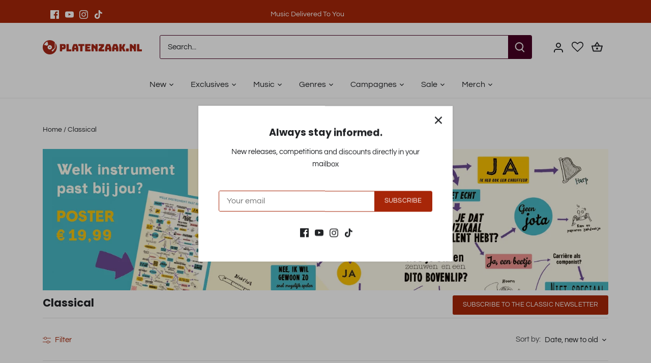

--- FILE ---
content_type: text/html; charset=utf-8
request_url: https://www.platenzaak.nl/en/collections/klassiek
body_size: 68281
content:
<!doctype html>
<html class="no-js" lang="en">
<head>

  <!-- Canopy 4.0.4 -->

  <title>
      
        Classical music on CD or vinyl? | Find it at Platenzaak.nl | Platenzaak.nl
      

      

      

      
  </title>

  <meta property="og:site_name" content="Platenzaak.nl">
<meta property="og:url" content="https://www.platenzaak.nl/en/collections/klassiek">
<meta property="og:title" content="Classical music on CD or vinyl? | Find it at Platenzaak.nl">
<meta property="og:type" content="product.group">
<meta property="og:description" content="Looking for classical music? At platenzaak.nl you&#39;ll find the best exclusives on vinyl, CD, and cassette."><meta property="og:image" content="http://www.platenzaak.nl/cdn/shop/collections/Image20250328095953_copy_aeec244d-000f-4c58-9aa3-cbfd7bffde95_1200x1200.webp?v=1743157062">
  <meta property="og:image:secure_url" content="https://www.platenzaak.nl/cdn/shop/collections/Image20250328095953_copy_aeec244d-000f-4c58-9aa3-cbfd7bffde95_1200x1200.webp?v=1743157062">
  <meta property="og:image:width" content="1440">
  <meta property="og:image:height" content="360"><meta name="twitter:card" content="summary_large_image">
<meta name="twitter:title" content="Classical music on CD or vinyl? | Find it at Platenzaak.nl">
<meta name="twitter:description" content="Looking for classical music? At platenzaak.nl you&#39;ll find the best exclusives on vinyl, CD, and cassette.">


  <link rel="preload" href="//www.platenzaak.nl/cdn/shop/t/27/assets/styles.css?v=96874627102639875371763394247" as="style">

  <meta charset="utf-8" />
<meta name="viewport" content="width=device-width,initial-scale=1.0" />
<meta http-equiv="X-UA-Compatible" content="IE=edge">

<link rel="preconnect" href="https://cdn.shopify.com" crossorigin>
<link rel="preconnect" href="https://fonts.shopify.com" crossorigin>
<link rel="preconnect" href="https://monorail-edge.shopifysvc.com"><link rel="preload" as="font" href="//www.platenzaak.nl/cdn/fonts/questrial/questrial_n4.66abac5d8209a647b4bf8089b0451928ef144c07.woff2" type="font/woff2" crossorigin><link rel="preload" as="font" href="//www.platenzaak.nl/cdn/fonts/questrial/questrial_n4.66abac5d8209a647b4bf8089b0451928ef144c07.woff2" type="font/woff2" crossorigin><link rel="preload" as="font" href="//www.platenzaak.nl/cdn/fonts/poppins/poppins_n7.56758dcf284489feb014a026f3727f2f20a54626.woff2" type="font/woff2" crossorigin><link rel="preload" as="font" href="//www.platenzaak.nl/cdn/fonts/questrial/questrial_n4.66abac5d8209a647b4bf8089b0451928ef144c07.woff2" type="font/woff2" crossorigin><link rel="preload" href="//www.platenzaak.nl/cdn/shop/t/27/assets/vendor.min.js?v=109634595573403464951760527855" as="script">
<link rel="preload" href="//www.platenzaak.nl/cdn/shop/t/27/assets/theme.js?v=28471190555709260361760527855" as="script"><link rel="canonical" href="https://www.platenzaak.nl/en/collections/klassiek" /><link rel="shortcut icon" href="//www.platenzaak.nl/cdn/shop/files/pz-favicon_954f15e7-7fb7-45e9-9aac-e94dd9bf4ed3.png?v=1656765137" type="image/png" /><meta name="description" content="Looking for classical music? At platenzaak.nl you&#39;ll find the best exclusives on vinyl, CD, and cassette.">

  <meta name="theme-color" content="#a72608">

  <link href="//www.platenzaak.nl/cdn/shop/t/27/assets/styles.css?v=96874627102639875371763394247" rel="stylesheet" type="text/css" media="all" />

  <script>
    document.documentElement.className = document.documentElement.className.replace('no-js', 'js');
    window.theme = window.theme || {};
    
    theme.money_format_with_code_preference = "€ {{amount_with_comma_separator}}";
    
    theme.money_format = "€ {{amount_with_comma_separator}}";
    theme.customerIsLoggedIn = false;

    
      theme.shippingCalcMoneyFormat = "€ {{amount_with_comma_separator}}";
    

    theme.strings = {
      previous: "Previous",
      next: "Next",
      close: "Close",
      addressError: "Error looking up that address",
      addressNoResults: "No results for that address",
      addressQueryLimit: "You have exceeded the Google API usage limit. Consider upgrading to a \u003ca href=\"https:\/\/developers.google.com\/maps\/premium\/usage-limits\"\u003ePremium Plan\u003c\/a\u003e.",
      authError: "There was a problem authenticating your Google Maps API Key.",
      shippingCalcSubmitButton: "Calculate shipping",
      shippingCalcSubmitButtonDisabled: "Calculating...",
      infiniteScrollCollectionLoading: "Loading more items...",
      infiniteScrollCollectionFinishedMsg : "No more items",
      infiniteScrollBlogLoading: "Loading more articles...",
      infiniteScrollBlogFinishedMsg : "No more articles",
      blogsShowTags: "Show tags",
      priceNonExistent: "Unavailable",
      buttonDefault: "Add to cart",
      buttonNoStock: "Out of stock",
      buttonNoVariant: "Unavailable",
      unitPriceSeparator: " \/ ",
      onlyXLeft: "Only [[ quantity ]] in stock",
      productAddingToCart: "Adding",
      productAddedToCart: "Added",
      quickbuyAdded: "Added to cart",
      cartSummary: "View cart",
      cartContinue: "Continue shopping",
      colorBoxPrevious: "Previous",
      colorBoxNext: "Next",
      colorBoxClose: "Close",
      imageSlider: "Image slider",
      confirmEmptyCart: "Are you sure you want to empty your cart?",
      inYourCart: "In your cart",
      removeFromCart: "Remove from cart",
      clearAll: "Clear all",
      layout_live_search_see_all: "See all results",
      general_quick_search_pages: "Pages",
      general_quick_search_no_results: "Sorry, we couldn\u0026#39;t find any results",
      products_labels_sold_out: "Sold Out",
      products_labels_sale: "Sale",
      maximumQuantity: "You can only have [quantity] in your cart",
      fullDetails: "Full details",
      cartConfirmRemove: "Are you sure you want to remove this item?"
    };

    theme.routes = {
      root_url: '/en',
      account_url: '/en/account',
      account_login_url: 'https://account.platenzaak.nl?locale=en&region_country=NL',
      account_logout_url: '/en/account/logout',
      account_recover_url: '/en/account/recover',
      account_register_url: 'https://account.platenzaak.nl?locale=en',
      account_addresses_url: '/en/account/addresses',
      collections_url: '/en/collections',
      all_products_collection_url: '/en/collections/all',
      search_url: '/en/search',
      cart_url: '/en/cart',
      cart_add_url: '/en/cart/add',
      cart_change_url: '/en/cart/change',
      cart_clear_url: '/en/cart/clear'
    };

    theme.scripts = {
      masonry: "\/\/www.platenzaak.nl\/cdn\/shop\/t\/27\/assets\/masonry.v3.2.2.min.js?v=70136629540791627221760527855",
      jqueryInfiniteScroll: "\/\/www.platenzaak.nl\/cdn\/shop\/t\/27\/assets\/jquery.infinitescroll.2.1.0.min.js?v=162864979201917639991760527855",
      underscore: "\/\/cdnjs.cloudflare.com\/ajax\/libs\/underscore.js\/1.6.0\/underscore-min.js",
      shopifyCommon: "\/\/www.platenzaak.nl\/cdn\/shopifycloud\/storefront\/assets\/themes_support\/shopify_common-5f594365.js",
      jqueryCart: "\/\/www.platenzaak.nl\/cdn\/shop\/t\/27\/assets\/shipping-calculator.v1.0.min.js?v=20682063813605048711760527855"
    };

    theme.settings = {
      cartType: "drawer-dynamic",
      openCartDrawerOnMob: true,
      quickBuyType: "in-page",
      superscriptDecimals: true,
      currencyCodeEnabled: false
    }
  </script>

<!-- Google Tag Manager -->
<script>(function(w,d,s,l,i){w[l]=w[l]||[];w[l].push({'gtm.start':
new Date().getTime(),event:'gtm.js'});var f=d.getElementsByTagName(s)[0],
j=d.createElement(s),dl=l!='dataLayer'?'&l='+l:'';j.async=true;j.src=
'https://www.googletagmanager.com/gtm.js?id='+i+dl;f.parentNode.insertBefore(j,f);
})(window,document,'script','dataLayer','GTM-PQHSKPP');</script>
<!-- End Google Tag Manager -->

  <script>window.performance && window.performance.mark && window.performance.mark('shopify.content_for_header.start');</script><meta name="google-site-verification" content="HApv8DUlSWezzHNM_A2yxtlcWYjd-tC4Cs-HBECcTeA">
<meta name="google-site-verification" content="u6pHuLmCS0xZ_8k5dXz3NLxGMoQeVKRm5jT1_8Kcmxg">
<meta id="shopify-digital-wallet" name="shopify-digital-wallet" content="/27389231139/digital_wallets/dialog">
<meta name="shopify-checkout-api-token" content="62e56b8dd089a42a6ebde8032adaa597">
<link rel="alternate" type="application/atom+xml" title="Feed" href="/en/collections/klassiek.atom" />
<link rel="next" href="/en/collections/klassiek?page=2">
<link rel="alternate" hreflang="x-default" href="https://www.platenzaak.nl/collections/klassiek">
<link rel="alternate" hreflang="nl-NL" href="https://www.platenzaak.nl/collections/klassiek">
<link rel="alternate" hreflang="en-NL" href="https://www.platenzaak.nl/en/collections/klassiek">
<link rel="alternate" type="application/json+oembed" href="https://www.platenzaak.nl/en/collections/klassiek.oembed">
<script async="async" src="/checkouts/internal/preloads.js?locale=en-NL"></script>
<script id="apple-pay-shop-capabilities" type="application/json">{"shopId":27389231139,"countryCode":"NL","currencyCode":"EUR","merchantCapabilities":["supports3DS"],"merchantId":"gid:\/\/shopify\/Shop\/27389231139","merchantName":"Platenzaak.nl","requiredBillingContactFields":["postalAddress","email"],"requiredShippingContactFields":["postalAddress","email"],"shippingType":"shipping","supportedNetworks":["visa","masterCard"],"total":{"type":"pending","label":"Platenzaak.nl","amount":"1.00"},"shopifyPaymentsEnabled":true,"supportsSubscriptions":true}</script>
<script id="shopify-features" type="application/json">{"accessToken":"62e56b8dd089a42a6ebde8032adaa597","betas":["rich-media-storefront-analytics"],"domain":"www.platenzaak.nl","predictiveSearch":true,"shopId":27389231139,"locale":"en"}</script>
<script>var Shopify = Shopify || {};
Shopify.shop = "platenzaak-nl.myshopify.com";
Shopify.locale = "en";
Shopify.currency = {"active":"EUR","rate":"1.0"};
Shopify.country = "NL";
Shopify.theme = {"name":"Live - Canopy '25","id":187114488195,"schema_name":"Canopy","schema_version":"4.0.4","theme_store_id":null,"role":"main"};
Shopify.theme.handle = "null";
Shopify.theme.style = {"id":null,"handle":null};
Shopify.cdnHost = "www.platenzaak.nl/cdn";
Shopify.routes = Shopify.routes || {};
Shopify.routes.root = "/en/";</script>
<script type="module">!function(o){(o.Shopify=o.Shopify||{}).modules=!0}(window);</script>
<script>!function(o){function n(){var o=[];function n(){o.push(Array.prototype.slice.apply(arguments))}return n.q=o,n}var t=o.Shopify=o.Shopify||{};t.loadFeatures=n(),t.autoloadFeatures=n()}(window);</script>
<script id="shop-js-analytics" type="application/json">{"pageType":"collection"}</script>
<script defer="defer" async type="module" src="//www.platenzaak.nl/cdn/shopifycloud/shop-js/modules/v2/client.init-shop-cart-sync_IZsNAliE.en.esm.js"></script>
<script defer="defer" async type="module" src="//www.platenzaak.nl/cdn/shopifycloud/shop-js/modules/v2/chunk.common_0OUaOowp.esm.js"></script>
<script type="module">
  await import("//www.platenzaak.nl/cdn/shopifycloud/shop-js/modules/v2/client.init-shop-cart-sync_IZsNAliE.en.esm.js");
await import("//www.platenzaak.nl/cdn/shopifycloud/shop-js/modules/v2/chunk.common_0OUaOowp.esm.js");

  window.Shopify.SignInWithShop?.initShopCartSync?.({"fedCMEnabled":true,"windoidEnabled":true});

</script>
<script>(function() {
  var isLoaded = false;
  function asyncLoad() {
    if (isLoaded) return;
    isLoaded = true;
    var urls = ["https:\/\/r2-t.trackedlink.net\/_dmspt.js?shop=platenzaak-nl.myshopify.com","https:\/\/wishlisthero-assets.revampco.com\/store-front\/bundle2.js?shop=platenzaak-nl.myshopify.com","https:\/\/ecommplugins-scripts.trustpilot.com\/v2.1\/js\/header.min.js?settings=eyJrZXkiOiJkOFBwMDhQM280T2RQNFJPIiwicyI6InNrdSJ9\u0026v=2.5\u0026shop=platenzaak-nl.myshopify.com","https:\/\/ecommplugins-trustboxsettings.trustpilot.com\/platenzaak-nl.myshopify.com.js?settings=1687334747184\u0026shop=platenzaak-nl.myshopify.com","https:\/\/widget.trustpilot.com\/bootstrap\/v5\/tp.widget.sync.bootstrap.min.js?shop=platenzaak-nl.myshopify.com","https:\/\/widget.trustpilot.com\/bootstrap\/v5\/tp.widget.sync.bootstrap.min.js?shop=platenzaak-nl.myshopify.com","https:\/\/widget.trustpilot.com\/bootstrap\/v5\/tp.widget.sync.bootstrap.min.js?shop=platenzaak-nl.myshopify.com","https:\/\/cdn.logbase.io\/lb-upsell-wrapper.js?shop=platenzaak-nl.myshopify.com","https:\/\/countdown.conversionbear.com\/script?app=countdown\u0026shop=platenzaak-nl.myshopify.com","https:\/\/wishlisthero-assets.revampco.com\/store-front\/bundle2.js?shop=platenzaak-nl.myshopify.com","https:\/\/wishlisthero-assets.revampco.com\/store-front\/bundle2.js?shop=platenzaak-nl.myshopify.com","https:\/\/r2-t.trackedlink.net\/shopify\/ddgtag.js?shop=platenzaak-nl.myshopify.com","https:\/\/wishlisthero-assets.revampco.com\/store-front\/bundle2.js?shop=platenzaak-nl.myshopify.com","https:\/\/wishlisthero-assets.revampco.com\/store-front\/bundle2.js?shop=platenzaak-nl.myshopify.com","https:\/\/searchanise-ef84.kxcdn.com\/widgets\/shopify\/init.js?a=7y8Q0D9h0V\u0026shop=platenzaak-nl.myshopify.com"];
    for (var i = 0; i < urls.length; i++) {
      var s = document.createElement('script');
      s.type = 'text/javascript';
      s.async = true;
      s.src = urls[i];
      var x = document.getElementsByTagName('script')[0];
      x.parentNode.insertBefore(s, x);
    }
  };
  if(window.attachEvent) {
    window.attachEvent('onload', asyncLoad);
  } else {
    window.addEventListener('load', asyncLoad, false);
  }
})();</script>
<script id="__st">var __st={"a":27389231139,"offset":3600,"reqid":"34dcb911-60b9-4975-8217-805d3a471fd9-1768553999","pageurl":"www.platenzaak.nl\/en\/collections\/klassiek","u":"5db3fc7681a2","p":"collection","rtyp":"collection","rid":174082752547};</script>
<script>window.ShopifyPaypalV4VisibilityTracking = true;</script>
<script id="captcha-bootstrap">!function(){'use strict';const t='contact',e='account',n='new_comment',o=[[t,t],['blogs',n],['comments',n],[t,'customer']],c=[[e,'customer_login'],[e,'guest_login'],[e,'recover_customer_password'],[e,'create_customer']],r=t=>t.map((([t,e])=>`form[action*='/${t}']:not([data-nocaptcha='true']) input[name='form_type'][value='${e}']`)).join(','),a=t=>()=>t?[...document.querySelectorAll(t)].map((t=>t.form)):[];function s(){const t=[...o],e=r(t);return a(e)}const i='password',u='form_key',d=['recaptcha-v3-token','g-recaptcha-response','h-captcha-response',i],f=()=>{try{return window.sessionStorage}catch{return}},m='__shopify_v',_=t=>t.elements[u];function p(t,e,n=!1){try{const o=window.sessionStorage,c=JSON.parse(o.getItem(e)),{data:r}=function(t){const{data:e,action:n}=t;return t[m]||n?{data:e,action:n}:{data:t,action:n}}(c);for(const[e,n]of Object.entries(r))t.elements[e]&&(t.elements[e].value=n);n&&o.removeItem(e)}catch(o){console.error('form repopulation failed',{error:o})}}const l='form_type',E='cptcha';function T(t){t.dataset[E]=!0}const w=window,h=w.document,L='Shopify',v='ce_forms',y='captcha';let A=!1;((t,e)=>{const n=(g='f06e6c50-85a8-45c8-87d0-21a2b65856fe',I='https://cdn.shopify.com/shopifycloud/storefront-forms-hcaptcha/ce_storefront_forms_captcha_hcaptcha.v1.5.2.iife.js',D={infoText:'Protected by hCaptcha',privacyText:'Privacy',termsText:'Terms'},(t,e,n)=>{const o=w[L][v],c=o.bindForm;if(c)return c(t,g,e,D).then(n);var r;o.q.push([[t,g,e,D],n]),r=I,A||(h.body.append(Object.assign(h.createElement('script'),{id:'captcha-provider',async:!0,src:r})),A=!0)});var g,I,D;w[L]=w[L]||{},w[L][v]=w[L][v]||{},w[L][v].q=[],w[L][y]=w[L][y]||{},w[L][y].protect=function(t,e){n(t,void 0,e),T(t)},Object.freeze(w[L][y]),function(t,e,n,w,h,L){const[v,y,A,g]=function(t,e,n){const i=e?o:[],u=t?c:[],d=[...i,...u],f=r(d),m=r(i),_=r(d.filter((([t,e])=>n.includes(e))));return[a(f),a(m),a(_),s()]}(w,h,L),I=t=>{const e=t.target;return e instanceof HTMLFormElement?e:e&&e.form},D=t=>v().includes(t);t.addEventListener('submit',(t=>{const e=I(t);if(!e)return;const n=D(e)&&!e.dataset.hcaptchaBound&&!e.dataset.recaptchaBound,o=_(e),c=g().includes(e)&&(!o||!o.value);(n||c)&&t.preventDefault(),c&&!n&&(function(t){try{if(!f())return;!function(t){const e=f();if(!e)return;const n=_(t);if(!n)return;const o=n.value;o&&e.removeItem(o)}(t);const e=Array.from(Array(32),(()=>Math.random().toString(36)[2])).join('');!function(t,e){_(t)||t.append(Object.assign(document.createElement('input'),{type:'hidden',name:u})),t.elements[u].value=e}(t,e),function(t,e){const n=f();if(!n)return;const o=[...t.querySelectorAll(`input[type='${i}']`)].map((({name:t})=>t)),c=[...d,...o],r={};for(const[a,s]of new FormData(t).entries())c.includes(a)||(r[a]=s);n.setItem(e,JSON.stringify({[m]:1,action:t.action,data:r}))}(t,e)}catch(e){console.error('failed to persist form',e)}}(e),e.submit())}));const S=(t,e)=>{t&&!t.dataset[E]&&(n(t,e.some((e=>e===t))),T(t))};for(const o of['focusin','change'])t.addEventListener(o,(t=>{const e=I(t);D(e)&&S(e,y())}));const B=e.get('form_key'),M=e.get(l),P=B&&M;t.addEventListener('DOMContentLoaded',(()=>{const t=y();if(P)for(const e of t)e.elements[l].value===M&&p(e,B);[...new Set([...A(),...v().filter((t=>'true'===t.dataset.shopifyCaptcha))])].forEach((e=>S(e,t)))}))}(h,new URLSearchParams(w.location.search),n,t,e,['guest_login'])})(!0,!0)}();</script>
<script integrity="sha256-4kQ18oKyAcykRKYeNunJcIwy7WH5gtpwJnB7kiuLZ1E=" data-source-attribution="shopify.loadfeatures" defer="defer" src="//www.platenzaak.nl/cdn/shopifycloud/storefront/assets/storefront/load_feature-a0a9edcb.js" crossorigin="anonymous"></script>
<script data-source-attribution="shopify.dynamic_checkout.dynamic.init">var Shopify=Shopify||{};Shopify.PaymentButton=Shopify.PaymentButton||{isStorefrontPortableWallets:!0,init:function(){window.Shopify.PaymentButton.init=function(){};var t=document.createElement("script");t.src="https://www.platenzaak.nl/cdn/shopifycloud/portable-wallets/latest/portable-wallets.en.js",t.type="module",document.head.appendChild(t)}};
</script>
<script data-source-attribution="shopify.dynamic_checkout.buyer_consent">
  function portableWalletsHideBuyerConsent(e){var t=document.getElementById("shopify-buyer-consent"),n=document.getElementById("shopify-subscription-policy-button");t&&n&&(t.classList.add("hidden"),t.setAttribute("aria-hidden","true"),n.removeEventListener("click",e))}function portableWalletsShowBuyerConsent(e){var t=document.getElementById("shopify-buyer-consent"),n=document.getElementById("shopify-subscription-policy-button");t&&n&&(t.classList.remove("hidden"),t.removeAttribute("aria-hidden"),n.addEventListener("click",e))}window.Shopify?.PaymentButton&&(window.Shopify.PaymentButton.hideBuyerConsent=portableWalletsHideBuyerConsent,window.Shopify.PaymentButton.showBuyerConsent=portableWalletsShowBuyerConsent);
</script>
<script data-source-attribution="shopify.dynamic_checkout.cart.bootstrap">document.addEventListener("DOMContentLoaded",(function(){function t(){return document.querySelector("shopify-accelerated-checkout-cart, shopify-accelerated-checkout")}if(t())Shopify.PaymentButton.init();else{new MutationObserver((function(e,n){t()&&(Shopify.PaymentButton.init(),n.disconnect())})).observe(document.body,{childList:!0,subtree:!0})}}));
</script>
<script id='scb4127' type='text/javascript' async='' src='https://www.platenzaak.nl/cdn/shopifycloud/privacy-banner/storefront-banner.js'></script><link id="shopify-accelerated-checkout-styles" rel="stylesheet" media="screen" href="https://www.platenzaak.nl/cdn/shopifycloud/portable-wallets/latest/accelerated-checkout-backwards-compat.css" crossorigin="anonymous">
<style id="shopify-accelerated-checkout-cart">
        #shopify-buyer-consent {
  margin-top: 1em;
  display: inline-block;
  width: 100%;
}

#shopify-buyer-consent.hidden {
  display: none;
}

#shopify-subscription-policy-button {
  background: none;
  border: none;
  padding: 0;
  text-decoration: underline;
  font-size: inherit;
  cursor: pointer;
}

#shopify-subscription-policy-button::before {
  box-shadow: none;
}

      </style>

<script>window.performance && window.performance.mark && window.performance.mark('shopify.content_for_header.end');</script>

  <script>
    Shopify.money_format = "€ {{amount_with_comma_separator}}";
  </script>

  <script>
    !function (w, d, t) {
      w.TiktokAnalyticsObject=t;var ttq=w[t]=w[t]||[];ttq.methods=["page","track","identify","instances","debug","on","off","once","ready","alias","group","enableCookie","disableCookie"],ttq.setAndDefer=function(t,e){t[e]=function(){t.push([e].concat(Array.prototype.slice.call(arguments,0)))}};for(var i=0;i<ttq.methods.length;i++)ttq.setAndDefer(ttq,ttq.methods[i]);ttq.instance=function(t){for(var e=ttq._i[t]||[],n=0;n<ttq.methods.length;n++)ttq.setAndDefer(e,ttq.methods[n]);return e},ttq.load=function(e,n){var i="https://analytics.tiktok.com/i18n/pixel/events.js";ttq._i=ttq._i||{},ttq._i[e]=[],ttq._i[e]._u=i,ttq._t=ttq._t||{},ttq._t[e]=+new Date,ttq._o=ttq._o||{},ttq._o[e]=n||{};var o=document.createElement("script");o.type="text/javascript",o.async=!0,o.src=i+"?sdkid="+e+"&lib="+t;var a=document.getElementsByTagName("script")[0];a.parentNode.insertBefore(o,a)};
      ttq.load('C6GF8JGB3BVPD5SJQS90');
      ttq.page();
    }(window, document, 'ttq');
</script>



  <!-- Meta Pixel Code -->
<script>
!function(f,b,e,v,n,t,s)
{if(f.fbq)return;n=f.fbq=function(){n.callMethod?
n.callMethod.apply(n,arguments):n.queue.push(arguments)};
if(!f._fbq)f._fbq=n;n.push=n;n.loaded=!0;n.version='2.0';
n.queue=[];t=b.createElement(e);t.async=!0;
t.src=v;s=b.getElementsByTagName(e)[0];
s.parentNode.insertBefore(t,s)}(window, document,'script',
'https://connect.facebook.net/en_US/fbevents.js');
fbq('init', '567318173708059');
fbq('track', 'PageView');
</script>
<noscript><img height="1" width="1" style="display:none"
src="https://www.facebook.com/tr?id=567318173708059&ev=PageView&noscript=1"
/></noscript>
<!-- End Meta Pixel Code -->
  
  

<!-- Font icon for header icons -->
<link href="https://wishlisthero-assets.revampco.com/safe-icons/css/wishlisthero-icons.css" rel="stylesheet"/>
<!-- Style for floating buttons and others -->
<style type="text/css">
    .wishlisthero-floating {
        position: absolute;
        
        
        
            left: -5px !important; right: auto;
        
        top: -5px;
        z-index: 23;
        border-radius: 100%;
    }

    .wishlist-hero-items-count {
        display: none !important;
        visibility: hidden !important;
    }

    .wishlisthero-floating:hover {
        background-color: rgba(0, 0, 0, 0.05);
    }

    .wishlisthero-floating button {
        font-size: 20px !important;
        width: 40px !important;
        padding: 0.125em 0 0 !important;
    }

    .MuiTypography-body2 ,.MuiTypography-body1 ,.MuiTypography-caption ,.MuiTypography-button ,.MuiTypography-h1 ,.MuiTypography-h2 ,.MuiTypography-h3 ,.MuiTypography-h4 ,.MuiTypography-h5 ,.MuiTypography-h6 ,.MuiTypography-subtitle1 ,.MuiTypography-subtitle2 ,.MuiTypography-overline , MuiButton-root,  .MuiCardHeader-title a{
        font-family: inherit !important; /*Roboto, Helvetica, Arial, sans-serif;*/
    }

    .MuiTypography-h1 , .MuiTypography-h2 , .MuiTypography-h3 , .MuiTypography-h4 , .MuiTypography-h5 , .MuiTypography-h6 ,  .MuiCardHeader-title a{
        font-family: ,  !important;
        font-family: ,  !important;
        font-family: ,  !important;
        font-family: ,  !important;
    }

    /****************************************************************************************/
    /* For some theme shared view need some spacing */
    /*
    #wishlist-hero-shared-list-view {
    margin-top: 15px;
    margin-bottom: 15px;
    }
    #wishlist-hero-shared-list-view h1 {
    padding-left: 5px;
    }

    #wishlisthero-product-page-button-container {
    padding-top: 15px;
    }
    */
    /****************************************************************************************/
    /* #wishlisthero-product-page-button-container button {
    padding-left: 1px !important;
    } */
    /****************************************************************************************/
    /* Customize the indicator when wishlist has items AND the normal indicator not working */
    /*     span.wishlist-hero-items-count {
    display: none;
    top: 0px;
    right: -6px;



    }

    @media screen and (max-width: 749px){
    .wishlisthero-product-page-button-container{
    width:100%
    }
    .wishlisthero-product-page-button-container button{
    margin-left:auto !important; margin-right: auto !important;
    }
    }
    @media screen and (max-width: 749px) {
    span.wishlist-hero-items-count {
    display: none;
    top: 10px;
    right: 3px;
    }
    }*/
</style>
<script>window.wishlisthero_cartDotClasses=['site-header__cart-count', 'is-visible'];</script>


<script type='text/javascript'>
    try{
        
            window.WishListHero_setting = {"ButtonColor":"rgba(145, 7, 7, 1)","IconColor":"rgba(255, 255, 255, 1)","IconType":"Heart","ButtonTextBeforeAdding":"Zet op verlanglijst","ButtonTextAfterAdding":"Toegevoegd aan je verlanglijst","AnimationAfterAddition":"Blink","ButtonTextAddToCart":"In winkelwagen","ButtonTextOutOfStock":"Uitverkocht","ButtonTextAddAllToCart":"Alles in je winkelwagen","ButtonTextRemoveAllToCart":"Verwijder alles uit je verlanglijst","AddedProductNotificationText":"Gelukt! Het product is toegevoegd aan je verlanglijst","AddedProductToCartNotificationText":"Product is toegevoegd aan je winkelwagen","ViewCartLinkText":"Bekijk je winkelwagen","SharePopup_TitleText":"Deel mijn verlanglijst","SharePopup_shareBtnText":"Delen","SharePopup_shareHederText":"Deel op Social Media","SharePopup_shareCopyText":"Kopieer de link","SharePopup_shareCancelBtnText":"Nee","SharePopup_shareCopyBtnText":"Kopiëren","SendEMailPopup_BtnText":"send email","SendEMailPopup_FromText":"Naam verzender","SendEMailPopup_ToText":"Naam ontvanger","SendEMailPopup_BodyText":"Body","SendEMailPopup_SendBtnText":"Versturen","SendEMailPopup_TitleText":"Verstuur mijn verlanglijst per e-mail","AddProductMessageText":"Weet je zeker dat je alle producten aan je winkelwagen wilt toevoegen? ","RemoveProductMessageText":"Weet je zeker dat je dit product uit je winkelwagen wilt verwijderen?","RemoveAllProductMessageText":"Weet je zeker dat je alle producten uit je winkelwagen wilt verwijderen?","RemovedProductNotificationText":"Gelukt! Het tproduct is uit je verlanglijst gehaald. ","AddAllOutOfStockProductNotificationText":"There seems to have been an issue adding items to cart, please try again later","RemovePopupOkText":"Ja","RemovePopup_HeaderText":"Weet je het zeker?","ViewWishlistText":"Bekijk je verlanglijst","EmptyWishlistText":"Begin met het vullen van je verlanglijst!","BuyNowButtonText":"Bestellen","BuyNowButtonColor":"#A72608","BuyNowTextButtonColor":"rgb(255, 255, 255)","Wishlist_Title":"Mijn verlanglijst","WishlistHeaderTitleAlignment":"Left","WishlistProductImageSize":"Normal","PriceColor":"rgba(15, 16, 16, 1)","HeaderFontSize":"24","PriceFontSize":"18","ProductNameFontSize":"16","LaunchPointType":"header_menu","DisplayWishlistAs":"popup_window","DisplayButtonAs":"text_with_icon","PopupSize":"lg","HideAddToCartButton":false,"NoRedirectAfterAddToCart":false,"DisableGuestCustomer":false,"LoginPopupContent":"Log in om je verlanglijst op al je apparaten te bekijken. ","LoginPopupLoginBtnText":"Login","LoginPopupContentFontSize":"20","NotificationPopupPosition":"center","WishlistButtonTextColor":"rgba(255, 255, 255, 1)","EnableRemoveFromWishlistAfterAddButtonText":"Verwijder uit je verlanglijst","_id":"630480331217fd2f96fa6504","EnableCollection":false,"EnableShare":true,"RemovePowerBy":true,"EnableFBPixel":true,"DisapleApp":false,"FloatPointPossition":"bottom_right","HeartStateToggle":true,"HeaderMenuItemsIndicator":true,"EnableRemoveFromWishlistAfterAdd":true,"CollectionViewAddedToWishlistIconBackgroundColor":"#A72608","CollectionViewAddedToWishlistIconColor":"","CollectionViewIconBackgroundColor":"","CollectionViewIconColor":"","SendEMailPopup_SendNotificationText":"E-mail verstuurd","SharePopup_shareCopiedText":"Gekopieerd","ThrdParty_Trans_active":false,"CollectionViewIconPlacment":"Left","Shop":"platenzaak-nl.myshopify.com","shop":"platenzaak-nl.myshopify.com","Status":"Active","Plan":"PLATINUM"};
         }
    catch(e){
        console.error('Error loading config',e);
    }
</script>

  



<!-- BEGIN app block: shopify://apps/minmaxify-order-limits/blocks/app-embed-block/3acfba32-89f3-4377-ae20-cbb9abc48475 --><script type="text/javascript">minMaxifyContext={cartItemExtras: []}</script> <script type="text/javascript" src="https://limits.minmaxify.com/platenzaak-nl.myshopify.com?v=126a&r=20250207164801"></script>

<!-- END app block --><!-- BEGIN app block: shopify://apps/nerdy-form-builder/blocks/app-embed-block/69a5a9d9-7d66-4c42-a315-78fd5ac4e441 --><script id="nf-app-data" type="text/javascript">
    

    window['nf-no-request-mode'] = true;
    window['nfn-forms'] = [];
    const nfFormsObj = JSON.parse('{"11522":{"id":11522,"title":"Neem contact met ons op","name":"Nieuw contactformulier","isModal":0,"titlePosition":"left","description":"<p style=text-align:left><span style=color:#bfbfbf;font-size:16px><strong>Hoe kunnen we je helpen?</strong></span>","padding":25,"paddingMobile":25,"formBorderRadius":10,"borderColor":"rgba(0,0,0,1)","borderSize":0,"errorType":"tooltip","isLabels":1,"addAsterisks":1,"boldLabels":1,"italicLabels":0,"quizMode":0,"frontendValidation":1,"labelAlign":"left","successMessage":"<p><strong>Het formulier is verzonden. Bedankt! We nemen snel contact met je op!</strong></p>","successMessageBgColor":"rgba(212,237,218,1)","successMessageVisibility":10,"failureMessage":"Formuliervalidatie mislukt. Corrigeer de invoergegevens en verzend opnieuw.","bgColor":"rgba(255,255,255,1)","bgSrc":"","labelsColor":"rgba(0,0,0,1)","inputBackgroundColor":"rgba(255,255,255,1)","inputTextColor":"rgba(0,0,0,1)","inputRadius":0,"inputMargin":30,"inputIconColor":"rgba(73,80,87,1)","inputIconBackground":"rgba(233,236,239,1)","isFullWidth":1,"isBoldTitle":1,"titleColor":"rgba(0,0,0,1)","titleFontSize":30,"titleFontSizeMobile":24,"maxWidth":1000,"labelFontSize":16,"isBoxed":1,"isFullWidthSubmit":0,"afterSubmitAction":"only_message","redirectUrl":"","submitColor":"rgba(255,255,255,1)","submitFontSize":16,"submitWidth":3,"submitHeight":3,"submitButtonColor":"rgba(167,38,8,1)","submitPosition":"right","submitBorderRadius":4,"siteKey":"6LetyxgsAAAAAJdIQ05Mt7mQ__TCvJxE60MEo_8C","customCss":"","customJs":"","entranceAnimation":"","entranceAnimationDuration":"1.2s","numberOfSteps":1,"hasBranding":0,"fields":[{"id":85449,"name":"custom_6840529fc19d86_75135974","icon":null,"type":"choice","step":1,"choices":"[{\\\"value\\\":\\\"ADDRESS CHANGE\\\",\\\"label\\\":\\\"Ik wil het verzendadres van mijn bestelling wijzigen\\\"},{\\\"value\\\":\\\"CANCELLATION\\\",\\\"label\\\":\\\"Ik wil (een deel van) mijn bestelling annuleren\\\"},{\\\"value\\\":\\\"RETURN\\\",\\\"label\\\":\\\"Ik wil mijn zending retourneren\\\"},{\\\"value\\\":\\\"DAMAGE\\\",\\\"label\\\":\\\"Ik heb een beschadigd product ontvangen\\\"},{\\\"value\\\":\\\"PICKING ERROR\\\",\\\"label\\\":\\\"Ik kreeg een verkeerd product geleverd\\\"},{\\\"value\\\":\\\"ARRIVAL DATE\\\",\\\"label\\\":\\\"Waar blijft mijn zending?\\\"},{\\\"value\\\":\\\"CUSTOMER DETAILS\\\",\\\"label\\\":\\\"Ik wil mijn klantgegevens aanpassen\\\"},{\\\"value\\\":\\\"INCOMPLETE\\\",\\\"label\\\":\\\"Ik heb slechts een deel van mijn order ontvangen\\\"},{\\\"value\\\":\\\"OTHER\\\",\\\"label\\\":\\\"Ik heb een andere vraag\\\"}]","placeholder":"Selecteer","width":"col-md-12","isMultipleChoice":0,"isConditional":0,"isRequired":1,"canRender":1,"dependsOn":null,"dependsOnValues":"[]","label":"Waarmee kunnen we je helpen?","validationRules":[{"value":"Symfony\\\\Component\\\\Validator\\\\Constraints\\\\NotBlank","label":"Required","name":"required","errorMessage":"Deze waarde mag niet leeg zijn.","id":81374,"mimeTypes":null,"fileMaxSize":null,"pattern":null,"isDeletable":true}],"settings":{"differentValueAndLabel":true},"defaultValue":"[]"},{"id":85448,"name":"order_number","icon":null,"type":"text","step":1,"choices":"[]","placeholder":"Ordernummer","width":"col-md-12","isMultipleChoice":0,"isConditional":1,"isRequired":1,"canRender":1,"dependsOn":"custom_6840529fc19d86_75135974","dependsOnValues":"[\\\"ADDRESS CHANGE\\\",\\\"CANCELLATION\\\",\\\"RETURN\\\",\\\"DAMAGE\\\",\\\"PICKING ERROR\\\",\\\"ARRIVAL DATE\\\",\\\"INCOMPLETE\\\"]","label":"Ordernummer","validationRules":[{"value":"Symfony\\\\Component\\\\Validator\\\\Constraints\\\\NotBlank","label":"Required","name":"required","errorMessage":"Deze waarde mag niet leeg zijn.","id":81373,"mimeTypes":null,"fileMaxSize":null,"pattern":null,"isDeletable":true}]},{"id":85434,"name":"name","icon":"nf-fas nf-fa-user","type":"text","step":1,"choices":"[]","placeholder":"Jouw naam","width":"col-md-12","isMultipleChoice":0,"isConditional":0,"isRequired":1,"canRender":1,"dependsOn":null,"dependsOnValues":"[]","label":"Jouw naam","validationRules":[{"value":"Symfony\\\\Component\\\\Validator\\\\Constraints\\\\NotBlank","label":"Required","name":"required","errorMessage":"Deze waarde mag niet leeg zijn.","id":81360,"mimeTypes":null,"fileMaxSize":null,"pattern":null,"isDeletable":true}]},{"id":85435,"name":"email","icon":"nf-fas nf-fa-at","type":"text","step":1,"choices":"[]","placeholder":"Jouw e-mailadres","width":"col-md-12","isMultipleChoice":0,"isConditional":0,"isRequired":1,"canRender":1,"dependsOn":null,"dependsOnValues":"[]","label":"Jouw e-mailadres","validationRules":[{"value":"Symfony\\\\Component\\\\Validator\\\\Constraints\\\\NotBlank","label":"Required","name":"required","errorMessage":"Deze waarde mag niet leeg zijn.","id":81361,"mimeTypes":null,"fileMaxSize":null,"pattern":null,"isDeletable":true},{"value":"Symfony\\\\Component\\\\Validator\\\\Constraints\\\\Email","label":"Email address","name":"email","errorMessage":"Deze waarde is geen geldig e-mailadres.","id":81362,"mimeTypes":null,"fileMaxSize":null,"pattern":null,"isDeletable":true}]},{"id":85436,"name":"phone","icon":"nf-fas nf-fa-phone","type":"text","step":1,"choices":"[]","placeholder":"Jouw telefoonnummer","width":"col-md-12","isMultipleChoice":0,"isConditional":0,"isRequired":0,"canRender":1,"dependsOn":null,"dependsOnValues":"[]","label":"Jouw telefoonnummer","validationRules":[]},{"id":86607,"name":"custom_6847ea4457d790_60774107","icon":"nf-fas nf-fa-file-upload","type":"file","step":1,"choices":"[]","placeholder":"Kies bestand","width":"col-md-12","isMultipleChoice":1,"isConditional":1,"isRequired":1,"canRender":1,"dependsOn":"custom_6840529fc19d86_75135974","dependsOnValues":"[\\\"DAMAGE\\\"]","label":"Upload een afbeelding van de schade","validationRules":[{"value":"Symfony\\\\Component\\\\Validator\\\\Constraints\\\\File","label":"File max size","name":"file_size","errorMessage":"Uploaded file&#039;s max size is 15 megabytes","id":82550,"mimeTypes":null,"fileMaxSize":15,"pattern":null,"isDeletable":false},{"value":"Symfony\\\\Component\\\\Validator\\\\Constraints\\\\Count","label":"Max number of files per submission","name":"max_count","errorMessage":"Er mogen niet meer dan 10 bestanden per inzending zijn","id":82551,"mimeTypes":null,"fileMaxSize":10,"pattern":null,"isDeletable":false},{"value":"Symfony\\\\Component\\\\Validator\\\\Constraints\\\\NotBlank","label":"Required","name":"required","errorMessage":"Bestand moet worden geüpload","id":82552,"mimeTypes":null,"fileMaxSize":null,"pattern":null,"isDeletable":true}],"settings":{"showUploadProgress":true,"sendAsAttachment":true},"isInline":1},{"id":85437,"name":"message","icon":null,"type":"textarea","step":1,"choices":"[]","placeholder":"Bericht","width":"col-md-12","isMultipleChoice":0,"isConditional":0,"isRequired":1,"canRender":1,"dependsOn":null,"dependsOnValues":"[]","label":"Bericht","validationRules":[{"value":"Symfony\\\\Component\\\\Validator\\\\Constraints\\\\NotBlank","label":"Required","name":"required","errorMessage":"Deze waarde mag niet leeg zijn.","id":81364,"mimeTypes":null,"fileMaxSize":null,"pattern":null,"isDeletable":true}],"minHeight":90},{"id":115687,"name":"g-recaptcha-response","icon":null,"type":"recaptcha","step":1,"choices":"[]","placeholder":"nl","width":"col-md-12","isMultipleChoice":0,"isConditional":0,"isRequired":1,"canRender":1,"dependsOn":null,"dependsOnValues":"[]","label":"","validationRules":[{"value":"Symfony\\\\Component\\\\Validator\\\\Constraints\\\\NotBlank","label":"Required","name":"required","errorMessage":"Deze waarde mag niet leeg zijn.","id":111667,"mimeTypes":null,"fileMaxSize":null,"pattern":null,"isDeletable":true},{"value":"App\\\\Validator\\\\Recaptcha","label":"Google recaptcha","name":"recaptcha","errorMessage":"Validatie mislukt. Probeer het opnieuw.","id":111668,"mimeTypes":null,"fileMaxSize":null,"pattern":null,"isDeletable":false}],"settings":{"version":3}},{"id":85439,"name":"submit","icon":"nf-fas nf-fa-paper-plane","type":"submit","step":1,"choices":"[]","placeholder":"Submit placeholder","width":"col-md-12","isMultipleChoice":0,"isConditional":0,"isRequired":0,"canRender":1,"dependsOn":null,"dependsOnValues":"[]","label":"Verstuur","validationRules":[],"settings":{"prevButtonText":"Vorige","nextButtonText":"Volgende"}}],"currentStep":1,"isMultiStepBarVisible":1,"multiStepBarColor":"rgba(204,204,204,1)","multiStepBarActiveColor":"rgba(75,181,67,1)","stepAnimation":"","stepAnimationDuration":1.2,"prepopulateEmail":1,"prepopulatePhone":1,"fbPixelEvent":"Lead"}}');
    const nfFormKeys = Object.keys(nfFormsObj);
    nfFormKeys.forEach((key) => {
      window['nfn-forms'][key] = nfFormsObj[key];
    });

    window['nf-widget-url'] = 'https://cdn.shopify.com/extensions/019b2c57-11ce-757a-8c9a-e6f3e70f70f9/nerdy-form-builder-42/assets/nerdy_form_widget.js';
</script>
<script id="nf-init" src="https://cdn.shopify.com/extensions/019b2c57-11ce-757a-8c9a-e6f3e70f70f9/nerdy-form-builder-42/assets/nerdy_form_init.js" defer></script>
<script id="nf-widget" src="https://cdn.shopify.com/extensions/019b2c57-11ce-757a-8c9a-e6f3e70f70f9/nerdy-form-builder-42/assets/nerdy_form_widget.js" defer></script>

<!-- END app block --><!-- BEGIN app block: shopify://apps/wishlist-hero/blocks/app-embed/a9a5079b-59e8-47cb-b659-ecf1c60b9b72 -->


<script type="text/javascript">
  
    window.wishlisthero_buttonProdPageClasses = [];
  
  
    window.wishlisthero_cartDotClasses = [];
  
</script>
<!-- BEGIN app snippet: extraStyles -->

<style>
  .wishlisthero-floating {
    position: absolute;
    top: 5px;
    z-index: 21;
    border-radius: 100%;
    width: fit-content;
    right: 5px;
    left: auto;
    &.wlh-left-btn {
      left: 5px !important;
      right: auto !important;
    }
    &.wlh-right-btn {
      right: 5px !important;
      left: auto !important;
    }
    
  }
  @media(min-width:1300px) {
    .product-item__link.product-item__image--margins .wishlisthero-floating, {
      
        left: 50% !important;
        margin-left: -295px;
      
    }
  }
  .MuiTypography-h1,.MuiTypography-h2,.MuiTypography-h3,.MuiTypography-h4,.MuiTypography-h5,.MuiTypography-h6,.MuiButton-root,.MuiCardHeader-title a {
    font-family: ,  !important;
  }
</style>






<!-- END app snippet -->
<!-- BEGIN app snippet: renderAssets -->

  <link rel="preload" href="https://cdn.shopify.com/extensions/019badc7-12fe-783e-9dfe-907190f91114/wishlist-hero-81/assets/default.css" as="style" onload="this.onload=null;this.rel='stylesheet'">
  <noscript><link href="//cdn.shopify.com/extensions/019badc7-12fe-783e-9dfe-907190f91114/wishlist-hero-81/assets/default.css" rel="stylesheet" type="text/css" media="all" /></noscript>
  <script defer src="https://cdn.shopify.com/extensions/019badc7-12fe-783e-9dfe-907190f91114/wishlist-hero-81/assets/default.js"></script>
<!-- END app snippet -->


<script type="text/javascript">
  try{
  
    var scr_bdl_path = "https://cdn.shopify.com/extensions/019badc7-12fe-783e-9dfe-907190f91114/wishlist-hero-81/assets/bundle2.js";
    window._wh_asset_path = scr_bdl_path.substring(0,scr_bdl_path.lastIndexOf("/")) + "/";
  

  }catch(e){ console.log(e)}
  try{

  
    window.WishListHero_setting = {"ButtonColor":"rgba(145, 7, 7, 1)","IconColor":"rgba(255, 255, 255, 1)","IconType":"Heart","ButtonTextBeforeAdding":"Zet op verlanglijst","ButtonTextAfterAdding":"Toegevoegd aan je verlanglijst","AnimationAfterAddition":"Blink","ButtonTextAddToCart":"In winkelwagen","ButtonTextOutOfStock":"Uitverkocht","ButtonTextAddAllToCart":"Alles in je winkelwagen","ButtonTextRemoveAllToCart":"Verwijder alles uit je verlanglijst","AddedProductNotificationText":"Gelukt! Het product is toegevoegd aan je verlanglijst","AddedProductToCartNotificationText":"Product is toegevoegd aan je winkelwagen","ViewCartLinkText":"Bekijk je winkelwagen","SharePopup_TitleText":"Deel mijn verlanglijst","SharePopup_shareBtnText":"Delen","SharePopup_shareHederText":"Deel op Social Media","SharePopup_shareCopyText":"Kopieer de link","SharePopup_shareCancelBtnText":"Nee","SharePopup_shareCopyBtnText":"Kopiëren","SendEMailPopup_BtnText":"send email","SendEMailPopup_FromText":"Naam verzender","SendEMailPopup_ToText":"Naam ontvanger","SendEMailPopup_BodyText":"Body","SendEMailPopup_SendBtnText":"Versturen","SendEMailPopup_TitleText":"Verstuur mijn verlanglijst per e-mail","AddProductMessageText":"Weet je zeker dat je alle producten aan je winkelwagen wilt toevoegen? ","RemoveProductMessageText":"Weet je zeker dat je dit product uit je winkelwagen wilt verwijderen?","RemoveAllProductMessageText":"Weet je zeker dat je alle producten uit je winkelwagen wilt verwijderen?","RemovedProductNotificationText":"Gelukt! Het tproduct is uit je verlanglijst gehaald. ","AddAllOutOfStockProductNotificationText":"There seems to have been an issue adding items to cart, please try again later","RemovePopupOkText":"Ja","RemovePopup_HeaderText":"Weet je het zeker?","ViewWishlistText":"Bekijk je verlanglijst","EmptyWishlistText":"Begin met het vullen van je verlanglijst!","BuyNowButtonText":"Bestellen","BuyNowButtonColor":"#A72608","BuyNowTextButtonColor":"rgb(255, 255, 255)","Wishlist_Title":"Mijn verlanglijst","WishlistHeaderTitleAlignment":"Left","WishlistProductImageSize":"Normal","PriceColor":"rgba(15, 16, 16, 1)","HeaderFontSize":"24","PriceFontSize":"18","ProductNameFontSize":"16","LaunchPointType":"header_menu","DisplayWishlistAs":"popup_window","DisplayButtonAs":"text_with_icon","PopupSize":"lg","HideAddToCartButton":false,"NoRedirectAfterAddToCart":false,"DisableGuestCustomer":false,"LoginPopupContent":"Log in om je verlanglijst op al je apparaten te bekijken. ","LoginPopupLoginBtnText":"Login","LoginPopupContentFontSize":"20","NotificationPopupPosition":"center","WishlistButtonTextColor":"rgba(255, 255, 255, 1)","EnableRemoveFromWishlistAfterAddButtonText":"Verwijder uit je verlanglijst","_id":"630480331217fd2f96fa6504","EnableCollection":false,"EnableShare":true,"RemovePowerBy":true,"EnableFBPixel":true,"DisapleApp":false,"FloatPointPossition":"bottom_right","HeartStateToggle":true,"HeaderMenuItemsIndicator":true,"EnableRemoveFromWishlistAfterAdd":true,"CollectionViewAddedToWishlistIconBackgroundColor":"#A72608","CollectionViewAddedToWishlistIconColor":"","CollectionViewIconBackgroundColor":"","CollectionViewIconColor":"","SendEMailPopup_SendNotificationText":"E-mail verstuurd","SharePopup_shareCopiedText":"Gekopieerd","ThrdParty_Trans_active":false,"CollectionViewIconPlacment":"Left","Shop":"platenzaak-nl.myshopify.com","shop":"platenzaak-nl.myshopify.com","Status":"Active","Plan":"PLATINUM"};
    if(typeof(window.WishListHero_setting_theme_override) != "undefined"){
                                                                                window.WishListHero_setting = {
                                                                                    ...window.WishListHero_setting,
                                                                                    ...window.WishListHero_setting_theme_override
                                                                                };
                                                                            }
                                                                            // Done

  

  }catch(e){ console.error('Error loading config',e); }
</script>


  <script src="https://cdn.shopify.com/extensions/019badc7-12fe-783e-9dfe-907190f91114/wishlist-hero-81/assets/bundle2.js" defer></script>



<script type="text/javascript">
  if (!window.__wishlistHeroArriveScriptLoaded) {
    window.__wishlistHeroArriveScriptLoaded = true;
    function wh_loadScript(scriptUrl) {
      const script = document.createElement('script'); script.src = scriptUrl;
      document.body.appendChild(script);
      return new Promise((res, rej) => { script.onload = function () { res(); }; script.onerror = function () { rej(); } });
    }
  }
  document.addEventListener("DOMContentLoaded", () => {
      wh_loadScript('https://cdn.shopify.com/extensions/019badc7-12fe-783e-9dfe-907190f91114/wishlist-hero-81/assets/arrive.min.js').then(function () {
          document.arrive('.wishlist-hero-custom-button', function (wishlistButton) {
              var ev = new
                  CustomEvent('wishlist-hero-add-to-custom-element', { detail: wishlistButton }); document.dispatchEvent(ev);
          });
      });
  });
</script>


<!-- BEGIN app snippet: TransArray -->
<script>
  window.WLH_reload_translations = function() {
    let _wlh_res = {};
    if (window.WishListHero_setting && window.WishListHero_setting['ThrdParty_Trans_active']) {

      
        

        window.WishListHero_setting["ButtonTextBeforeAdding"] = "";
        _wlh_res["ButtonTextBeforeAdding"] = "";
        

        window.WishListHero_setting["ButtonTextAfterAdding"] = "";
        _wlh_res["ButtonTextAfterAdding"] = "";
        

        window.WishListHero_setting["ButtonTextAddToCart"] = "";
        _wlh_res["ButtonTextAddToCart"] = "";
        

        window.WishListHero_setting["ButtonTextOutOfStock"] = "";
        _wlh_res["ButtonTextOutOfStock"] = "";
        

        window.WishListHero_setting["ButtonTextAddAllToCart"] = "";
        _wlh_res["ButtonTextAddAllToCart"] = "";
        

        window.WishListHero_setting["ButtonTextRemoveAllToCart"] = "";
        _wlh_res["ButtonTextRemoveAllToCart"] = "";
        

        window.WishListHero_setting["AddedProductNotificationText"] = "";
        _wlh_res["AddedProductNotificationText"] = "";
        

        window.WishListHero_setting["AddedProductToCartNotificationText"] = "";
        _wlh_res["AddedProductToCartNotificationText"] = "";
        

        window.WishListHero_setting["ViewCartLinkText"] = "";
        _wlh_res["ViewCartLinkText"] = "";
        

        window.WishListHero_setting["SharePopup_TitleText"] = "";
        _wlh_res["SharePopup_TitleText"] = "";
        

        window.WishListHero_setting["SharePopup_shareBtnText"] = "";
        _wlh_res["SharePopup_shareBtnText"] = "";
        

        window.WishListHero_setting["SharePopup_shareHederText"] = "";
        _wlh_res["SharePopup_shareHederText"] = "";
        

        window.WishListHero_setting["SharePopup_shareCopyText"] = "";
        _wlh_res["SharePopup_shareCopyText"] = "";
        

        window.WishListHero_setting["SharePopup_shareCancelBtnText"] = "";
        _wlh_res["SharePopup_shareCancelBtnText"] = "";
        

        window.WishListHero_setting["SharePopup_shareCopyBtnText"] = "";
        _wlh_res["SharePopup_shareCopyBtnText"] = "";
        

        window.WishListHero_setting["SendEMailPopup_BtnText"] = "";
        _wlh_res["SendEMailPopup_BtnText"] = "";
        

        window.WishListHero_setting["SendEMailPopup_FromText"] = "";
        _wlh_res["SendEMailPopup_FromText"] = "";
        

        window.WishListHero_setting["SendEMailPopup_ToText"] = "";
        _wlh_res["SendEMailPopup_ToText"] = "";
        

        window.WishListHero_setting["SendEMailPopup_BodyText"] = "";
        _wlh_res["SendEMailPopup_BodyText"] = "";
        

        window.WishListHero_setting["SendEMailPopup_SendBtnText"] = "";
        _wlh_res["SendEMailPopup_SendBtnText"] = "";
        

        window.WishListHero_setting["SendEMailPopup_SendNotificationText"] = "";
        _wlh_res["SendEMailPopup_SendNotificationText"] = "";
        

        window.WishListHero_setting["SendEMailPopup_TitleText"] = "";
        _wlh_res["SendEMailPopup_TitleText"] = "";
        

        window.WishListHero_setting["AddProductMessageText"] = "";
        _wlh_res["AddProductMessageText"] = "";
        

        window.WishListHero_setting["RemoveProductMessageText"] = "";
        _wlh_res["RemoveProductMessageText"] = "";
        

        window.WishListHero_setting["RemoveAllProductMessageText"] = "";
        _wlh_res["RemoveAllProductMessageText"] = "";
        

        window.WishListHero_setting["RemovedProductNotificationText"] = "";
        _wlh_res["RemovedProductNotificationText"] = "";
        

        window.WishListHero_setting["AddAllOutOfStockProductNotificationText"] = "";
        _wlh_res["AddAllOutOfStockProductNotificationText"] = "";
        

        window.WishListHero_setting["RemovePopupOkText"] = "";
        _wlh_res["RemovePopupOkText"] = "";
        

        window.WishListHero_setting["RemovePopup_HeaderText"] = "";
        _wlh_res["RemovePopup_HeaderText"] = "";
        

        window.WishListHero_setting["ViewWishlistText"] = "";
        _wlh_res["ViewWishlistText"] = "";
        

        window.WishListHero_setting["EmptyWishlistText"] = "";
        _wlh_res["EmptyWishlistText"] = "";
        

        window.WishListHero_setting["BuyNowButtonText"] = "";
        _wlh_res["BuyNowButtonText"] = "";
        

        window.WishListHero_setting["Wishlist_Title"] = "";
        _wlh_res["Wishlist_Title"] = "";
        

        window.WishListHero_setting["LoginPopupContent"] = "";
        _wlh_res["LoginPopupContent"] = "";
        

        window.WishListHero_setting["LoginPopupLoginBtnText"] = "";
        _wlh_res["LoginPopupLoginBtnText"] = "";
        

        window.WishListHero_setting["EnableRemoveFromWishlistAfterAddButtonText"] = "";
        _wlh_res["EnableRemoveFromWishlistAfterAddButtonText"] = "";
        

        window.WishListHero_setting["LowStockEmailSubject"] = "";
        _wlh_res["LowStockEmailSubject"] = "";
        

        window.WishListHero_setting["OnSaleEmailSubject"] = "";
        _wlh_res["OnSaleEmailSubject"] = "";
        

        window.WishListHero_setting["SharePopup_shareCopiedText"] = "";
        _wlh_res["SharePopup_shareCopiedText"] = "";
    }
    return _wlh_res;
  }
  window.WLH_reload_translations();
</script><!-- END app snippet -->

<!-- END app block --><!-- BEGIN app block: shopify://apps/judge-me-reviews/blocks/judgeme_core/61ccd3b1-a9f2-4160-9fe9-4fec8413e5d8 --><!-- Start of Judge.me Core -->






<link rel="dns-prefetch" href="https://cdnwidget.judge.me">
<link rel="dns-prefetch" href="https://cdn.judge.me">
<link rel="dns-prefetch" href="https://cdn1.judge.me">
<link rel="dns-prefetch" href="https://api.judge.me">

<script data-cfasync='false' class='jdgm-settings-script'>window.jdgmSettings={"pagination":5,"disable_web_reviews":true,"badge_no_review_text":"Geen beoordelingen","badge_n_reviews_text":"{{ n }} beoordeling/beoordelingen","hide_badge_preview_if_no_reviews":false,"badge_hide_text":false,"enforce_center_preview_badge":false,"widget_title":"Klantbeoordelingen","widget_open_form_text":"Schrijf een beoordeling","widget_close_form_text":"Beoordeling annuleren","widget_refresh_page_text":"Pagina vernieuwen","widget_summary_text":"Gebaseerd op {{ number_of_reviews }} beoordeling/beoordelingen","widget_no_review_text":"Wees de eerste om een beoordeling te schrijven","widget_name_field_text":"Weergavenaam","widget_verified_name_field_text":"Geverifieerde naam (openbaar)","widget_name_placeholder_text":"Weergavenaam","widget_required_field_error_text":"Dit veld is verplicht.","widget_email_field_text":"E-mailadres","widget_verified_email_field_text":"Geverifieerde e-mail (privé, kan niet worden bewerkt)","widget_email_placeholder_text":"Je e-mailadres","widget_email_field_error_text":"Voer een geldig e-mailadres in.","widget_rating_field_text":"Beoordeling","widget_review_title_field_text":"Titel beoordeling","widget_review_title_placeholder_text":"Geef je beoordeling een titel","widget_review_body_field_text":"Beoordeling inhoud","widget_review_body_placeholder_text":"Begin hier met schrijven...","widget_pictures_field_text":"Foto/Video (optioneel)","widget_submit_review_text":"Beoordeling indienen","widget_submit_verified_review_text":"Geverifieerde beoordeling indienen","widget_submit_success_msg_with_auto_publish":"Dank je wel! Vernieuw de pagina over een paar momenten om je beoordeling te zien. Je kunt je beoordeling verwijderen of bewerken door in te loggen bij \u003ca href='https://judge.me/login' target='_blank' rel='nofollow noopener'\u003eJudge.me\u003c/a\u003e","widget_submit_success_msg_no_auto_publish":"Dank je wel! Je beoordeling wordt gepubliceerd zodra deze is goedgekeurd door de winkelbeheerder. Je kunt je beoordeling verwijderen of bewerken door in te loggen bij \u003ca href='https://judge.me/login' target='_blank' rel='nofollow noopener'\u003eJudge.me\u003c/a\u003e","widget_show_default_reviews_out_of_total_text":"{{ n_reviews_shown }} van de {{ n_reviews }} beoordelingen worden getoond.","widget_show_all_link_text":"Toon alles","widget_show_less_link_text":"Toon minder","widget_author_said_text":"{{ reviewer_name }} zei:","widget_days_text":"{{ n }} dagen geleden","widget_weeks_text":"{{ n }} week/weken geleden","widget_months_text":"{{ n }} maand/maanden geleden","widget_years_text":"{{ n }} jaar/jaren geleden","widget_yesterday_text":"Gisteren","widget_today_text":"Vandaag","widget_replied_text":"\u003e\u003e {{ shop_name }} antwoordde:","widget_read_more_text":"Lees meer","widget_reviewer_name_as_initial":"","widget_rating_filter_color":"#fbcd0a","widget_rating_filter_see_all_text":"Bekijk alle beoordelingen","widget_sorting_most_recent_text":"Meest recent","widget_sorting_highest_rating_text":"Hoogste beoordeling","widget_sorting_lowest_rating_text":"Laagste beoordeling","widget_sorting_with_pictures_text":"Alleen foto's","widget_sorting_most_helpful_text":"Meest nuttig","widget_open_question_form_text":"Stel een vraag","widget_reviews_subtab_text":"Beoordelingen","widget_questions_subtab_text":"Vragen","widget_question_label_text":"Vraag","widget_answer_label_text":"Antwoord","widget_question_placeholder_text":"Schrijf hier je vraag","widget_submit_question_text":"Vraag indienen","widget_question_submit_success_text":"Bedankt voor je vraag! We zullen je op de hoogte stellen zodra deze is beantwoord.","verified_badge_text":"Geverifieerd","verified_badge_bg_color":"","verified_badge_text_color":"","verified_badge_placement":"left-of-reviewer-name","widget_review_max_height":"","widget_hide_border":false,"widget_social_share":false,"widget_thumb":false,"widget_review_location_show":false,"widget_location_format":"","all_reviews_include_out_of_store_products":true,"all_reviews_out_of_store_text":"(buiten de winkel)","all_reviews_pagination":100,"all_reviews_product_name_prefix_text":"over","enable_review_pictures":false,"enable_question_anwser":false,"widget_theme":"default","review_date_format":"dd/mm/yyyy","default_sort_method":"most-recent","widget_product_reviews_subtab_text":"Productbeoordelingen","widget_shop_reviews_subtab_text":"Winkelbeoordelingen","widget_other_products_reviews_text":"Beoordelingen voor andere producten","widget_store_reviews_subtab_text":"Winkelbeoordelingen","widget_no_store_reviews_text":"Deze winkel heeft nog geen beoordelingen","widget_web_restriction_product_reviews_text":"Dit product heeft nog geen beoordelingen","widget_no_items_text":"Geen items gevonden","widget_show_more_text":"Toon meer","widget_write_a_store_review_text":"Schrijf een winkelbeoordeling","widget_other_languages_heading":"Beoordelingen in andere talen","widget_translate_review_text":"Vertaal beoordeling naar {{ language }}","widget_translating_review_text":"Bezig met vertalen...","widget_show_original_translation_text":"Toon origineel ({{ language }})","widget_translate_review_failed_text":"Beoordeling kon niet worden vertaald.","widget_translate_review_retry_text":"Opnieuw proberen","widget_translate_review_try_again_later_text":"Probeer het later opnieuw","show_product_url_for_grouped_product":false,"widget_sorting_pictures_first_text":"Foto's eerst","show_pictures_on_all_rev_page_mobile":false,"show_pictures_on_all_rev_page_desktop":false,"floating_tab_hide_mobile_install_preference":false,"floating_tab_button_name":"★ Beoordelingen","floating_tab_title":"Laat klanten voor ons spreken","floating_tab_button_color":"","floating_tab_button_background_color":"","floating_tab_url":"","floating_tab_url_enabled":false,"floating_tab_tab_style":"text","all_reviews_text_badge_text":"Klanten beoordelen ons met {{ shop.metafields.judgeme.all_reviews_rating | round: 1 }}/5 op basis van {{ shop.metafields.judgeme.all_reviews_count }} beoordelingen.","all_reviews_text_badge_text_branded_style":"{{ shop.metafields.judgeme.all_reviews_rating | round: 1 }} van de 5 sterren op basis van {{ shop.metafields.judgeme.all_reviews_count }} beoordelingen","is_all_reviews_text_badge_a_link":false,"show_stars_for_all_reviews_text_badge":false,"all_reviews_text_badge_url":"","all_reviews_text_style":"branded","all_reviews_text_color_style":"judgeme_brand_color","all_reviews_text_color":"#108474","all_reviews_text_show_jm_brand":true,"featured_carousel_show_header":true,"featured_carousel_title":"Laat klanten voor ons spreken","testimonials_carousel_title":"Klanten beoordelen ons","videos_carousel_title":"Echte klantervaringen","cards_carousel_title":"Klanten beoordelen ons","featured_carousel_count_text":"uit {{ n }} beoordelingen","featured_carousel_add_link_to_all_reviews_page":false,"featured_carousel_url":"","featured_carousel_show_images":true,"featured_carousel_autoslide_interval":5,"featured_carousel_arrows_on_the_sides":true,"featured_carousel_height":250,"featured_carousel_width":80,"featured_carousel_image_size":0,"featured_carousel_image_height":250,"featured_carousel_arrow_color":"#eeeeee","verified_count_badge_style":"branded","verified_count_badge_orientation":"horizontal","verified_count_badge_color_style":"judgeme_brand_color","verified_count_badge_color":"#108474","is_verified_count_badge_a_link":false,"verified_count_badge_url":"","verified_count_badge_show_jm_brand":true,"widget_rating_preset_default":5,"widget_first_sub_tab":"product-reviews","widget_show_histogram":true,"widget_histogram_use_custom_color":false,"widget_pagination_use_custom_color":false,"widget_star_use_custom_color":false,"widget_verified_badge_use_custom_color":false,"widget_write_review_use_custom_color":false,"picture_reminder_submit_button":"Upload Pictures","enable_review_videos":false,"mute_video_by_default":false,"widget_sorting_videos_first_text":"Video's eerst","widget_review_pending_text":"In afwachting","featured_carousel_items_for_large_screen":3,"social_share_options_order":"Facebook,Twitter","remove_microdata_snippet":true,"disable_json_ld":false,"enable_json_ld_products":false,"preview_badge_show_question_text":false,"preview_badge_no_question_text":"Geen vragen","preview_badge_n_question_text":"{{ number_of_questions }} vraag/vragen","qa_badge_show_icon":false,"qa_badge_position":"same-row","remove_judgeme_branding":false,"widget_add_search_bar":false,"widget_search_bar_placeholder":"Zoeken","widget_sorting_verified_only_text":"Alleen geverifieerd","featured_carousel_theme":"default","featured_carousel_show_rating":true,"featured_carousel_show_title":true,"featured_carousel_show_body":true,"featured_carousel_show_date":false,"featured_carousel_show_reviewer":true,"featured_carousel_show_product":false,"featured_carousel_header_background_color":"#108474","featured_carousel_header_text_color":"#ffffff","featured_carousel_name_product_separator":"reviewed","featured_carousel_full_star_background":"#108474","featured_carousel_empty_star_background":"#dadada","featured_carousel_vertical_theme_background":"#f9fafb","featured_carousel_verified_badge_enable":true,"featured_carousel_verified_badge_color":"#108474","featured_carousel_border_style":"round","featured_carousel_review_line_length_limit":3,"featured_carousel_more_reviews_button_text":"Meer beoordelingen lezen","featured_carousel_view_product_button_text":"Product bekijken","all_reviews_page_load_reviews_on":"scroll","all_reviews_page_load_more_text":"Meer beoordelingen laden","disable_fb_tab_reviews":false,"enable_ajax_cdn_cache":false,"widget_advanced_speed_features":5,"widget_public_name_text":"openbaar weergegeven als","default_reviewer_name":"John Smith","default_reviewer_name_has_non_latin":true,"widget_reviewer_anonymous":"Anoniem","medals_widget_title":"Judge.me Beoordelingsmedailles","medals_widget_background_color":"#f9fafb","medals_widget_position":"footer_all_pages","medals_widget_border_color":"#f9fafb","medals_widget_verified_text_position":"left","medals_widget_use_monochromatic_version":false,"medals_widget_elements_color":"#108474","show_reviewer_avatar":true,"widget_invalid_yt_video_url_error_text":"Geen YouTube video URL","widget_max_length_field_error_text":"Voer niet meer dan {0} tekens in.","widget_show_country_flag":false,"widget_show_collected_via_shop_app":true,"widget_verified_by_shop_badge_style":"light","widget_verified_by_shop_text":"Geverifieerd door winkel","widget_show_photo_gallery":false,"widget_load_with_code_splitting":true,"widget_ugc_install_preference":false,"widget_ugc_title":"Door ons gemaakt, door jou gedeeld","widget_ugc_subtitle":"Tag ons om je afbeelding op onze pagina te zien","widget_ugc_arrows_color":"#ffffff","widget_ugc_primary_button_text":"Nu kopen","widget_ugc_primary_button_background_color":"#108474","widget_ugc_primary_button_text_color":"#ffffff","widget_ugc_primary_button_border_width":"0","widget_ugc_primary_button_border_style":"none","widget_ugc_primary_button_border_color":"#108474","widget_ugc_primary_button_border_radius":"25","widget_ugc_secondary_button_text":"Meer laden","widget_ugc_secondary_button_background_color":"#ffffff","widget_ugc_secondary_button_text_color":"#108474","widget_ugc_secondary_button_border_width":"2","widget_ugc_secondary_button_border_style":"solid","widget_ugc_secondary_button_border_color":"#108474","widget_ugc_secondary_button_border_radius":"25","widget_ugc_reviews_button_text":"Beoordelingen bekijken","widget_ugc_reviews_button_background_color":"#ffffff","widget_ugc_reviews_button_text_color":"#108474","widget_ugc_reviews_button_border_width":"2","widget_ugc_reviews_button_border_style":"solid","widget_ugc_reviews_button_border_color":"#108474","widget_ugc_reviews_button_border_radius":"25","widget_ugc_reviews_button_link_to":"judgeme-reviews-page","widget_ugc_show_post_date":true,"widget_ugc_max_width":"800","widget_rating_metafield_value_type":true,"widget_primary_color":"#A72608","widget_enable_secondary_color":false,"widget_secondary_color":"#edf5f5","widget_summary_average_rating_text":"{{ average_rating }} van de 5","widget_media_grid_title":"Klantfoto's \u0026 -video's","widget_media_grid_see_more_text":"Meer bekijken","widget_round_style":false,"widget_show_product_medals":true,"widget_verified_by_judgeme_text":"Geverifieerd door Judge.me","widget_show_store_medals":true,"widget_verified_by_judgeme_text_in_store_medals":"Geverifieerd door Judge.me","widget_media_field_exceed_quantity_message":"Sorry, we kunnen slechts {{ max_media }} voor één beoordeling accepteren.","widget_media_field_exceed_limit_message":"{{ file_name }} is te groot, selecteer een {{ media_type }} kleiner dan {{ size_limit }}MB.","widget_review_submitted_text":"Beoordeling ingediend!","widget_question_submitted_text":"Vraag ingediend!","widget_close_form_text_question":"Annuleren","widget_write_your_answer_here_text":"Schrijf je antwoord hier","widget_enabled_branded_link":true,"widget_show_collected_by_judgeme":false,"widget_reviewer_name_color":"","widget_write_review_text_color":"","widget_write_review_bg_color":"","widget_collected_by_judgeme_text":"verzameld door Judge.me","widget_pagination_type":"standard","widget_load_more_text":"Meer laden","widget_load_more_color":"#108474","widget_full_review_text":"Volledige beoordeling","widget_read_more_reviews_text":"Meer beoordelingen lezen","widget_read_questions_text":"Vragen lezen","widget_questions_and_answers_text":"Vragen \u0026 antwoorden","widget_verified_by_text":"Geverifieerd door","widget_verified_text":"Geverifieerd","widget_number_of_reviews_text":"{{ number_of_reviews }} beoordelingen","widget_back_button_text":"Terug","widget_next_button_text":"Volgende","widget_custom_forms_filter_button":"Filters","custom_forms_style":"horizontal","widget_show_review_information":false,"how_reviews_are_collected":"Hoe worden beoordelingen verzameld?","widget_show_review_keywords":false,"widget_gdpr_statement":"Hoe we je gegevens gebruiken: We nemen alleen contact met je op over de beoordeling die je hebt achtergelaten, en alleen indien nodig. Door je beoordeling in te dienen, ga je akkoord met Judge.me's \u003ca href='https://judge.me/terms' target='_blank' rel='nofollow noopener'\u003evoorwaarden\u003c/a\u003e, \u003ca href='https://judge.me/privacy' target='_blank' rel='nofollow noopener'\u003eprivacy\u003c/a\u003e en \u003ca href='https://judge.me/content-policy' target='_blank' rel='nofollow noopener'\u003einhoud\u003c/a\u003e beleid.","widget_multilingual_sorting_enabled":false,"widget_translate_review_content_enabled":false,"widget_translate_review_content_method":"manual","popup_widget_review_selection":"automatically_with_pictures","popup_widget_round_border_style":true,"popup_widget_show_title":true,"popup_widget_show_body":true,"popup_widget_show_reviewer":false,"popup_widget_show_product":true,"popup_widget_show_pictures":true,"popup_widget_use_review_picture":true,"popup_widget_show_on_home_page":true,"popup_widget_show_on_product_page":true,"popup_widget_show_on_collection_page":true,"popup_widget_show_on_cart_page":true,"popup_widget_position":"bottom_left","popup_widget_first_review_delay":5,"popup_widget_duration":5,"popup_widget_interval":5,"popup_widget_review_count":5,"popup_widget_hide_on_mobile":true,"review_snippet_widget_round_border_style":true,"review_snippet_widget_card_color":"#FFFFFF","review_snippet_widget_slider_arrows_background_color":"#FFFFFF","review_snippet_widget_slider_arrows_color":"#000000","review_snippet_widget_star_color":"#108474","show_product_variant":false,"all_reviews_product_variant_label_text":"Variant: ","widget_show_verified_branding":false,"widget_ai_summary_title":"Klanten zeggen","widget_ai_summary_disclaimer":"AI-aangedreven reviewsamenvatting op basis van recente klantbeoordelingen","widget_show_ai_summary":false,"widget_show_ai_summary_bg":false,"widget_show_review_title_input":true,"redirect_reviewers_invited_via_email":"review_widget","request_store_review_after_product_review":false,"request_review_other_products_in_order":false,"review_form_color_scheme":"default","review_form_corner_style":"square","review_form_star_color":{},"review_form_text_color":"#333333","review_form_background_color":"#ffffff","review_form_field_background_color":"#fafafa","review_form_button_color":{},"review_form_button_text_color":"#ffffff","review_form_modal_overlay_color":"#000000","review_content_screen_title_text":"Hoe zou je dit product beoordelen?","review_content_introduction_text":"We zouden het op prijs stellen als je iets over je ervaring zou willen delen.","store_review_form_title_text":"Hoe zou je deze winkel beoordelen?","store_review_form_introduction_text":"We zouden het op prijs stellen als je iets over je ervaring zou willen delen.","show_review_guidance_text":true,"one_star_review_guidance_text":"Slecht","five_star_review_guidance_text":"Goed","customer_information_screen_title_text":"Over jou","customer_information_introduction_text":"Vertel ons meer over jezelf.","custom_questions_screen_title_text":"Uw ervaring in meer detail","custom_questions_introduction_text":"Hier zijn enkele vragen om ons te helpen uw ervaring beter te begrijpen.","review_submitted_screen_title_text":"Bedankt voor je beoordeling!","review_submitted_screen_thank_you_text":"We verwerken deze en hij zal binnenkort in de winkel verschijnen.","review_submitted_screen_email_verification_text":"Bevestig je e-mail door op de link te klikken die we je net hebben gestuurd. Dit helpt ons om beoordelingen authentiek te houden.","review_submitted_request_store_review_text":"Wilt u uw winkelervaring met ons delen?","review_submitted_review_other_products_text":"Wilt u deze producten beoordelen?","store_review_screen_title_text":"Wil je je ervaring met ons delen?","store_review_introduction_text":"We waarden je feedback en gebruiken het om te verbeteren. Deel alstublieft enige gedachten of suggesties die je hebt.","reviewer_media_screen_title_picture_text":"Deel een foto","reviewer_media_introduction_picture_text":"Upload een foto om uw recensie te ondersteunen.","reviewer_media_screen_title_video_text":"Deel een video","reviewer_media_introduction_video_text":"Upload een video om uw recensie te ondersteunen.","reviewer_media_screen_title_picture_or_video_text":"Deel een foto of video","reviewer_media_introduction_picture_or_video_text":"Upload een foto of video om uw recensie te ondersteunen.","reviewer_media_youtube_url_text":"Plak hier uw Youtube URL","advanced_settings_next_step_button_text":"Volgende","advanced_settings_close_review_button_text":"Sluiten","modal_write_review_flow":false,"write_review_flow_required_text":"Verplicht","write_review_flow_privacy_message_text":"We respecteren uw privacy.","write_review_flow_anonymous_text":"Anonieme beoordeling","write_review_flow_visibility_text":"Dit zal niet zichtbaar zijn voor andere klanten.","write_review_flow_multiple_selection_help_text":"Selecteer zoveel als je wilt","write_review_flow_single_selection_help_text":"Selecteer één optie","write_review_flow_required_field_error_text":"Dit veld is verplicht","write_review_flow_invalid_email_error_text":"Voer een geldig e-mailadres in","write_review_flow_max_length_error_text":"Max. {{ max_length }} tekens.","write_review_flow_media_upload_text":"\u003cb\u003eKlik om te uploaden\u003c/b\u003e of sleep en zet neer","write_review_flow_gdpr_statement":"We nemen alleen contact met u op over uw beoordeling indien nodig. Door uw beoordeling in te dienen, gaat u akkoord met onze \u003ca href='https://judge.me/terms' target='_blank' rel='nofollow noopener'\u003ealgemene voorwaarden\u003c/a\u003e en \u003ca href='https://judge.me/privacy' target='_blank' rel='nofollow noopener'\u003eprivacybeleid\u003c/a\u003e.","rating_only_reviews_enabled":false,"show_negative_reviews_help_screen":false,"new_review_flow_help_screen_rating_threshold":3,"negative_review_resolution_screen_title_text":"Vertel ons meer","negative_review_resolution_text":"Je ervaring is belangrijk voor ons. Als er problemen waren met je aankoop, staan we klaar om te helpen. Aarzel niet om contact met ons op te nemen, we zouden graag de gelegenheid hebben om dingen recht te zetten.","negative_review_resolution_button_text":"Neem contact op","negative_review_resolution_proceed_with_review_text":"Laat een beoordeling achter","negative_review_resolution_subject":"Probleem met aankoop van {{ shop_name }}.{{ order_name }}","preview_badge_collection_page_install_status":false,"widget_review_custom_css":"","preview_badge_custom_css":"","preview_badge_stars_count":"5-stars","featured_carousel_custom_css":"","floating_tab_custom_css":"","all_reviews_widget_custom_css":"","medals_widget_custom_css":"","verified_badge_custom_css":"","all_reviews_text_custom_css":"","transparency_badges_collected_via_store_invite":false,"transparency_badges_from_another_provider":false,"transparency_badges_collected_from_store_visitor":false,"transparency_badges_collected_by_verified_review_provider":false,"transparency_badges_earned_reward":false,"transparency_badges_collected_via_store_invite_text":"Beoordelingen verzameld via winkelinvitatie","transparency_badges_from_another_provider_text":"Beoordelingen verzameld van een andere dienst","transparency_badges_collected_from_store_visitor_text":"Beoordelingen verzameld van een winkelbezoeker","transparency_badges_written_in_google_text":"Beoordeling geschreven in Google","transparency_badges_written_in_etsy_text":"Beoordeling geschreven in Etsy","transparency_badges_written_in_shop_app_text":"Beoordeling geschreven in Shop App","transparency_badges_earned_reward_text":"Beoordeling heeft een beloning voor een toekomstige bestelling gewonnen","product_review_widget_per_page":10,"widget_store_review_label_text":"Winkelbeoordeling","checkout_comment_extension_title_on_product_page":"Customer Comments","checkout_comment_extension_num_latest_comment_show":5,"checkout_comment_extension_format":"name_and_timestamp","checkout_comment_customer_name":"last_initial","checkout_comment_comment_notification":true,"preview_badge_collection_page_install_preference":false,"preview_badge_home_page_install_preference":false,"preview_badge_product_page_install_preference":false,"review_widget_install_preference":"","review_carousel_install_preference":false,"floating_reviews_tab_install_preference":"none","verified_reviews_count_badge_install_preference":false,"all_reviews_text_install_preference":false,"review_widget_best_location":false,"judgeme_medals_install_preference":false,"review_widget_revamp_enabled":false,"review_widget_qna_enabled":false,"review_widget_header_theme":"minimal","review_widget_widget_title_enabled":true,"review_widget_header_text_size":"medium","review_widget_header_text_weight":"regular","review_widget_average_rating_style":"compact","review_widget_bar_chart_enabled":true,"review_widget_bar_chart_type":"numbers","review_widget_bar_chart_style":"standard","review_widget_expanded_media_gallery_enabled":false,"review_widget_reviews_section_theme":"standard","review_widget_image_style":"thumbnails","review_widget_review_image_ratio":"square","review_widget_stars_size":"medium","review_widget_verified_badge":"standard_text","review_widget_review_title_text_size":"medium","review_widget_review_text_size":"medium","review_widget_review_text_length":"medium","review_widget_number_of_columns_desktop":3,"review_widget_carousel_transition_speed":5,"review_widget_custom_questions_answers_display":"always","review_widget_button_text_color":"#FFFFFF","review_widget_text_color":"#000000","review_widget_lighter_text_color":"#7B7B7B","review_widget_corner_styling":"soft","review_widget_review_word_singular":"beoordeling","review_widget_review_word_plural":"beoordelingen","review_widget_voting_label":"Nuttig?","review_widget_shop_reply_label":"Antwoord van {{ shop_name }}:","review_widget_filters_title":"Filters","qna_widget_question_word_singular":"Vraag","qna_widget_question_word_plural":"Vragen","qna_widget_answer_reply_label":"Antwoord van {{ answerer_name }}:","qna_content_screen_title_text":"Vraag over dit product","qna_widget_question_required_field_error_text":"Vraag een vraag in.","qna_widget_flow_gdpr_statement":"We zullen je alleen contacteren over je vraag als dat nodig is. Door je vraag in te dienen, ga je akkoord met onze \u003ca href='https://judge.me/terms' target='_blank' rel='nofollow noopener'\u003evoorwaarden\u003c/a\u003e en \u003ca href='https://judge.me/privacy' target='_blank' rel='nofollow noopener'\u003eprivacybeleid\u003c/a\u003e.","qna_widget_question_submitted_text":"Bedankt voor je vraag!","qna_widget_close_form_text_question":"Sluiten","qna_widget_question_submit_success_text":"We zullen je informeren via e-mail wanneer we je vraag beantwoorden.","all_reviews_widget_v2025_enabled":false,"all_reviews_widget_v2025_header_theme":"default","all_reviews_widget_v2025_widget_title_enabled":true,"all_reviews_widget_v2025_header_text_size":"medium","all_reviews_widget_v2025_header_text_weight":"regular","all_reviews_widget_v2025_average_rating_style":"compact","all_reviews_widget_v2025_bar_chart_enabled":true,"all_reviews_widget_v2025_bar_chart_type":"numbers","all_reviews_widget_v2025_bar_chart_style":"standard","all_reviews_widget_v2025_expanded_media_gallery_enabled":false,"all_reviews_widget_v2025_show_store_medals":true,"all_reviews_widget_v2025_show_photo_gallery":true,"all_reviews_widget_v2025_show_review_keywords":false,"all_reviews_widget_v2025_show_ai_summary":false,"all_reviews_widget_v2025_show_ai_summary_bg":false,"all_reviews_widget_v2025_add_search_bar":false,"all_reviews_widget_v2025_default_sort_method":"most-recent","all_reviews_widget_v2025_reviews_per_page":10,"all_reviews_widget_v2025_reviews_section_theme":"default","all_reviews_widget_v2025_image_style":"thumbnails","all_reviews_widget_v2025_review_image_ratio":"square","all_reviews_widget_v2025_stars_size":"medium","all_reviews_widget_v2025_verified_badge":"bold_badge","all_reviews_widget_v2025_review_title_text_size":"medium","all_reviews_widget_v2025_review_text_size":"medium","all_reviews_widget_v2025_review_text_length":"medium","all_reviews_widget_v2025_number_of_columns_desktop":3,"all_reviews_widget_v2025_carousel_transition_speed":5,"all_reviews_widget_v2025_custom_questions_answers_display":"always","all_reviews_widget_v2025_show_product_variant":false,"all_reviews_widget_v2025_show_reviewer_avatar":true,"all_reviews_widget_v2025_reviewer_name_as_initial":"","all_reviews_widget_v2025_review_location_show":false,"all_reviews_widget_v2025_location_format":"","all_reviews_widget_v2025_show_country_flag":false,"all_reviews_widget_v2025_verified_by_shop_badge_style":"light","all_reviews_widget_v2025_social_share":false,"all_reviews_widget_v2025_social_share_options_order":"Facebook,Twitter,LinkedIn,Pinterest","all_reviews_widget_v2025_pagination_type":"standard","all_reviews_widget_v2025_button_text_color":"#FFFFFF","all_reviews_widget_v2025_text_color":"#000000","all_reviews_widget_v2025_lighter_text_color":"#7B7B7B","all_reviews_widget_v2025_corner_styling":"soft","all_reviews_widget_v2025_title":"Klantbeoordelingen","all_reviews_widget_v2025_ai_summary_title":"Klanten zeggen over deze winkel","all_reviews_widget_v2025_no_review_text":"Wees de eerste om een beoordeling te schrijven","platform":"shopify","branding_url":"https://app.judge.me/reviews/stores/www.platenzaak.nl","branding_text":"Aangedreven door Judge.me","locale":"en","reply_name":"Platenzaak.nl","widget_version":"3.0","footer":true,"autopublish":true,"review_dates":true,"enable_custom_form":false,"shop_use_review_site":true,"shop_locale":"nl","enable_multi_locales_translations":false,"show_review_title_input":true,"review_verification_email_status":"always","can_be_branded":true,"reply_name_text":"Platenzaak.nl"};</script> <style class='jdgm-settings-style'>.jdgm-xx{left:0}:root{--jdgm-primary-color: #A72608;--jdgm-secondary-color: rgba(167,38,8,0.1);--jdgm-star-color: #A72608;--jdgm-write-review-text-color: white;--jdgm-write-review-bg-color: #A72608;--jdgm-paginate-color: #A72608;--jdgm-border-radius: 0;--jdgm-reviewer-name-color: #A72608}.jdgm-histogram__bar-content{background-color:#A72608}.jdgm-rev[data-verified-buyer=true] .jdgm-rev__icon.jdgm-rev__icon:after,.jdgm-rev__buyer-badge.jdgm-rev__buyer-badge{color:white;background-color:#A72608}.jdgm-review-widget--small .jdgm-gallery.jdgm-gallery .jdgm-gallery__thumbnail-link:nth-child(8) .jdgm-gallery__thumbnail-wrapper.jdgm-gallery__thumbnail-wrapper:before{content:"Meer bekijken"}@media only screen and (min-width: 768px){.jdgm-gallery.jdgm-gallery .jdgm-gallery__thumbnail-link:nth-child(8) .jdgm-gallery__thumbnail-wrapper.jdgm-gallery__thumbnail-wrapper:before{content:"Meer bekijken"}}.jdgm-widget .jdgm-write-rev-link{display:none}.jdgm-widget .jdgm-rev-widg[data-number-of-reviews='0']{display:none}.jdgm-author-all-initials{display:none !important}.jdgm-author-last-initial{display:none !important}.jdgm-rev-widg__title{visibility:hidden}.jdgm-rev-widg__summary-text{visibility:hidden}.jdgm-prev-badge__text{visibility:hidden}.jdgm-rev__prod-link-prefix:before{content:'over'}.jdgm-rev__variant-label:before{content:'Variant: '}.jdgm-rev__out-of-store-text:before{content:'(buiten de winkel)'}@media only screen and (min-width: 768px){.jdgm-rev__pics .jdgm-rev_all-rev-page-picture-separator,.jdgm-rev__pics .jdgm-rev__product-picture{display:none}}@media only screen and (max-width: 768px){.jdgm-rev__pics .jdgm-rev_all-rev-page-picture-separator,.jdgm-rev__pics .jdgm-rev__product-picture{display:none}}.jdgm-preview-badge[data-template="product"]{display:none !important}.jdgm-preview-badge[data-template="collection"]{display:none !important}.jdgm-preview-badge[data-template="index"]{display:none !important}.jdgm-review-widget[data-from-snippet="true"]{display:none !important}.jdgm-verified-count-badget[data-from-snippet="true"]{display:none !important}.jdgm-carousel-wrapper[data-from-snippet="true"]{display:none !important}.jdgm-all-reviews-text[data-from-snippet="true"]{display:none !important}.jdgm-medals-section[data-from-snippet="true"]{display:none !important}.jdgm-ugc-media-wrapper[data-from-snippet="true"]{display:none !important}.jdgm-rev__transparency-badge[data-badge-type="review_collected_via_store_invitation"]{display:none !important}.jdgm-rev__transparency-badge[data-badge-type="review_collected_from_another_provider"]{display:none !important}.jdgm-rev__transparency-badge[data-badge-type="review_collected_from_store_visitor"]{display:none !important}.jdgm-rev__transparency-badge[data-badge-type="review_written_in_etsy"]{display:none !important}.jdgm-rev__transparency-badge[data-badge-type="review_written_in_google_business"]{display:none !important}.jdgm-rev__transparency-badge[data-badge-type="review_written_in_shop_app"]{display:none !important}.jdgm-rev__transparency-badge[data-badge-type="review_earned_for_future_purchase"]{display:none !important}.jdgm-review-snippet-widget .jdgm-rev-snippet-widget__cards-container .jdgm-rev-snippet-card{border-radius:8px;background:#fff}.jdgm-review-snippet-widget .jdgm-rev-snippet-widget__cards-container .jdgm-rev-snippet-card__rev-rating .jdgm-star{color:#108474}.jdgm-review-snippet-widget .jdgm-rev-snippet-widget__prev-btn,.jdgm-review-snippet-widget .jdgm-rev-snippet-widget__next-btn{border-radius:50%;background:#fff}.jdgm-review-snippet-widget .jdgm-rev-snippet-widget__prev-btn>svg,.jdgm-review-snippet-widget .jdgm-rev-snippet-widget__next-btn>svg{fill:#000}.jdgm-full-rev-modal.rev-snippet-widget .jm-mfp-container .jm-mfp-content,.jdgm-full-rev-modal.rev-snippet-widget .jm-mfp-container .jdgm-full-rev__icon,.jdgm-full-rev-modal.rev-snippet-widget .jm-mfp-container .jdgm-full-rev__pic-img,.jdgm-full-rev-modal.rev-snippet-widget .jm-mfp-container .jdgm-full-rev__reply{border-radius:8px}.jdgm-full-rev-modal.rev-snippet-widget .jm-mfp-container .jdgm-full-rev[data-verified-buyer="true"] .jdgm-full-rev__icon::after{border-radius:8px}.jdgm-full-rev-modal.rev-snippet-widget .jm-mfp-container .jdgm-full-rev .jdgm-rev__buyer-badge{border-radius:calc( 8px / 2 )}.jdgm-full-rev-modal.rev-snippet-widget .jm-mfp-container .jdgm-full-rev .jdgm-full-rev__replier::before{content:'Platenzaak.nl'}.jdgm-full-rev-modal.rev-snippet-widget .jm-mfp-container .jdgm-full-rev .jdgm-full-rev__product-button{border-radius:calc( 8px * 6 )}
</style> <style class='jdgm-settings-style'></style>

  
  
  
  <style class='jdgm-miracle-styles'>
  @-webkit-keyframes jdgm-spin{0%{-webkit-transform:rotate(0deg);-ms-transform:rotate(0deg);transform:rotate(0deg)}100%{-webkit-transform:rotate(359deg);-ms-transform:rotate(359deg);transform:rotate(359deg)}}@keyframes jdgm-spin{0%{-webkit-transform:rotate(0deg);-ms-transform:rotate(0deg);transform:rotate(0deg)}100%{-webkit-transform:rotate(359deg);-ms-transform:rotate(359deg);transform:rotate(359deg)}}@font-face{font-family:'JudgemeStar';src:url("[data-uri]") format("woff");font-weight:normal;font-style:normal}.jdgm-star{font-family:'JudgemeStar';display:inline !important;text-decoration:none !important;padding:0 4px 0 0 !important;margin:0 !important;font-weight:bold;opacity:1;-webkit-font-smoothing:antialiased;-moz-osx-font-smoothing:grayscale}.jdgm-star:hover{opacity:1}.jdgm-star:last-of-type{padding:0 !important}.jdgm-star.jdgm--on:before{content:"\e000"}.jdgm-star.jdgm--off:before{content:"\e001"}.jdgm-star.jdgm--half:before{content:"\e002"}.jdgm-widget *{margin:0;line-height:1.4;-webkit-box-sizing:border-box;-moz-box-sizing:border-box;box-sizing:border-box;-webkit-overflow-scrolling:touch}.jdgm-hidden{display:none !important;visibility:hidden !important}.jdgm-temp-hidden{display:none}.jdgm-spinner{width:40px;height:40px;margin:auto;border-radius:50%;border-top:2px solid #eee;border-right:2px solid #eee;border-bottom:2px solid #eee;border-left:2px solid #ccc;-webkit-animation:jdgm-spin 0.8s infinite linear;animation:jdgm-spin 0.8s infinite linear}.jdgm-prev-badge{display:block !important}

</style>


  
  
   


<script data-cfasync='false' class='jdgm-script'>
!function(e){window.jdgm=window.jdgm||{},jdgm.CDN_HOST="https://cdnwidget.judge.me/",jdgm.CDN_HOST_ALT="https://cdn2.judge.me/cdn/widget_frontend/",jdgm.API_HOST="https://api.judge.me/",jdgm.CDN_BASE_URL="https://cdn.shopify.com/extensions/019bc2a9-7271-74a7-b65b-e73c32c977be/judgeme-extensions-295/assets/",
jdgm.docReady=function(d){(e.attachEvent?"complete"===e.readyState:"loading"!==e.readyState)?
setTimeout(d,0):e.addEventListener("DOMContentLoaded",d)},jdgm.loadCSS=function(d,t,o,a){
!o&&jdgm.loadCSS.requestedUrls.indexOf(d)>=0||(jdgm.loadCSS.requestedUrls.push(d),
(a=e.createElement("link")).rel="stylesheet",a.class="jdgm-stylesheet",a.media="nope!",
a.href=d,a.onload=function(){this.media="all",t&&setTimeout(t)},e.body.appendChild(a))},
jdgm.loadCSS.requestedUrls=[],jdgm.loadJS=function(e,d){var t=new XMLHttpRequest;
t.onreadystatechange=function(){4===t.readyState&&(Function(t.response)(),d&&d(t.response))},
t.open("GET",e),t.onerror=function(){if(e.indexOf(jdgm.CDN_HOST)===0&&jdgm.CDN_HOST_ALT!==jdgm.CDN_HOST){var f=e.replace(jdgm.CDN_HOST,jdgm.CDN_HOST_ALT);jdgm.loadJS(f,d)}},t.send()},jdgm.docReady((function(){(window.jdgmLoadCSS||e.querySelectorAll(
".jdgm-widget, .jdgm-all-reviews-page").length>0)&&(jdgmSettings.widget_load_with_code_splitting?
parseFloat(jdgmSettings.widget_version)>=3?jdgm.loadCSS(jdgm.CDN_HOST+"widget_v3/base.css"):
jdgm.loadCSS(jdgm.CDN_HOST+"widget/base.css"):jdgm.loadCSS(jdgm.CDN_HOST+"shopify_v2.css"),
jdgm.loadJS(jdgm.CDN_HOST+"loa"+"der.js"))}))}(document);
</script>
<noscript><link rel="stylesheet" type="text/css" media="all" href="https://cdnwidget.judge.me/shopify_v2.css"></noscript>

<!-- BEGIN app snippet: theme_fix_tags --><script>
  (function() {
    var jdgmThemeFixes = null;
    if (!jdgmThemeFixes) return;
    var thisThemeFix = jdgmThemeFixes[Shopify.theme.id];
    if (!thisThemeFix) return;

    if (thisThemeFix.html) {
      document.addEventListener("DOMContentLoaded", function() {
        var htmlDiv = document.createElement('div');
        htmlDiv.classList.add('jdgm-theme-fix-html');
        htmlDiv.innerHTML = thisThemeFix.html;
        document.body.append(htmlDiv);
      });
    };

    if (thisThemeFix.css) {
      var styleTag = document.createElement('style');
      styleTag.classList.add('jdgm-theme-fix-style');
      styleTag.innerHTML = thisThemeFix.css;
      document.head.append(styleTag);
    };

    if (thisThemeFix.js) {
      var scriptTag = document.createElement('script');
      scriptTag.classList.add('jdgm-theme-fix-script');
      scriptTag.innerHTML = thisThemeFix.js;
      document.head.append(scriptTag);
    };
  })();
</script>
<!-- END app snippet -->
<!-- End of Judge.me Core -->



<!-- END app block --><script src="https://cdn.shopify.com/extensions/019ab370-3427-7dfe-9e9e-e24647f8564c/cartbite-75/assets/cartbite-embed.js" type="text/javascript" defer="defer"></script>
<link href="https://cdn.shopify.com/extensions/019b2c57-11ce-757a-8c9a-e6f3e70f70f9/nerdy-form-builder-42/assets/widget.css" rel="stylesheet" type="text/css" media="all">
<script src="https://cdn.shopify.com/extensions/019b7cd0-6587-73c3-9937-bcc2249fa2c4/lb-upsell-227/assets/lb-selleasy.js" type="text/javascript" defer="defer"></script>
<script src="https://cdn.shopify.com/extensions/019b6ec2-7a43-747b-a1dc-8cc7f4de75fa/dealeasy-201/assets/lb-dealeasy.js" type="text/javascript" defer="defer"></script>
<script src="https://cdn.shopify.com/extensions/019b54c8-b65e-7f8b-acc7-6f67b232e627/lockpro-447/assets/lockpro.js" type="text/javascript" defer="defer"></script>
<script src="https://cdn.shopify.com/extensions/019bc2a9-7271-74a7-b65b-e73c32c977be/judgeme-extensions-295/assets/loader.js" type="text/javascript" defer="defer"></script>
<link href="https://monorail-edge.shopifysvc.com" rel="dns-prefetch">
<script>(function(){if ("sendBeacon" in navigator && "performance" in window) {try {var session_token_from_headers = performance.getEntriesByType('navigation')[0].serverTiming.find(x => x.name == '_s').description;} catch {var session_token_from_headers = undefined;}var session_cookie_matches = document.cookie.match(/_shopify_s=([^;]*)/);var session_token_from_cookie = session_cookie_matches && session_cookie_matches.length === 2 ? session_cookie_matches[1] : "";var session_token = session_token_from_headers || session_token_from_cookie || "";function handle_abandonment_event(e) {var entries = performance.getEntries().filter(function(entry) {return /monorail-edge.shopifysvc.com/.test(entry.name);});if (!window.abandonment_tracked && entries.length === 0) {window.abandonment_tracked = true;var currentMs = Date.now();var navigation_start = performance.timing.navigationStart;var payload = {shop_id: 27389231139,url: window.location.href,navigation_start,duration: currentMs - navigation_start,session_token,page_type: "collection"};window.navigator.sendBeacon("https://monorail-edge.shopifysvc.com/v1/produce", JSON.stringify({schema_id: "online_store_buyer_site_abandonment/1.1",payload: payload,metadata: {event_created_at_ms: currentMs,event_sent_at_ms: currentMs}}));}}window.addEventListener('pagehide', handle_abandonment_event);}}());</script>
<script id="web-pixels-manager-setup">(function e(e,d,r,n,o){if(void 0===o&&(o={}),!Boolean(null===(a=null===(i=window.Shopify)||void 0===i?void 0:i.analytics)||void 0===a?void 0:a.replayQueue)){var i,a;window.Shopify=window.Shopify||{};var t=window.Shopify;t.analytics=t.analytics||{};var s=t.analytics;s.replayQueue=[],s.publish=function(e,d,r){return s.replayQueue.push([e,d,r]),!0};try{self.performance.mark("wpm:start")}catch(e){}var l=function(){var e={modern:/Edge?\/(1{2}[4-9]|1[2-9]\d|[2-9]\d{2}|\d{4,})\.\d+(\.\d+|)|Firefox\/(1{2}[4-9]|1[2-9]\d|[2-9]\d{2}|\d{4,})\.\d+(\.\d+|)|Chrom(ium|e)\/(9{2}|\d{3,})\.\d+(\.\d+|)|(Maci|X1{2}).+ Version\/(15\.\d+|(1[6-9]|[2-9]\d|\d{3,})\.\d+)([,.]\d+|)( \(\w+\)|)( Mobile\/\w+|) Safari\/|Chrome.+OPR\/(9{2}|\d{3,})\.\d+\.\d+|(CPU[ +]OS|iPhone[ +]OS|CPU[ +]iPhone|CPU IPhone OS|CPU iPad OS)[ +]+(15[._]\d+|(1[6-9]|[2-9]\d|\d{3,})[._]\d+)([._]\d+|)|Android:?[ /-](13[3-9]|1[4-9]\d|[2-9]\d{2}|\d{4,})(\.\d+|)(\.\d+|)|Android.+Firefox\/(13[5-9]|1[4-9]\d|[2-9]\d{2}|\d{4,})\.\d+(\.\d+|)|Android.+Chrom(ium|e)\/(13[3-9]|1[4-9]\d|[2-9]\d{2}|\d{4,})\.\d+(\.\d+|)|SamsungBrowser\/([2-9]\d|\d{3,})\.\d+/,legacy:/Edge?\/(1[6-9]|[2-9]\d|\d{3,})\.\d+(\.\d+|)|Firefox\/(5[4-9]|[6-9]\d|\d{3,})\.\d+(\.\d+|)|Chrom(ium|e)\/(5[1-9]|[6-9]\d|\d{3,})\.\d+(\.\d+|)([\d.]+$|.*Safari\/(?![\d.]+ Edge\/[\d.]+$))|(Maci|X1{2}).+ Version\/(10\.\d+|(1[1-9]|[2-9]\d|\d{3,})\.\d+)([,.]\d+|)( \(\w+\)|)( Mobile\/\w+|) Safari\/|Chrome.+OPR\/(3[89]|[4-9]\d|\d{3,})\.\d+\.\d+|(CPU[ +]OS|iPhone[ +]OS|CPU[ +]iPhone|CPU IPhone OS|CPU iPad OS)[ +]+(10[._]\d+|(1[1-9]|[2-9]\d|\d{3,})[._]\d+)([._]\d+|)|Android:?[ /-](13[3-9]|1[4-9]\d|[2-9]\d{2}|\d{4,})(\.\d+|)(\.\d+|)|Mobile Safari.+OPR\/([89]\d|\d{3,})\.\d+\.\d+|Android.+Firefox\/(13[5-9]|1[4-9]\d|[2-9]\d{2}|\d{4,})\.\d+(\.\d+|)|Android.+Chrom(ium|e)\/(13[3-9]|1[4-9]\d|[2-9]\d{2}|\d{4,})\.\d+(\.\d+|)|Android.+(UC? ?Browser|UCWEB|U3)[ /]?(15\.([5-9]|\d{2,})|(1[6-9]|[2-9]\d|\d{3,})\.\d+)\.\d+|SamsungBrowser\/(5\.\d+|([6-9]|\d{2,})\.\d+)|Android.+MQ{2}Browser\/(14(\.(9|\d{2,})|)|(1[5-9]|[2-9]\d|\d{3,})(\.\d+|))(\.\d+|)|K[Aa][Ii]OS\/(3\.\d+|([4-9]|\d{2,})\.\d+)(\.\d+|)/},d=e.modern,r=e.legacy,n=navigator.userAgent;return n.match(d)?"modern":n.match(r)?"legacy":"unknown"}(),u="modern"===l?"modern":"legacy",c=(null!=n?n:{modern:"",legacy:""})[u],f=function(e){return[e.baseUrl,"/wpm","/b",e.hashVersion,"modern"===e.buildTarget?"m":"l",".js"].join("")}({baseUrl:d,hashVersion:r,buildTarget:u}),m=function(e){var d=e.version,r=e.bundleTarget,n=e.surface,o=e.pageUrl,i=e.monorailEndpoint;return{emit:function(e){var a=e.status,t=e.errorMsg,s=(new Date).getTime(),l=JSON.stringify({metadata:{event_sent_at_ms:s},events:[{schema_id:"web_pixels_manager_load/3.1",payload:{version:d,bundle_target:r,page_url:o,status:a,surface:n,error_msg:t},metadata:{event_created_at_ms:s}}]});if(!i)return console&&console.warn&&console.warn("[Web Pixels Manager] No Monorail endpoint provided, skipping logging."),!1;try{return self.navigator.sendBeacon.bind(self.navigator)(i,l)}catch(e){}var u=new XMLHttpRequest;try{return u.open("POST",i,!0),u.setRequestHeader("Content-Type","text/plain"),u.send(l),!0}catch(e){return console&&console.warn&&console.warn("[Web Pixels Manager] Got an unhandled error while logging to Monorail."),!1}}}}({version:r,bundleTarget:l,surface:e.surface,pageUrl:self.location.href,monorailEndpoint:e.monorailEndpoint});try{o.browserTarget=l,function(e){var d=e.src,r=e.async,n=void 0===r||r,o=e.onload,i=e.onerror,a=e.sri,t=e.scriptDataAttributes,s=void 0===t?{}:t,l=document.createElement("script"),u=document.querySelector("head"),c=document.querySelector("body");if(l.async=n,l.src=d,a&&(l.integrity=a,l.crossOrigin="anonymous"),s)for(var f in s)if(Object.prototype.hasOwnProperty.call(s,f))try{l.dataset[f]=s[f]}catch(e){}if(o&&l.addEventListener("load",o),i&&l.addEventListener("error",i),u)u.appendChild(l);else{if(!c)throw new Error("Did not find a head or body element to append the script");c.appendChild(l)}}({src:f,async:!0,onload:function(){if(!function(){var e,d;return Boolean(null===(d=null===(e=window.Shopify)||void 0===e?void 0:e.analytics)||void 0===d?void 0:d.initialized)}()){var d=window.webPixelsManager.init(e)||void 0;if(d){var r=window.Shopify.analytics;r.replayQueue.forEach((function(e){var r=e[0],n=e[1],o=e[2];d.publishCustomEvent(r,n,o)})),r.replayQueue=[],r.publish=d.publishCustomEvent,r.visitor=d.visitor,r.initialized=!0}}},onerror:function(){return m.emit({status:"failed",errorMsg:"".concat(f," has failed to load")})},sri:function(e){var d=/^sha384-[A-Za-z0-9+/=]+$/;return"string"==typeof e&&d.test(e)}(c)?c:"",scriptDataAttributes:o}),m.emit({status:"loading"})}catch(e){m.emit({status:"failed",errorMsg:(null==e?void 0:e.message)||"Unknown error"})}}})({shopId: 27389231139,storefrontBaseUrl: "https://www.platenzaak.nl",extensionsBaseUrl: "https://extensions.shopifycdn.com/cdn/shopifycloud/web-pixels-manager",monorailEndpoint: "https://monorail-edge.shopifysvc.com/unstable/produce_batch",surface: "storefront-renderer",enabledBetaFlags: ["2dca8a86"],webPixelsConfigList: [{"id":"2802712963","configuration":"{\"apiKey\":\"7y8Q0D9h0V\", \"host\":\"searchserverapi1.com\"}","eventPayloadVersion":"v1","runtimeContext":"STRICT","scriptVersion":"5559ea45e47b67d15b30b79e7c6719da","type":"APP","apiClientId":578825,"privacyPurposes":["ANALYTICS"],"dataSharingAdjustments":{"protectedCustomerApprovalScopes":["read_customer_personal_data"]}},{"id":"2797502851","configuration":"{\"accountID\":\"27389231139\"}","eventPayloadVersion":"v1","runtimeContext":"STRICT","scriptVersion":"3c72ff377e9d92ad2f15992c3c493e7f","type":"APP","apiClientId":5263155,"privacyPurposes":[],"dataSharingAdjustments":{"protectedCustomerApprovalScopes":["read_customer_address","read_customer_email","read_customer_name","read_customer_personal_data","read_customer_phone"]}},{"id":"2106917251","configuration":"{\"webPixelName\":\"Judge.me\"}","eventPayloadVersion":"v1","runtimeContext":"STRICT","scriptVersion":"34ad157958823915625854214640f0bf","type":"APP","apiClientId":683015,"privacyPurposes":["ANALYTICS"],"dataSharingAdjustments":{"protectedCustomerApprovalScopes":["read_customer_email","read_customer_name","read_customer_personal_data","read_customer_phone"]}},{"id":"929759619","configuration":"{\"config\":\"{\\\"google_tag_ids\\\":[\\\"GT-T9KBTVLQ\\\"],\\\"target_country\\\":\\\"NL\\\",\\\"gtag_events\\\":[{\\\"type\\\":\\\"view_item\\\",\\\"action_label\\\":\\\"MC-LFHZG6R7F2\\\"},{\\\"type\\\":\\\"purchase\\\",\\\"action_label\\\":\\\"MC-LFHZG6R7F2\\\"},{\\\"type\\\":\\\"page_view\\\",\\\"action_label\\\":\\\"MC-LFHZG6R7F2\\\"}],\\\"enable_monitoring_mode\\\":false}\"}","eventPayloadVersion":"v1","runtimeContext":"OPEN","scriptVersion":"b2a88bafab3e21179ed38636efcd8a93","type":"APP","apiClientId":1780363,"privacyPurposes":[],"dataSharingAdjustments":{"protectedCustomerApprovalScopes":["read_customer_address","read_customer_email","read_customer_name","read_customer_personal_data","read_customer_phone"]}},{"id":"182649180","configuration":"{\"tagID\":\"2613483091067\"}","eventPayloadVersion":"v1","runtimeContext":"STRICT","scriptVersion":"18031546ee651571ed29edbe71a3550b","type":"APP","apiClientId":3009811,"privacyPurposes":["ANALYTICS","MARKETING","SALE_OF_DATA"],"dataSharingAdjustments":{"protectedCustomerApprovalScopes":["read_customer_address","read_customer_email","read_customer_name","read_customer_personal_data","read_customer_phone"]}},{"id":"141001052","configuration":"{\"accountID\":\"selleasy-metrics-track\"}","eventPayloadVersion":"v1","runtimeContext":"STRICT","scriptVersion":"5aac1f99a8ca74af74cea751ede503d2","type":"APP","apiClientId":5519923,"privacyPurposes":[],"dataSharingAdjustments":{"protectedCustomerApprovalScopes":["read_customer_email","read_customer_name","read_customer_personal_data"]}},{"id":"107217244","eventPayloadVersion":"1","runtimeContext":"LAX","scriptVersion":"18","type":"CUSTOM","privacyPurposes":["ANALYTICS","MARKETING","SALE_OF_DATA"],"name":"GTM"},{"id":"shopify-app-pixel","configuration":"{}","eventPayloadVersion":"v1","runtimeContext":"STRICT","scriptVersion":"0450","apiClientId":"shopify-pixel","type":"APP","privacyPurposes":["ANALYTICS","MARKETING"]},{"id":"shopify-custom-pixel","eventPayloadVersion":"v1","runtimeContext":"LAX","scriptVersion":"0450","apiClientId":"shopify-pixel","type":"CUSTOM","privacyPurposes":["ANALYTICS","MARKETING"]}],isMerchantRequest: false,initData: {"shop":{"name":"Platenzaak.nl","paymentSettings":{"currencyCode":"EUR"},"myshopifyDomain":"platenzaak-nl.myshopify.com","countryCode":"NL","storefrontUrl":"https:\/\/www.platenzaak.nl\/en"},"customer":null,"cart":null,"checkout":null,"productVariants":[],"purchasingCompany":null},},"https://www.platenzaak.nl/cdn","fcfee988w5aeb613cpc8e4bc33m6693e112",{"modern":"","legacy":""},{"shopId":"27389231139","storefrontBaseUrl":"https:\/\/www.platenzaak.nl","extensionBaseUrl":"https:\/\/extensions.shopifycdn.com\/cdn\/shopifycloud\/web-pixels-manager","surface":"storefront-renderer","enabledBetaFlags":"[\"2dca8a86\"]","isMerchantRequest":"false","hashVersion":"fcfee988w5aeb613cpc8e4bc33m6693e112","publish":"custom","events":"[[\"page_viewed\",{}],[\"collection_viewed\",{\"collection\":{\"id\":\"174082752547\",\"title\":\"Classical\",\"productVariants\":[{\"price\":{\"amount\":47.99,\"currencyCode\":\"EUR\"},\"product\":{\"title\":\"Solo Piano - CD + Sheet Music Bundle\",\"vendor\":\"Platenzaak\",\"id\":\"15571319685507\",\"untranslatedTitle\":\"Solo Piano - CD + Sheet Music Bundle\",\"url\":\"\/en\/products\/solo-piano-cd-sheet-music-bundle\",\"type\":\"Music\"},\"id\":\"57153357939075\",\"image\":{\"src\":\"\/\/www.platenzaak.nl\/cdn\/shop\/files\/CDandsheetmusic.png?v=1767954466\"},\"sku\":\"Bundle-22479\",\"title\":\"Default Title\",\"untranslatedTitle\":\"Default Title\"},{\"price\":{\"amount\":69.99,\"currencyCode\":\"EUR\"},\"product\":{\"title\":\"Solo Piano - Green Vinyl + Sheet Music Bundle\",\"vendor\":\"Platenzaak\",\"id\":\"15571313099139\",\"untranslatedTitle\":\"Solo Piano - Green Vinyl + Sheet Music Bundle\",\"url\":\"\/en\/products\/solo-piano-green-vinyl-sheet-music-bundle\",\"type\":\"Music\"},\"id\":\"57153348960643\",\"image\":{\"src\":\"\/\/www.platenzaak.nl\/cdn\/shop\/files\/Colourvinylandsheetmusic_0c833176-771e-4739-96b7-aab24e0960fe.png?v=1767954495\"},\"sku\":\"Bundle-22478\",\"title\":\"Default Title\",\"untranslatedTitle\":\"Default Title\"},{\"price\":{\"amount\":24.99,\"currencyCode\":\"EUR\"},\"product\":{\"title\":\"Jóhann Jóhannsson: Piano Works (Store Exclusive CD + Signed Art Card)\",\"vendor\":\"Platenzaak\",\"id\":\"15567472689539\",\"untranslatedTitle\":\"Jóhann Jóhannsson: Piano Works (Store Exclusive CD + Signed Art Card)\",\"url\":\"\/en\/products\/johann-johannsson-piano-works-store-exclusive-cd-signed-art-card\",\"type\":\"Music\"},\"id\":\"57142161572227\",\"image\":{\"src\":\"\/\/www.platenzaak.nl\/cdn\/shop\/files\/00028948686636_Digisleeve_Artcard_Rev2copy.webp?v=1767776473\"},\"sku\":\"Bundle-22455\",\"title\":\"Default Title\",\"untranslatedTitle\":\"Default Title\"},{\"price\":{\"amount\":54.99,\"currencyCode\":\"EUR\"},\"product\":{\"title\":\"Ravel: The Complete Solo Piano Works (3LP)\",\"vendor\":\"Platenzaak\",\"id\":\"15532836946307\",\"untranslatedTitle\":\"Ravel: The Complete Solo Piano Works (3LP)\",\"url\":\"\/en\/products\/ravel-the-complete-solo-piano-works-3lp\",\"type\":\"Music\"},\"id\":\"57037357515139\",\"image\":{\"src\":\"\/\/www.platenzaak.nl\/cdn\/shop\/files\/0028948673148-1200px-001.jpg?v=1765788743\"},\"sku\":\"0028948673148\",\"title\":\"Default Title\",\"untranslatedTitle\":\"Default Title\"},{\"price\":{\"amount\":18.99,\"currencyCode\":\"EUR\"},\"product\":{\"title\":\"Live at The Met (CD)\",\"vendor\":\"Platenzaak\",\"id\":\"15532835963267\",\"untranslatedTitle\":\"Live at The Met (CD)\",\"url\":\"\/en\/products\/live-at-the-met-cd\",\"type\":\"Music\"},\"id\":\"57037349486979\",\"image\":{\"src\":\"\/\/www.platenzaak.nl\/cdn\/shop\/files\/0028948706914-1200px-001.jpg?v=1765788541\"},\"sku\":\"0028948706914\",\"title\":\"Default Title\",\"untranslatedTitle\":\"Default Title\"},{\"price\":{\"amount\":39.99,\"currencyCode\":\"EUR\"},\"product\":{\"title\":\"Live at the Met (2LP)\",\"vendor\":\"Platenzaak\",\"id\":\"15532830884227\",\"untranslatedTitle\":\"Live at the Met (2LP)\",\"url\":\"\/en\/products\/live-at-the-met-2lp\",\"type\":\"Music\"},\"id\":\"57037337133443\",\"image\":{\"src\":\"\/\/www.platenzaak.nl\/cdn\/shop\/files\/0028948704576-1200px-001.jpg?v=1765788358\"},\"sku\":\"0028948704576\",\"title\":\"Default Title\",\"untranslatedTitle\":\"Default Title\"},{\"price\":{\"amount\":22.99,\"currencyCode\":\"EUR\"},\"product\":{\"title\":\"J.S. Bach: Sonatas \u0026 Partitas (2CD)\",\"vendor\":\"Platenzaak\",\"id\":\"15525915296131\",\"untranslatedTitle\":\"J.S. Bach: Sonatas \u0026 Partitas (2CD)\",\"url\":\"\/en\/products\/j-s-bach-sonatas-partitas-2cd\",\"type\":\"Music\"},\"id\":\"57021823025539\",\"image\":{\"src\":\"\/\/www.platenzaak.nl\/cdn\/shop\/files\/0028948680122-transparent-002.png?v=1765439394\"},\"sku\":\"0028948680122\",\"title\":\"Default Title\",\"untranslatedTitle\":\"Default Title\"},{\"price\":{\"amount\":39.99,\"currencyCode\":\"EUR\"},\"product\":{\"title\":\"Solo Piano - Green Vinyl\",\"vendor\":\"Platenzaak\",\"id\":\"15525901271427\",\"untranslatedTitle\":\"Solo Piano - Green Vinyl\",\"url\":\"\/en\/products\/solo-piano-coke-bottle-clear-2lp\",\"type\":\"Music\"},\"id\":\"57021798646147\",\"image\":{\"src\":\"\/\/www.platenzaak.nl\/cdn\/shop\/files\/0602488239226-transparent-002.png?v=1765438052\"},\"sku\":\"0602488239226\",\"title\":\"Default Title\",\"untranslatedTitle\":\"Default Title\"},{\"price\":{\"amount\":39.99,\"currencyCode\":\"EUR\"},\"product\":{\"title\":\"Solo Piano - Vinyl\",\"vendor\":\"Platenzaak\",\"id\":\"15525898060163\",\"untranslatedTitle\":\"Solo Piano - Vinyl\",\"url\":\"\/en\/products\/solo-piano-2lp\",\"type\":\"Music\"},\"id\":\"57021797990787\",\"image\":{\"src\":\"\/\/www.platenzaak.nl\/cdn\/shop\/files\/0602488239233-transparent-002.png?v=1765438001\"},\"sku\":\"0602488239233\",\"title\":\"Default Title\",\"untranslatedTitle\":\"Default Title\"},{\"price\":{\"amount\":17.99,\"currencyCode\":\"EUR\"},\"product\":{\"title\":\"Solo Piano - CD\",\"vendor\":\"Platenzaak\",\"id\":\"15525892718979\",\"untranslatedTitle\":\"Solo Piano - CD\",\"url\":\"\/en\/products\/solo-piano-digipak-cd\",\"type\":\"Music\"},\"id\":\"57021791076739\",\"image\":{\"src\":\"\/\/www.platenzaak.nl\/cdn\/shop\/files\/Einaudi_CD.png?v=1767951972\"},\"sku\":\"0602488239134\",\"title\":\"Default Title\",\"untranslatedTitle\":\"Default Title\"},{\"price\":{\"amount\":18.99,\"currencyCode\":\"EUR\"},\"product\":{\"title\":\"Rachmaninoff \u0026 Tchaikovsky (CD)\",\"vendor\":\"Platenzaak\",\"id\":\"15500884967811\",\"untranslatedTitle\":\"Rachmaninoff \u0026 Tchaikovsky (CD)\",\"url\":\"\/en\/products\/rachmaninoff-tchaikovsky-cd\",\"type\":\"Music\"},\"id\":\"56942150156675\",\"image\":{\"src\":\"\/\/www.platenzaak.nl\/cdn\/shop\/files\/0028948680658-1200px-002.jpg?v=1764315085\"},\"sku\":\"0028948680658\",\"title\":\"Default Title\",\"untranslatedTitle\":\"Default Title\"},{\"price\":{\"amount\":18.99,\"currencyCode\":\"EUR\"},\"product\":{\"title\":\"Piano Book 2 (CD)\",\"vendor\":\"Platenzaak\",\"id\":\"15499753226627\",\"untranslatedTitle\":\"Piano Book 2 (CD)\",\"url\":\"\/en\/products\/piano-book-2-cd\",\"type\":\"Music\"},\"id\":\"56938503209347\",\"image\":{\"src\":\"\/\/www.platenzaak.nl\/cdn\/shop\/files\/0028948796281-1200px-002.jpg?v=1764255590\"},\"sku\":\"0028948796281\",\"title\":\"Default Title\",\"untranslatedTitle\":\"Default Title\"},{\"price\":{\"amount\":44.99,\"currencyCode\":\"EUR\"},\"product\":{\"title\":\"Jóhann Jóhannsson: Piano Works (Store Exclusive Crystal Clear 2LP + Signed Art Card)\",\"vendor\":\"Platenzaak\",\"id\":\"15499548033411\",\"untranslatedTitle\":\"Jóhann Jóhannsson: Piano Works (Store Exclusive Crystal Clear 2LP + Signed Art Card)\",\"url\":\"\/en\/products\/johann-johannsson-piano-works-store-exclusive-crystal-clear-2lp-signed-art-card\",\"type\":\"Music\"},\"id\":\"56937842409859\",\"image\":{\"src\":\"\/\/www.platenzaak.nl\/cdn\/shop\/files\/00028948685288_2LP-Crystal_signed_artcardcopy.webp?v=1767776756\"},\"sku\":\"Bundle-22179\",\"title\":\"Default Title\",\"untranslatedTitle\":\"Default Title\"},{\"price\":{\"amount\":44.99,\"currencyCode\":\"EUR\"},\"product\":{\"title\":\"Johann Johannsson: Piano Works (Crystal Clear 2LP)\",\"vendor\":\"Platenzaak\",\"id\":\"15499536859523\",\"untranslatedTitle\":\"Johann Johannsson: Piano Works (Crystal Clear 2LP)\",\"url\":\"\/en\/products\/johann-johannsson-piano-works-crystal-clear-2lp\",\"type\":\"Music\"},\"id\":\"56937816981891\",\"image\":{\"src\":\"\/\/www.platenzaak.nl\/cdn\/shop\/files\/00028948679928_2LP-Crystal_Rev0copy.webp?v=1767776756\"},\"sku\":\"0028948679928\",\"title\":\"Default Title\",\"untranslatedTitle\":\"Default Title\"},{\"price\":{\"amount\":38.99,\"currencyCode\":\"EUR\"},\"product\":{\"title\":\"Johann Johannsson: Piano Works (2LP)\",\"vendor\":\"Platenzaak\",\"id\":\"15499536335235\",\"untranslatedTitle\":\"Johann Johannsson: Piano Works (2LP)\",\"url\":\"\/en\/products\/johann-johannsson-piano-works-2lp\",\"type\":\"Music\"},\"id\":\"56937814229379\",\"image\":{\"src\":\"\/\/www.platenzaak.nl\/cdn\/shop\/files\/00028948675098_2LP-Black_Rev0copy.webp?v=1767776756\"},\"sku\":\"0028948675098\",\"title\":\"Default Title\",\"untranslatedTitle\":\"Default Title\"},{\"price\":{\"amount\":19.99,\"currencyCode\":\"EUR\"},\"product\":{\"title\":\"Johann Johannsson: Piano Works (CD)\",\"vendor\":\"Platenzaak\",\"id\":\"15499535974787\",\"untranslatedTitle\":\"Johann Johannsson: Piano Works (CD)\",\"url\":\"\/en\/products\/johann-johannsson-piano-works-cd\",\"type\":\"Music\"},\"id\":\"56937812787587\",\"image\":{\"src\":\"\/\/www.platenzaak.nl\/cdn\/shop\/files\/00028948675135_Digisleeve_Rev2copy.webp?v=1767776756\"},\"sku\":\"0028948675135\",\"title\":\"Default Title\",\"untranslatedTitle\":\"Default Title\"},{\"price\":{\"amount\":79.99,\"currencyCode\":\"EUR\"},\"product\":{\"title\":\"Angela Hewitt Plays Bach (2026 Collection 27CD)\",\"vendor\":\"Platenzaak\",\"id\":\"15467141366147\",\"untranslatedTitle\":\"Angela Hewitt Plays Bach (2026 Collection 27CD)\",\"url\":\"\/en\/products\/angela-hewitt-plays-bach-2026-collection-27cd\",\"type\":\"Music\"},\"id\":\"56827876704643\",\"image\":{\"src\":\"\/\/www.platenzaak.nl\/cdn\/shop\/files\/0034571146218-1200px-001.jpg?v=1763127526\"},\"sku\":\"0034571146218\",\"title\":\"Default Title\",\"untranslatedTitle\":\"Default Title\"},{\"price\":{\"amount\":18.99,\"currencyCode\":\"EUR\"},\"product\":{\"title\":\"Orfeo son io (CD)\",\"vendor\":\"Platenzaak\",\"id\":\"15440762274179\",\"untranslatedTitle\":\"Orfeo son io (CD)\",\"url\":\"\/en\/products\/orfeo-son-io-cd\",\"type\":\"Music\"},\"id\":\"56745310028163\",\"image\":{\"src\":\"\/\/www.platenzaak.nl\/cdn\/shop\/files\/arpegettia.webp?v=1761830511\"},\"sku\":\"0028948675975\",\"title\":\"Default Title\",\"untranslatedTitle\":\"Default Title\"},{\"price\":{\"amount\":39.99,\"currencyCode\":\"EUR\"},\"product\":{\"title\":\"The Unreleased Recordings (Decca Masters and Radio Tapes 1970-2002) (6CD)\",\"vendor\":\"Platenzaak\",\"id\":\"15439390507395\",\"untranslatedTitle\":\"The Unreleased Recordings (Decca Masters and Radio Tapes 1970-2002) (6CD)\",\"url\":\"\/en\/products\/the-unreleased-recordings-decca-masters-and-radio-tapes-1970-2002-6cd\",\"type\":\"Music\"},\"id\":\"56742090801539\",\"image\":{\"src\":\"\/\/www.platenzaak.nl\/cdn\/shop\/files\/radulupuwebpexploded.webp?v=1761812729\"},\"sku\":\"0028948714940\",\"title\":\"Default Title\",\"untranslatedTitle\":\"Default Title\"},{\"price\":{\"amount\":49.99,\"currencyCode\":\"EUR\"},\"product\":{\"title\":\"John Williams - Complete Philips Recordings (De-specced Version 21CD)\",\"vendor\":\"Platenzaak\",\"id\":\"15435501666691\",\"untranslatedTitle\":\"John Williams - Complete Philips Recordings (De-specced Version 21CD)\",\"url\":\"\/en\/products\/john-williams-complete-philips-recordings-de-specced-version-21cd\",\"type\":\"Music\"},\"id\":\"56727373283715\",\"image\":{\"src\":\"\/\/www.platenzaak.nl\/cdn\/shop\/files\/johnwilliams.webp?v=1761903063\"},\"sku\":\"0028948716456\",\"title\":\"Default Title\",\"untranslatedTitle\":\"Default Title\"},{\"price\":{\"amount\":18.99,\"currencyCode\":\"EUR\"},\"product\":{\"title\":\"Winner Chopin Piano Competition 2025 - Album (CD)\",\"vendor\":\"Platenzaak\",\"id\":\"15425241743747\",\"untranslatedTitle\":\"Winner Chopin Piano Competition 2025 - Album (CD)\",\"url\":\"\/en\/products\/winner-chopin-piano-competition-2025-album-cd\",\"type\":\"Music\"},\"id\":\"56678246515075\",\"image\":{\"src\":\"\/\/www.platenzaak.nl\/cdn\/shop\/files\/chopinwinner.webp?v=1761311793\"},\"sku\":\"0028948682973\",\"title\":\"Default Title\",\"untranslatedTitle\":\"Default Title\"},{\"price\":{\"amount\":37.99,\"currencyCode\":\"EUR\"},\"product\":{\"title\":\"J.S. Bach: Goldberg Variations (Store Exclusive Deluxe Edition CD)\",\"vendor\":\"Platenzaak\",\"id\":\"15425238368643\",\"untranslatedTitle\":\"J.S. Bach: Goldberg Variations (Store Exclusive Deluxe Edition CD)\",\"url\":\"\/en\/products\/j-s-bach-goldberg-variations-store-exclusive-deluxe-edition-cd\",\"type\":\"Music\"},\"id\":\"56678188679555\",\"image\":{\"src\":\"\/\/www.platenzaak.nl\/cdn\/shop\/files\/bach_deluxe_cd_webp.webp?v=1761057176\"},\"sku\":\"0028948715992\",\"title\":\"Default Title\",\"untranslatedTitle\":\"Default Title\"},{\"price\":{\"amount\":64.99,\"currencyCode\":\"EUR\"},\"product\":{\"title\":\"J.S. Bach: Goldberg Variations (Store Exclusive Deluxe Edition 2LP)\",\"vendor\":\"Platenzaak\",\"id\":\"15425238073731\",\"untranslatedTitle\":\"J.S. Bach: Goldberg Variations (Store Exclusive Deluxe Edition 2LP)\",\"url\":\"\/en\/products\/j-s-bach-goldberg-variations-store-exclusive-deluxe-edition-2lp\",\"type\":\"Music\"},\"id\":\"56678188384643\",\"image\":{\"src\":\"\/\/www.platenzaak.nl\/cdn\/shop\/files\/bach2lpwebp_240a22c4-7e27-4dd2-ab6d-9f1aa924703a.webp?v=1761057058\"},\"sku\":\"0028948716005\",\"title\":\"Default Title\",\"untranslatedTitle\":\"Default Title\"},{\"price\":{\"amount\":34.99,\"currencyCode\":\"EUR\"},\"product\":{\"title\":\"Thank You Johann Strauss (4CD)\",\"vendor\":\"Platenzaak\",\"id\":\"15424399507843\",\"untranslatedTitle\":\"Thank You Johann Strauss (4CD)\",\"url\":\"\/en\/products\/thank-you-johann-strauss-4cd\",\"type\":\"Music\"},\"id\":\"56671069340035\",\"image\":{\"src\":\"\/\/www.platenzaak.nl\/cdn\/shop\/files\/andre.webp?v=1760954540\"},\"sku\":\"6152000689625\",\"title\":\"Default Title\",\"untranslatedTitle\":\"Default Title\"},{\"price\":{\"amount\":47.99,\"currencyCode\":\"EUR\"},\"product\":{\"title\":\"Chopin \u0026 Scriabin: 24 Preludes (2LP)\",\"vendor\":\"Platenzaak\",\"id\":\"15419125399939\",\"untranslatedTitle\":\"Chopin \u0026 Scriabin: 24 Preludes (2LP)\",\"url\":\"\/en\/products\/chopin-scriabin-24-preludes-2lp\",\"type\":\"Music\"},\"id\":\"56641999503747\",\"image\":{\"src\":\"\/\/www.platenzaak.nl\/cdn\/shop\/files\/Template_Feedpost_Instagram-23_1.jpg?v=1760692358\"},\"sku\":\"0028948676309\",\"title\":\"Default Title\",\"untranslatedTitle\":\"Default Title\"},{\"price\":{\"amount\":18.99,\"currencyCode\":\"EUR\"},\"product\":{\"title\":\"Chopin \u0026 Scriabin: 24 Preludes (CD)\",\"vendor\":\"Platenzaak\",\"id\":\"15419124285827\",\"untranslatedTitle\":\"Chopin \u0026 Scriabin: 24 Preludes (CD)\",\"url\":\"\/en\/products\/chopin-scriabin-24-preludes-cd\",\"type\":\"Music\"},\"id\":\"56641995276675\",\"image\":{\"src\":\"\/\/www.platenzaak.nl\/cdn\/shop\/files\/Template_Feedpost_Instagram-23.jpg?v=1760692135\"},\"sku\":\"0028948674558\",\"title\":\"Default Title\",\"untranslatedTitle\":\"Default Title\"},{\"price\":{\"amount\":54.99,\"currencyCode\":\"EUR\"},\"product\":{\"title\":\"Chopin: Cello Sonata in G Minor, Op. 65; Introduction \u0026 Polonaise brillante, Op. 3 \/ Schumann:  Adagio \u0026 Allegro in A-Flat Major, Op. 70 (LP)\",\"vendor\":\"Platenzaak\",\"id\":\"15405682393475\",\"untranslatedTitle\":\"Chopin: Cello Sonata in G Minor, Op. 65; Introduction \u0026 Polonaise brillante, Op. 3 \/ Schumann:  Adagio \u0026 Allegro in A-Flat Major, Op. 70 (LP)\",\"url\":\"\/en\/products\/chopin-cello-sonata-in-g-minor-op-65-introduction-polonaise-brillante-op-3-schumann-adagio-allegro-in-a-flat-major-op-70-lp\",\"type\":\"Music\"},\"id\":\"56569546506627\",\"image\":{\"src\":\"\/\/www.platenzaak.nl\/cdn\/shop\/files\/0028948675906-1200px-001.jpg?v=1759753424\"},\"sku\":\"0028948675906\",\"title\":\"Default Title\",\"untranslatedTitle\":\"Default Title\"},{\"price\":{\"amount\":32.99,\"currencyCode\":\"EUR\"},\"product\":{\"title\":\"J.S. Bach: Goldberg Variations (2LP)\",\"vendor\":\"Platenzaak\",\"id\":\"15405471629699\",\"untranslatedTitle\":\"J.S. Bach: Goldberg Variations (2LP)\",\"url\":\"\/en\/products\/j-s-bach-goldberg-variations-2lp\",\"type\":\"Music\"},\"id\":\"56568542364035\",\"image\":{\"src\":\"\/\/www.platenzaak.nl\/cdn\/shop\/files\/0028948715961-1200px-001.jpg?v=1762425264\"},\"sku\":\"0028948715961\",\"title\":\"Default Title\",\"untranslatedTitle\":\"Default Title\"},{\"price\":{\"amount\":18.99,\"currencyCode\":\"EUR\"},\"product\":{\"title\":\"J.S. Bach: Goldberg Variations (Live at Carnegie Hall, New York, 2025 CD)\",\"vendor\":\"Platenzaak\",\"id\":\"15405471596931\",\"untranslatedTitle\":\"J.S. Bach: Goldberg Variations (Live at Carnegie Hall, New York, 2025 CD)\",\"url\":\"\/en\/products\/j-s-bach-goldberg-variations-live-at-carnegie-hall-new-york-2025-cd\",\"type\":\"Music\"},\"id\":\"56568542331267\",\"image\":{\"src\":\"\/\/www.platenzaak.nl\/cdn\/shop\/files\/0028948715176-1200px-001.jpg?v=1762425225\"},\"sku\":\"0028948715176\",\"title\":\"Default Title\",\"untranslatedTitle\":\"Default Title\"},{\"price\":{\"amount\":20.99,\"currencyCode\":\"EUR\"},\"product\":{\"title\":\"Live At Llangollen, 1995 (Blu-Ray)\",\"vendor\":\"Platenzaak\",\"id\":\"15401422487939\",\"untranslatedTitle\":\"Live At Llangollen, 1995 (Blu-Ray)\",\"url\":\"\/en\/products\/live-at-llangollen-live-at-llangollen-1995-blu-ray\",\"type\":\"Music\"},\"id\":\"56546045591939\",\"image\":{\"src\":\"\/\/www.platenzaak.nl\/cdn\/shop\/files\/pavarotti_webp.webp?v=1759476165\"},\"sku\":\"0602478461149\",\"title\":\"Default Title\",\"untranslatedTitle\":\"Default Title\"},{\"price\":{\"amount\":193.99,\"currencyCode\":\"EUR\"},\"product\":{\"title\":\"Antal Dorati: The Complete Decca Haydn Recordings (41 CD)\",\"vendor\":\"Platenzaak\",\"id\":\"15399556448643\",\"untranslatedTitle\":\"Antal Dorati: The Complete Decca Haydn Recordings (41 CD)\",\"url\":\"\/en\/products\/antal-dorati-the-complete-decca-haydn-recordings-41-cd\",\"type\":\"Music\"},\"id\":\"56539169849731\",\"image\":{\"src\":\"\/\/www.platenzaak.nl\/cdn\/shop\/files\/0028948712700-1200px-002.jpg?v=1759307124\"},\"sku\":\"0028948712700\",\"title\":\"Default Title\",\"untranslatedTitle\":\"Default Title\"},{\"price\":{\"amount\":49.99,\"currencyCode\":\"EUR\"},\"product\":{\"title\":\"The Celebration 30th Anniversary (Live In Tuscany, 2024 Deluxe Edition 2Blu-Ray + 2DVD)\",\"vendor\":\"Platenzaak\",\"id\":\"15396609753475\",\"untranslatedTitle\":\"The Celebration 30th Anniversary (Live In Tuscany, 2024 Deluxe Edition 2Blu-Ray + 2DVD)\",\"url\":\"\/en\/products\/the-celebration-30th-anniversary-live-in-tuscany-2024-deluxe-edition-2blu-ray-2dvd\",\"type\":\"Music\"},\"id\":\"56526326530435\",\"image\":{\"src\":\"\/\/www.platenzaak.nl\/cdn\/shop\/files\/0602478078439-1200px-002.jpg?v=1759153008\"},\"sku\":\"0602478078439\",\"title\":\"Default Title\",\"untranslatedTitle\":\"Default Title\"},{\"price\":{\"amount\":39.99,\"currencyCode\":\"EUR\"},\"product\":{\"title\":\"The Celebration 30th Anniversary (Live In Tuscany, 2024 2 Blu-Ray Ultra HD)\",\"vendor\":\"Platenzaak\",\"id\":\"15396604477827\",\"untranslatedTitle\":\"The Celebration 30th Anniversary (Live In Tuscany, 2024 2 Blu-Ray Ultra HD)\",\"url\":\"\/en\/products\/the-celebration-30th-anniversary-live-in-tuscany-2024-2-blu-ray-ultra-hd\",\"type\":\"Music\"},\"id\":\"56526317289859\",\"image\":{\"src\":\"\/\/www.platenzaak.nl\/cdn\/shop\/files\/0602478078422-1200px-002.jpg?v=1759152869\"},\"sku\":\"0602478078422\",\"title\":\"Default Title\",\"untranslatedTitle\":\"Default Title\"},{\"price\":{\"amount\":29.99,\"currencyCode\":\"EUR\"},\"product\":{\"title\":\"The Celebration 30th Anniversary (Live In Tuscany, 2024 2 Blu-Ray)\",\"vendor\":\"Platenzaak\",\"id\":\"15396589666691\",\"untranslatedTitle\":\"The Celebration 30th Anniversary (Live In Tuscany, 2024 2 Blu-Ray)\",\"url\":\"\/en\/products\/the-celebration-30th-anniversary-live-in-tuscany-2024-2-blu-ray\",\"type\":\"Music\"},\"id\":\"56526275969411\",\"image\":{\"src\":\"\/\/www.platenzaak.nl\/cdn\/shop\/files\/0602478503788-1200px-002.jpg?v=1759152506\"},\"sku\":\"0602478503788\",\"title\":\"Default Title\",\"untranslatedTitle\":\"Default Title\"},{\"price\":{\"amount\":18.99,\"currencyCode\":\"EUR\"},\"product\":{\"title\":\"Song Offerings: Choral Works by Christopher Tin (CD)\",\"vendor\":\"Platenzaak\",\"id\":\"15389578428803\",\"untranslatedTitle\":\"Song Offerings: Choral Works by Christopher Tin (CD)\",\"url\":\"\/en\/products\/song-offerings-choral-works-by-christopher-tin-1-cd\",\"type\":\"Music\"},\"id\":\"56490579231107\",\"image\":{\"src\":\"\/\/www.platenzaak.nl\/cdn\/shop\/files\/christophertincd.webp?v=1760088249\"},\"sku\":\"0028948790739\",\"title\":\"Default Title\",\"untranslatedTitle\":\"Default Title\"},{\"price\":{\"amount\":18.99,\"currencyCode\":\"EUR\"},\"product\":{\"title\":\"CANTUS \/ RÊVE \/ PEER GYNT (CD)\",\"vendor\":\"Platenzaak\",\"id\":\"15383448682883\",\"untranslatedTitle\":\"CANTUS \/ RÊVE \/ PEER GYNT (CD)\",\"url\":\"\/en\/products\/cantus-reve-peer-gynt-cd\",\"type\":\"Music\"},\"id\":\"56461769376131\",\"image\":{\"src\":\"\/\/www.platenzaak.nl\/cdn\/shop\/files\/arthur_cd_webp.webp?v=1758272743\"},\"sku\":\"0028948789481\",\"title\":\"Default Title\",\"untranslatedTitle\":\"Default Title\"},{\"price\":{\"amount\":22.99,\"currencyCode\":\"EUR\"},\"product\":{\"title\":\"Brahms - Ein Deutsches Requiem (CD)\",\"vendor\":\"Platenzaak\",\"id\":\"15372352029059\",\"untranslatedTitle\":\"Brahms - Ein Deutsches Requiem (CD)\",\"url\":\"\/en\/products\/brahms-ein-deutsches-requiem-cd\",\"type\":\"Music\"},\"id\":\"56420251042179\",\"image\":{\"src\":\"\/\/www.platenzaak.nl\/cdn\/shop\/files\/brahmscdWEBP.webp?v=1757676207\"},\"sku\":\"3149020954515\",\"title\":\"Default Title\",\"untranslatedTitle\":\"Default Title\"},{\"price\":{\"amount\":18.99,\"currencyCode\":\"EUR\"},\"product\":{\"title\":\"Opus 109 - 1CD Mintpack\",\"vendor\":\"Platenzaak\",\"id\":\"15372126683523\",\"untranslatedTitle\":\"Opus 109 - 1CD Mintpack\",\"url\":\"\/en\/products\/opus-109-cd\",\"type\":\"Music\"},\"id\":\"56419571073411\",\"image\":{\"src\":\"\/\/www.platenzaak.nl\/cdn\/shop\/files\/vikingurcd.jpg?v=1757664485\"},\"sku\":\"0028948674114\",\"title\":\"Default Title\",\"untranslatedTitle\":\"Default Title\"},{\"price\":{\"amount\":39.99,\"currencyCode\":\"EUR\"},\"product\":{\"title\":\"Opus 109 - 2LP\",\"vendor\":\"Platenzaak\",\"id\":\"15372122554755\",\"untranslatedTitle\":\"Opus 109 - 2LP\",\"url\":\"\/en\/products\/opus-109-2lp\",\"type\":\"Music\"},\"id\":\"56419558424963\",\"image\":{\"src\":\"\/\/www.platenzaak.nl\/cdn\/shop\/files\/vikingurlp.jpg?v=1757664471\"},\"sku\":\"0028948674176\",\"title\":\"Default Title\",\"untranslatedTitle\":\"Default Title\"},{\"price\":{\"amount\":49.99,\"currencyCode\":\"EUR\"},\"product\":{\"title\":\"Opus 109 - 2LP Crystal Clear with NFC Chip\",\"vendor\":\"Platenzaak\",\"id\":\"15372075729283\",\"untranslatedTitle\":\"Opus 109 - 2LP Crystal Clear with NFC Chip\",\"url\":\"\/en\/products\/opus-109-store-exclusive-2lp-nfc\",\"type\":\"Music\"},\"id\":\"56419471753603\",\"image\":{\"src\":\"\/\/www.platenzaak.nl\/cdn\/shop\/files\/vikingurd2clp_c81b3c49-cba6-47eb-be42-7c881dfa86a5.jpg?v=1757664458\"},\"sku\":\"0028948674152\",\"title\":\"Default Title\",\"untranslatedTitle\":\"Default Title\"},{\"price\":{\"amount\":249.99,\"currencyCode\":\"EUR\"},\"product\":{\"title\":\"Friedrich Gulda Edition (84 CD + 1 DVD)\",\"vendor\":\"Platenzaak\",\"id\":\"15369807692163\",\"untranslatedTitle\":\"Friedrich Gulda Edition (84 CD + 1 DVD)\",\"url\":\"\/en\/products\/friedrich-gulda-edition-84-cd-1-dvd\",\"type\":\"Music\"},\"id\":\"56410648510851\",\"image\":{\"src\":\"\/\/www.platenzaak.nl\/cdn\/shop\/files\/0028948665914-1200px-003.jpg?v=1757684766\"},\"sku\":\"0028948665914\",\"title\":\"Default Title\",\"untranslatedTitle\":\"Default Title\"},{\"price\":{\"amount\":54.99,\"currencyCode\":\"EUR\"},\"product\":{\"title\":\"Piano Book 2 (Marbled 2LP + Store Exclusive Signed Art Card LP Sized)\",\"vendor\":\"Platenzaak\",\"id\":\"15364727701891\",\"untranslatedTitle\":\"Piano Book 2 (Marbled 2LP + Store Exclusive Signed Art Card LP Sized)\",\"url\":\"\/en\/products\/piano-book-2-marbled-2lp-store-exclusive-signed-art-card-lp-sized\",\"type\":\"Music\"},\"id\":\"56381879648643\",\"image\":{\"src\":\"\/\/www.platenzaak.nl\/cdn\/shop\/files\/LLpb2colored2lpbookletsignedartcard.webp?v=1757076359\"},\"sku\":\"Bundle-21042\",\"title\":\"Default Title\",\"untranslatedTitle\":\"Default Title\"},{\"price\":{\"amount\":44.99,\"currencyCode\":\"EUR\"},\"product\":{\"title\":\"Piano Book 2 (Score Edition 2CD + Store Exclusive Signed Art Card CD Sized)\",\"vendor\":\"Platenzaak\",\"id\":\"15364724261251\",\"untranslatedTitle\":\"Piano Book 2 (Score Edition 2CD + Store Exclusive Signed Art Card CD Sized)\",\"url\":\"\/en\/products\/piano-book-2-score-edition-2cd-store-exclusive-signed-art-card-cd-sized\",\"type\":\"Music\"},\"id\":\"56381861691779\",\"image\":{\"src\":\"\/\/www.platenzaak.nl\/cdn\/shop\/files\/LLpb2score.webp?v=1757076682\"},\"sku\":\"Bundle-21041\",\"title\":\"Default Title\",\"untranslatedTitle\":\"Default Title\"},{\"price\":{\"amount\":39.99,\"currencyCode\":\"EUR\"},\"product\":{\"title\":\"Piano Book 2 (Score Edition 2CD)\",\"vendor\":\"Platenzaak\",\"id\":\"15364717478275\",\"untranslatedTitle\":\"Piano Book 2 (Score Edition 2CD)\",\"url\":\"\/en\/products\/piano-book-2-2cd-score-edition\",\"type\":\"Music\"},\"id\":\"56381840294275\",\"image\":{\"src\":\"\/\/www.platenzaak.nl\/cdn\/shop\/files\/LL2pb2cd2.webp?v=1757076309\"},\"sku\":\"0028948789696\",\"title\":\"Default Title\",\"untranslatedTitle\":\"Default Title\"},{\"price\":{\"amount\":38.99,\"currencyCode\":\"EUR\"},\"product\":{\"title\":\"Piano Book 2 (2LP)\",\"vendor\":\"Platenzaak\",\"id\":\"15364715413891\",\"untranslatedTitle\":\"Piano Book 2 (2LP)\",\"url\":\"\/en\/products\/piano-book-2-2lp\",\"type\":\"Music\"},\"id\":\"56381831152003\",\"image\":{\"src\":\"\/\/www.platenzaak.nl\/cdn\/shop\/files\/LLpb2black2lpbooklet.webp?v=1757076359\"},\"sku\":\"0028948781980\",\"title\":\"Default Title\",\"untranslatedTitle\":\"Default Title\"},{\"price\":{\"amount\":23.99,\"currencyCode\":\"EUR\"},\"product\":{\"title\":\"Piano Book 2 (2CD)\",\"vendor\":\"Platenzaak\",\"id\":\"15364714889603\",\"untranslatedTitle\":\"Piano Book 2 (2CD)\",\"url\":\"\/en\/products\/piano-book-2-2cd\",\"type\":\"Music\"},\"id\":\"56381829218691\",\"image\":{\"src\":\"\/\/www.platenzaak.nl\/cdn\/shop\/files\/langlang_pianobook2cd2booklet.webp?v=1757076359\"},\"sku\":\"0028948781935\",\"title\":\"Default Title\",\"untranslatedTitle\":\"Default Title\"},{\"price\":{\"amount\":34.99,\"currencyCode\":\"EUR\"},\"product\":{\"title\":\"Novanta (4CD)\",\"vendor\":\"Platenzaak\",\"id\":\"15361903788419\",\"untranslatedTitle\":\"Novanta (4CD)\",\"url\":\"\/en\/products\/novanta-4cd\",\"type\":\"Music\"},\"id\":\"56372288553347\",\"image\":{\"src\":\"\/\/www.platenzaak.nl\/cdn\/shop\/files\/Pavarotti4cdwebp.webp?v=1757073060\"},\"sku\":\"0028948714100\",\"title\":\"Default Title\",\"untranslatedTitle\":\"Default Title\"},{\"price\":{\"amount\":39.99,\"currencyCode\":\"EUR\"},\"product\":{\"title\":\"Novanta (2LP)\",\"vendor\":\"Platenzaak\",\"id\":\"15361891565955\",\"untranslatedTitle\":\"Novanta (2LP)\",\"url\":\"\/en\/products\/novanta-2lp\",\"type\":\"Music\"},\"id\":\"56372211450243\",\"image\":{\"src\":\"\/\/www.platenzaak.nl\/cdn\/shop\/files\/Pavarottilpzwart.webp?v=1757073054\"},\"sku\":\"0028948714063\",\"title\":\"Default Title\",\"untranslatedTitle\":\"Default Title\"},{\"price\":{\"amount\":18.99,\"currencyCode\":\"EUR\"},\"product\":{\"title\":\"Novanta (CD)\",\"vendor\":\"Platenzaak\",\"id\":\"15361877868931\",\"untranslatedTitle\":\"Novanta (CD)\",\"url\":\"\/en\/products\/novanta-cd\",\"type\":\"Music\"},\"id\":\"56372151943555\",\"image\":{\"src\":\"\/\/www.platenzaak.nl\/cdn\/shop\/files\/pavarotticdwebp.webp?v=1757073047\"},\"sku\":\"0028948714056\",\"title\":\"Default Title\",\"untranslatedTitle\":\"Default Title\"},{\"price\":{\"amount\":39.99,\"currencyCode\":\"EUR\"},\"product\":{\"title\":\"Tchaikovsky (2LP)\",\"vendor\":\"Platenzaak\",\"id\":\"15309358530947\",\"untranslatedTitle\":\"Tchaikovsky (2LP)\",\"url\":\"\/en\/products\/tchaikovsky-2lp\",\"type\":\"Music\"},\"id\":\"56062147133827\",\"image\":{\"src\":\"\/\/www.platenzaak.nl\/cdn\/shop\/files\/Trifonov_Tchaikovsky_LP_37dfd354-734b-4fa1-a755-bce00ce3ac03.webp?v=1753269631\"},\"sku\":\"0028948674749\",\"title\":\"Default Title\",\"untranslatedTitle\":\"Default Title\"}]}}]]"});</script><script>
  window.ShopifyAnalytics = window.ShopifyAnalytics || {};
  window.ShopifyAnalytics.meta = window.ShopifyAnalytics.meta || {};
  window.ShopifyAnalytics.meta.currency = 'EUR';
  var meta = {"products":[{"id":15571319685507,"gid":"gid:\/\/shopify\/Product\/15571319685507","vendor":"Platenzaak","type":"Music","handle":"solo-piano-cd-sheet-music-bundle","variants":[{"id":57153357939075,"price":4799,"name":"Solo Piano - CD + Sheet Music Bundle","public_title":null,"sku":"Bundle-22479"}],"remote":false},{"id":15571313099139,"gid":"gid:\/\/shopify\/Product\/15571313099139","vendor":"Platenzaak","type":"Music","handle":"solo-piano-green-vinyl-sheet-music-bundle","variants":[{"id":57153348960643,"price":6999,"name":"Solo Piano - Green Vinyl + Sheet Music Bundle","public_title":null,"sku":"Bundle-22478"}],"remote":false},{"id":15567472689539,"gid":"gid:\/\/shopify\/Product\/15567472689539","vendor":"Platenzaak","type":"Music","handle":"johann-johannsson-piano-works-store-exclusive-cd-signed-art-card","variants":[{"id":57142161572227,"price":2499,"name":"Jóhann Jóhannsson: Piano Works (Store Exclusive CD + Signed Art Card)","public_title":null,"sku":"Bundle-22455"}],"remote":false},{"id":15532836946307,"gid":"gid:\/\/shopify\/Product\/15532836946307","vendor":"Platenzaak","type":"Music","handle":"ravel-the-complete-solo-piano-works-3lp","variants":[{"id":57037357515139,"price":5499,"name":"Ravel: The Complete Solo Piano Works (3LP)","public_title":null,"sku":"0028948673148"}],"remote":false},{"id":15532835963267,"gid":"gid:\/\/shopify\/Product\/15532835963267","vendor":"Platenzaak","type":"Music","handle":"live-at-the-met-cd","variants":[{"id":57037349486979,"price":1899,"name":"Live at The Met (CD)","public_title":null,"sku":"0028948706914"}],"remote":false},{"id":15532830884227,"gid":"gid:\/\/shopify\/Product\/15532830884227","vendor":"Platenzaak","type":"Music","handle":"live-at-the-met-2lp","variants":[{"id":57037337133443,"price":3999,"name":"Live at the Met (2LP)","public_title":null,"sku":"0028948704576"}],"remote":false},{"id":15525915296131,"gid":"gid:\/\/shopify\/Product\/15525915296131","vendor":"Platenzaak","type":"Music","handle":"j-s-bach-sonatas-partitas-2cd","variants":[{"id":57021823025539,"price":2299,"name":"J.S. Bach: Sonatas \u0026 Partitas (2CD)","public_title":null,"sku":"0028948680122"}],"remote":false},{"id":15525901271427,"gid":"gid:\/\/shopify\/Product\/15525901271427","vendor":"Platenzaak","type":"Music","handle":"solo-piano-coke-bottle-clear-2lp","variants":[{"id":57021798646147,"price":3999,"name":"Solo Piano - Green Vinyl","public_title":null,"sku":"0602488239226"}],"remote":false},{"id":15525898060163,"gid":"gid:\/\/shopify\/Product\/15525898060163","vendor":"Platenzaak","type":"Music","handle":"solo-piano-2lp","variants":[{"id":57021797990787,"price":3999,"name":"Solo Piano - Vinyl","public_title":null,"sku":"0602488239233"}],"remote":false},{"id":15525892718979,"gid":"gid:\/\/shopify\/Product\/15525892718979","vendor":"Platenzaak","type":"Music","handle":"solo-piano-digipak-cd","variants":[{"id":57021791076739,"price":1799,"name":"Solo Piano - CD","public_title":null,"sku":"0602488239134"}],"remote":false},{"id":15500884967811,"gid":"gid:\/\/shopify\/Product\/15500884967811","vendor":"Platenzaak","type":"Music","handle":"rachmaninoff-tchaikovsky-cd","variants":[{"id":56942150156675,"price":1899,"name":"Rachmaninoff \u0026 Tchaikovsky (CD)","public_title":null,"sku":"0028948680658"}],"remote":false},{"id":15499753226627,"gid":"gid:\/\/shopify\/Product\/15499753226627","vendor":"Platenzaak","type":"Music","handle":"piano-book-2-cd","variants":[{"id":56938503209347,"price":1899,"name":"Piano Book 2 (CD)","public_title":null,"sku":"0028948796281"}],"remote":false},{"id":15499548033411,"gid":"gid:\/\/shopify\/Product\/15499548033411","vendor":"Platenzaak","type":"Music","handle":"johann-johannsson-piano-works-store-exclusive-crystal-clear-2lp-signed-art-card","variants":[{"id":56937842409859,"price":4499,"name":"Jóhann Jóhannsson: Piano Works (Store Exclusive Crystal Clear 2LP + Signed Art Card)","public_title":null,"sku":"Bundle-22179"}],"remote":false},{"id":15499536859523,"gid":"gid:\/\/shopify\/Product\/15499536859523","vendor":"Platenzaak","type":"Music","handle":"johann-johannsson-piano-works-crystal-clear-2lp","variants":[{"id":56937816981891,"price":4499,"name":"Johann Johannsson: Piano Works (Crystal Clear 2LP)","public_title":null,"sku":"0028948679928"}],"remote":false},{"id":15499536335235,"gid":"gid:\/\/shopify\/Product\/15499536335235","vendor":"Platenzaak","type":"Music","handle":"johann-johannsson-piano-works-2lp","variants":[{"id":56937814229379,"price":3899,"name":"Johann Johannsson: Piano Works (2LP)","public_title":null,"sku":"0028948675098"}],"remote":false},{"id":15499535974787,"gid":"gid:\/\/shopify\/Product\/15499535974787","vendor":"Platenzaak","type":"Music","handle":"johann-johannsson-piano-works-cd","variants":[{"id":56937812787587,"price":1999,"name":"Johann Johannsson: Piano Works (CD)","public_title":null,"sku":"0028948675135"}],"remote":false},{"id":15467141366147,"gid":"gid:\/\/shopify\/Product\/15467141366147","vendor":"Platenzaak","type":"Music","handle":"angela-hewitt-plays-bach-2026-collection-27cd","variants":[{"id":56827876704643,"price":7999,"name":"Angela Hewitt Plays Bach (2026 Collection 27CD)","public_title":null,"sku":"0034571146218"}],"remote":false},{"id":15440762274179,"gid":"gid:\/\/shopify\/Product\/15440762274179","vendor":"Platenzaak","type":"Music","handle":"orfeo-son-io-cd","variants":[{"id":56745310028163,"price":1899,"name":"Orfeo son io (CD)","public_title":null,"sku":"0028948675975"}],"remote":false},{"id":15439390507395,"gid":"gid:\/\/shopify\/Product\/15439390507395","vendor":"Platenzaak","type":"Music","handle":"the-unreleased-recordings-decca-masters-and-radio-tapes-1970-2002-6cd","variants":[{"id":56742090801539,"price":3999,"name":"The Unreleased Recordings (Decca Masters and Radio Tapes 1970-2002) (6CD)","public_title":null,"sku":"0028948714940"}],"remote":false},{"id":15435501666691,"gid":"gid:\/\/shopify\/Product\/15435501666691","vendor":"Platenzaak","type":"Music","handle":"john-williams-complete-philips-recordings-de-specced-version-21cd","variants":[{"id":56727373283715,"price":4999,"name":"John Williams - Complete Philips Recordings (De-specced Version 21CD)","public_title":null,"sku":"0028948716456"}],"remote":false},{"id":15425241743747,"gid":"gid:\/\/shopify\/Product\/15425241743747","vendor":"Platenzaak","type":"Music","handle":"winner-chopin-piano-competition-2025-album-cd","variants":[{"id":56678246515075,"price":1899,"name":"Winner Chopin Piano Competition 2025 - Album (CD)","public_title":null,"sku":"0028948682973"}],"remote":false},{"id":15425238368643,"gid":"gid:\/\/shopify\/Product\/15425238368643","vendor":"Platenzaak","type":"Music","handle":"j-s-bach-goldberg-variations-store-exclusive-deluxe-edition-cd","variants":[{"id":56678188679555,"price":3799,"name":"J.S. Bach: Goldberg Variations (Store Exclusive Deluxe Edition CD)","public_title":null,"sku":"0028948715992"}],"remote":false},{"id":15425238073731,"gid":"gid:\/\/shopify\/Product\/15425238073731","vendor":"Platenzaak","type":"Music","handle":"j-s-bach-goldberg-variations-store-exclusive-deluxe-edition-2lp","variants":[{"id":56678188384643,"price":6499,"name":"J.S. Bach: Goldberg Variations (Store Exclusive Deluxe Edition 2LP)","public_title":null,"sku":"0028948716005"}],"remote":false},{"id":15424399507843,"gid":"gid:\/\/shopify\/Product\/15424399507843","vendor":"Platenzaak","type":"Music","handle":"thank-you-johann-strauss-4cd","variants":[{"id":56671069340035,"price":3499,"name":"Thank You Johann Strauss (4CD)","public_title":null,"sku":"6152000689625"}],"remote":false},{"id":15419125399939,"gid":"gid:\/\/shopify\/Product\/15419125399939","vendor":"Platenzaak","type":"Music","handle":"chopin-scriabin-24-preludes-2lp","variants":[{"id":56641999503747,"price":4799,"name":"Chopin \u0026 Scriabin: 24 Preludes (2LP)","public_title":null,"sku":"0028948676309"}],"remote":false},{"id":15419124285827,"gid":"gid:\/\/shopify\/Product\/15419124285827","vendor":"Platenzaak","type":"Music","handle":"chopin-scriabin-24-preludes-cd","variants":[{"id":56641995276675,"price":1899,"name":"Chopin \u0026 Scriabin: 24 Preludes (CD)","public_title":null,"sku":"0028948674558"}],"remote":false},{"id":15405682393475,"gid":"gid:\/\/shopify\/Product\/15405682393475","vendor":"Platenzaak","type":"Music","handle":"chopin-cello-sonata-in-g-minor-op-65-introduction-polonaise-brillante-op-3-schumann-adagio-allegro-in-a-flat-major-op-70-lp","variants":[{"id":56569546506627,"price":5499,"name":"Chopin: Cello Sonata in G Minor, Op. 65; Introduction \u0026 Polonaise brillante, Op. 3 \/ Schumann:  Adagio \u0026 Allegro in A-Flat Major, Op. 70 (LP)","public_title":null,"sku":"0028948675906"}],"remote":false},{"id":15405471629699,"gid":"gid:\/\/shopify\/Product\/15405471629699","vendor":"Platenzaak","type":"Music","handle":"j-s-bach-goldberg-variations-2lp","variants":[{"id":56568542364035,"price":3299,"name":"J.S. Bach: Goldberg Variations (2LP)","public_title":null,"sku":"0028948715961"}],"remote":false},{"id":15405471596931,"gid":"gid:\/\/shopify\/Product\/15405471596931","vendor":"Platenzaak","type":"Music","handle":"j-s-bach-goldberg-variations-live-at-carnegie-hall-new-york-2025-cd","variants":[{"id":56568542331267,"price":1899,"name":"J.S. Bach: Goldberg Variations (Live at Carnegie Hall, New York, 2025 CD)","public_title":null,"sku":"0028948715176"}],"remote":false},{"id":15401422487939,"gid":"gid:\/\/shopify\/Product\/15401422487939","vendor":"Platenzaak","type":"Music","handle":"live-at-llangollen-live-at-llangollen-1995-blu-ray","variants":[{"id":56546045591939,"price":2099,"name":"Live At Llangollen, 1995 (Blu-Ray)","public_title":null,"sku":"0602478461149"}],"remote":false},{"id":15399556448643,"gid":"gid:\/\/shopify\/Product\/15399556448643","vendor":"Platenzaak","type":"Music","handle":"antal-dorati-the-complete-decca-haydn-recordings-41-cd","variants":[{"id":56539169849731,"price":19399,"name":"Antal Dorati: The Complete Decca Haydn Recordings (41 CD)","public_title":null,"sku":"0028948712700"}],"remote":false},{"id":15396609753475,"gid":"gid:\/\/shopify\/Product\/15396609753475","vendor":"Platenzaak","type":"Music","handle":"the-celebration-30th-anniversary-live-in-tuscany-2024-deluxe-edition-2blu-ray-2dvd","variants":[{"id":56526326530435,"price":4999,"name":"The Celebration 30th Anniversary (Live In Tuscany, 2024 Deluxe Edition 2Blu-Ray + 2DVD)","public_title":null,"sku":"0602478078439"}],"remote":false},{"id":15396604477827,"gid":"gid:\/\/shopify\/Product\/15396604477827","vendor":"Platenzaak","type":"Music","handle":"the-celebration-30th-anniversary-live-in-tuscany-2024-2-blu-ray-ultra-hd","variants":[{"id":56526317289859,"price":3999,"name":"The Celebration 30th Anniversary (Live In Tuscany, 2024 2 Blu-Ray Ultra HD)","public_title":null,"sku":"0602478078422"}],"remote":false},{"id":15396589666691,"gid":"gid:\/\/shopify\/Product\/15396589666691","vendor":"Platenzaak","type":"Music","handle":"the-celebration-30th-anniversary-live-in-tuscany-2024-2-blu-ray","variants":[{"id":56526275969411,"price":2999,"name":"The Celebration 30th Anniversary (Live In Tuscany, 2024 2 Blu-Ray)","public_title":null,"sku":"0602478503788"}],"remote":false},{"id":15389578428803,"gid":"gid:\/\/shopify\/Product\/15389578428803","vendor":"Platenzaak","type":"Music","handle":"song-offerings-choral-works-by-christopher-tin-1-cd","variants":[{"id":56490579231107,"price":1899,"name":"Song Offerings: Choral Works by Christopher Tin (CD)","public_title":null,"sku":"0028948790739"}],"remote":false},{"id":15383448682883,"gid":"gid:\/\/shopify\/Product\/15383448682883","vendor":"Platenzaak","type":"Music","handle":"cantus-reve-peer-gynt-cd","variants":[{"id":56461769376131,"price":1899,"name":"CANTUS \/ RÊVE \/ PEER GYNT (CD)","public_title":null,"sku":"0028948789481"}],"remote":false},{"id":15372352029059,"gid":"gid:\/\/shopify\/Product\/15372352029059","vendor":"Platenzaak","type":"Music","handle":"brahms-ein-deutsches-requiem-cd","variants":[{"id":56420251042179,"price":2299,"name":"Brahms - Ein Deutsches Requiem (CD)","public_title":null,"sku":"3149020954515"}],"remote":false},{"id":15372126683523,"gid":"gid:\/\/shopify\/Product\/15372126683523","vendor":"Platenzaak","type":"Music","handle":"opus-109-cd","variants":[{"id":56419571073411,"price":1899,"name":"Opus 109 - 1CD Mintpack","public_title":null,"sku":"0028948674114"}],"remote":false},{"id":15372122554755,"gid":"gid:\/\/shopify\/Product\/15372122554755","vendor":"Platenzaak","type":"Music","handle":"opus-109-2lp","variants":[{"id":56419558424963,"price":3999,"name":"Opus 109 - 2LP","public_title":null,"sku":"0028948674176"}],"remote":false},{"id":15372075729283,"gid":"gid:\/\/shopify\/Product\/15372075729283","vendor":"Platenzaak","type":"Music","handle":"opus-109-store-exclusive-2lp-nfc","variants":[{"id":56419471753603,"price":4999,"name":"Opus 109 - 2LP Crystal Clear with NFC Chip","public_title":null,"sku":"0028948674152"}],"remote":false},{"id":15369807692163,"gid":"gid:\/\/shopify\/Product\/15369807692163","vendor":"Platenzaak","type":"Music","handle":"friedrich-gulda-edition-84-cd-1-dvd","variants":[{"id":56410648510851,"price":24999,"name":"Friedrich Gulda Edition (84 CD + 1 DVD)","public_title":null,"sku":"0028948665914"}],"remote":false},{"id":15364727701891,"gid":"gid:\/\/shopify\/Product\/15364727701891","vendor":"Platenzaak","type":"Music","handle":"piano-book-2-marbled-2lp-store-exclusive-signed-art-card-lp-sized","variants":[{"id":56381879648643,"price":5499,"name":"Piano Book 2 (Marbled 2LP + Store Exclusive Signed Art Card LP Sized)","public_title":null,"sku":"Bundle-21042"}],"remote":false},{"id":15364724261251,"gid":"gid:\/\/shopify\/Product\/15364724261251","vendor":"Platenzaak","type":"Music","handle":"piano-book-2-score-edition-2cd-store-exclusive-signed-art-card-cd-sized","variants":[{"id":56381861691779,"price":4499,"name":"Piano Book 2 (Score Edition 2CD + Store Exclusive Signed Art Card CD Sized)","public_title":null,"sku":"Bundle-21041"}],"remote":false},{"id":15364717478275,"gid":"gid:\/\/shopify\/Product\/15364717478275","vendor":"Platenzaak","type":"Music","handle":"piano-book-2-2cd-score-edition","variants":[{"id":56381840294275,"price":3999,"name":"Piano Book 2 (Score Edition 2CD)","public_title":null,"sku":"0028948789696"}],"remote":false},{"id":15364715413891,"gid":"gid:\/\/shopify\/Product\/15364715413891","vendor":"Platenzaak","type":"Music","handle":"piano-book-2-2lp","variants":[{"id":56381831152003,"price":3899,"name":"Piano Book 2 (2LP)","public_title":null,"sku":"0028948781980"}],"remote":false},{"id":15364714889603,"gid":"gid:\/\/shopify\/Product\/15364714889603","vendor":"Platenzaak","type":"Music","handle":"piano-book-2-2cd","variants":[{"id":56381829218691,"price":2399,"name":"Piano Book 2 (2CD)","public_title":null,"sku":"0028948781935"}],"remote":false},{"id":15361903788419,"gid":"gid:\/\/shopify\/Product\/15361903788419","vendor":"Platenzaak","type":"Music","handle":"novanta-4cd","variants":[{"id":56372288553347,"price":3499,"name":"Novanta (4CD)","public_title":null,"sku":"0028948714100"}],"remote":false},{"id":15361891565955,"gid":"gid:\/\/shopify\/Product\/15361891565955","vendor":"Platenzaak","type":"Music","handle":"novanta-2lp","variants":[{"id":56372211450243,"price":3999,"name":"Novanta (2LP)","public_title":null,"sku":"0028948714063"}],"remote":false},{"id":15361877868931,"gid":"gid:\/\/shopify\/Product\/15361877868931","vendor":"Platenzaak","type":"Music","handle":"novanta-cd","variants":[{"id":56372151943555,"price":1899,"name":"Novanta (CD)","public_title":null,"sku":"0028948714056"}],"remote":false},{"id":15309358530947,"gid":"gid:\/\/shopify\/Product\/15309358530947","vendor":"Platenzaak","type":"Music","handle":"tchaikovsky-2lp","variants":[{"id":56062147133827,"price":3999,"name":"Tchaikovsky (2LP)","public_title":null,"sku":"0028948674749"}],"remote":false}],"page":{"pageType":"collection","resourceType":"collection","resourceId":174082752547,"requestId":"34dcb911-60b9-4975-8217-805d3a471fd9-1768553999"}};
  for (var attr in meta) {
    window.ShopifyAnalytics.meta[attr] = meta[attr];
  }
</script>
<script class="analytics">
  (function () {
    var customDocumentWrite = function(content) {
      var jquery = null;

      if (window.jQuery) {
        jquery = window.jQuery;
      } else if (window.Checkout && window.Checkout.$) {
        jquery = window.Checkout.$;
      }

      if (jquery) {
        jquery('body').append(content);
      }
    };

    var hasLoggedConversion = function(token) {
      if (token) {
        return document.cookie.indexOf('loggedConversion=' + token) !== -1;
      }
      return false;
    }

    var setCookieIfConversion = function(token) {
      if (token) {
        var twoMonthsFromNow = new Date(Date.now());
        twoMonthsFromNow.setMonth(twoMonthsFromNow.getMonth() + 2);

        document.cookie = 'loggedConversion=' + token + '; expires=' + twoMonthsFromNow;
      }
    }

    var trekkie = window.ShopifyAnalytics.lib = window.trekkie = window.trekkie || [];
    if (trekkie.integrations) {
      return;
    }
    trekkie.methods = [
      'identify',
      'page',
      'ready',
      'track',
      'trackForm',
      'trackLink'
    ];
    trekkie.factory = function(method) {
      return function() {
        var args = Array.prototype.slice.call(arguments);
        args.unshift(method);
        trekkie.push(args);
        return trekkie;
      };
    };
    for (var i = 0; i < trekkie.methods.length; i++) {
      var key = trekkie.methods[i];
      trekkie[key] = trekkie.factory(key);
    }
    trekkie.load = function(config) {
      trekkie.config = config || {};
      trekkie.config.initialDocumentCookie = document.cookie;
      var first = document.getElementsByTagName('script')[0];
      var script = document.createElement('script');
      script.type = 'text/javascript';
      script.onerror = function(e) {
        var scriptFallback = document.createElement('script');
        scriptFallback.type = 'text/javascript';
        scriptFallback.onerror = function(error) {
                var Monorail = {
      produce: function produce(monorailDomain, schemaId, payload) {
        var currentMs = new Date().getTime();
        var event = {
          schema_id: schemaId,
          payload: payload,
          metadata: {
            event_created_at_ms: currentMs,
            event_sent_at_ms: currentMs
          }
        };
        return Monorail.sendRequest("https://" + monorailDomain + "/v1/produce", JSON.stringify(event));
      },
      sendRequest: function sendRequest(endpointUrl, payload) {
        // Try the sendBeacon API
        if (window && window.navigator && typeof window.navigator.sendBeacon === 'function' && typeof window.Blob === 'function' && !Monorail.isIos12()) {
          var blobData = new window.Blob([payload], {
            type: 'text/plain'
          });

          if (window.navigator.sendBeacon(endpointUrl, blobData)) {
            return true;
          } // sendBeacon was not successful

        } // XHR beacon

        var xhr = new XMLHttpRequest();

        try {
          xhr.open('POST', endpointUrl);
          xhr.setRequestHeader('Content-Type', 'text/plain');
          xhr.send(payload);
        } catch (e) {
          console.log(e);
        }

        return false;
      },
      isIos12: function isIos12() {
        return window.navigator.userAgent.lastIndexOf('iPhone; CPU iPhone OS 12_') !== -1 || window.navigator.userAgent.lastIndexOf('iPad; CPU OS 12_') !== -1;
      }
    };
    Monorail.produce('monorail-edge.shopifysvc.com',
      'trekkie_storefront_load_errors/1.1',
      {shop_id: 27389231139,
      theme_id: 187114488195,
      app_name: "storefront",
      context_url: window.location.href,
      source_url: "//www.platenzaak.nl/cdn/s/trekkie.storefront.cd680fe47e6c39ca5d5df5f0a32d569bc48c0f27.min.js"});

        };
        scriptFallback.async = true;
        scriptFallback.src = '//www.platenzaak.nl/cdn/s/trekkie.storefront.cd680fe47e6c39ca5d5df5f0a32d569bc48c0f27.min.js';
        first.parentNode.insertBefore(scriptFallback, first);
      };
      script.async = true;
      script.src = '//www.platenzaak.nl/cdn/s/trekkie.storefront.cd680fe47e6c39ca5d5df5f0a32d569bc48c0f27.min.js';
      first.parentNode.insertBefore(script, first);
    };
    trekkie.load(
      {"Trekkie":{"appName":"storefront","development":false,"defaultAttributes":{"shopId":27389231139,"isMerchantRequest":null,"themeId":187114488195,"themeCityHash":"4666579195511584687","contentLanguage":"en","currency":"EUR"},"isServerSideCookieWritingEnabled":true,"monorailRegion":"shop_domain","enabledBetaFlags":["65f19447"]},"Session Attribution":{},"S2S":{"facebookCapiEnabled":false,"source":"trekkie-storefront-renderer","apiClientId":580111}}
    );

    var loaded = false;
    trekkie.ready(function() {
      if (loaded) return;
      loaded = true;

      window.ShopifyAnalytics.lib = window.trekkie;

      var originalDocumentWrite = document.write;
      document.write = customDocumentWrite;
      try { window.ShopifyAnalytics.merchantGoogleAnalytics.call(this); } catch(error) {};
      document.write = originalDocumentWrite;

      window.ShopifyAnalytics.lib.page(null,{"pageType":"collection","resourceType":"collection","resourceId":174082752547,"requestId":"34dcb911-60b9-4975-8217-805d3a471fd9-1768553999","shopifyEmitted":true});

      var match = window.location.pathname.match(/checkouts\/(.+)\/(thank_you|post_purchase)/)
      var token = match? match[1]: undefined;
      if (!hasLoggedConversion(token)) {
        setCookieIfConversion(token);
        window.ShopifyAnalytics.lib.track("Viewed Product Category",{"currency":"EUR","category":"Collection: klassiek","collectionName":"klassiek","collectionId":174082752547,"nonInteraction":true},undefined,undefined,{"shopifyEmitted":true});
      }
    });


        var eventsListenerScript = document.createElement('script');
        eventsListenerScript.async = true;
        eventsListenerScript.src = "//www.platenzaak.nl/cdn/shopifycloud/storefront/assets/shop_events_listener-3da45d37.js";
        document.getElementsByTagName('head')[0].appendChild(eventsListenerScript);

})();</script>
  <script>
  if (!window.ga || (window.ga && typeof window.ga !== 'function')) {
    window.ga = function ga() {
      (window.ga.q = window.ga.q || []).push(arguments);
      if (window.Shopify && window.Shopify.analytics && typeof window.Shopify.analytics.publish === 'function') {
        window.Shopify.analytics.publish("ga_stub_called", {}, {sendTo: "google_osp_migration"});
      }
      console.error("Shopify's Google Analytics stub called with:", Array.from(arguments), "\nSee https://help.shopify.com/manual/promoting-marketing/pixels/pixel-migration#google for more information.");
    };
    if (window.Shopify && window.Shopify.analytics && typeof window.Shopify.analytics.publish === 'function') {
      window.Shopify.analytics.publish("ga_stub_initialized", {}, {sendTo: "google_osp_migration"});
    }
  }
</script>
<script
  defer
  src="https://www.platenzaak.nl/cdn/shopifycloud/perf-kit/shopify-perf-kit-3.0.3.min.js"
  data-application="storefront-renderer"
  data-shop-id="27389231139"
  data-render-region="gcp-us-east1"
  data-page-type="collection"
  data-theme-instance-id="187114488195"
  data-theme-name="Canopy"
  data-theme-version="4.0.4"
  data-monorail-region="shop_domain"
  data-resource-timing-sampling-rate="10"
  data-shs="true"
  data-shs-beacon="true"
  data-shs-export-with-fetch="true"
  data-shs-logs-sample-rate="1"
  data-shs-beacon-endpoint="https://www.platenzaak.nl/api/collect"
></script>
</head>



<body class="template-collection  "
      data-cc-animate-timeout="80">


  <script>
    document.body.classList.add("cc-animate-enabled");
  </script>


<a class="skip-link visually-hidden" href="#content">Skip to content</a>

<div id="shopify-section-cart-drawer" class="shopify-section">
<div data-section-type="cart-drawer"><div id="cart-summary" class="cart-summary cart-summary--empty cart-summary--drawer-dynamic ">
    <div class="cart-summary__inner" aria-live="polite">
      <a class="cart-summary__close toggle-cart-summary" href="#">
        <svg fill="#000000" height="24" viewBox="0 0 24 24" width="24" xmlns="http://www.w3.org/2000/svg">
  <title>Left</title>
  <path d="M15.41 16.09l-4.58-4.59 4.58-4.59L14 5.5l-6 6 6 6z"/><path d="M0-.5h24v24H0z" fill="none"/>
</svg>
        <span class="beside-svg">Continue shopping</span>
      </a>

      <div class="cart-summary__header cart-summary__section">
        <h5 class="cart-summary__title">Your Order</h5>
        
      </div>

      
        <div class="cart-summary__empty">
          <div class="cart-summary__section">
            <p>You have no items in your cart</p>
          </div>
        </div>
      

      
<div class="cart-summary__promo-products-title cart-summary__section  border-top">
            <h6 class="cart-summary__item-list-header__title" id="cart-summary-promo-heading">Always handy</h6>
            
          </div>

          <div class="cart-summary__promo-products ">
            <div class="cart-summary__section"><div class="cart-summary-item">
                          <div class="cart-summary-item__image">
                            <a href="/en/products/lp-flip-frame-black">
                              <img src="//www.platenzaak.nl/cdn/shop/files/show-listen-flip-frame-wissellijst-voor-lp-zwartcopy_50x.webp?v=1716302156" alt=""
                                  srcset="//www.platenzaak.nl/cdn/shop/files/show-listen-flip-frame-wissellijst-voor-lp-zwartcopy_50x.webp?v=1716302156 50w,
                                          //www.platenzaak.nl/cdn/shop/files/show-listen-flip-frame-wissellijst-voor-lp-zwartcopy_100x.webp?v=1716302156 100w" sizes="50px"/>
                            </a>
                          </div>
                          <div class="cart-summary-item__detail">
                            <div class="cart-summary-item__title-variant">
                              <a class="cart-summary-item__title" href="/en/products/lp-flip-frame-black">LP Flip Frame Black</a></div>

                            <div class="cart-summary-item__price">
                              

                              
                                <span class="cart-summary-item__price-current theme-money">€ 24<sup>99
</span>
                              

                            </div>

                            
                              
                                <form method="post" action="/en/cart/add" id="product_form_7715604299974" accept-charset="UTF-8" class="product-form product-form--mini" enctype="multipart/form-data" data-ajax-add-to-cart="true" data-product-id="7715604299974"><input type="hidden" name="form_type" value="product" /><input type="hidden" name="utf8" value="✓" />
                                  <input type="hidden" name="quantity" value="1" />
                                  <input type="hidden" name="id" value="42485800140998" />
                                  <button type="submit" name="add" class="btn product-add">Add to cart</button>
                                <input type="hidden" name="product-id" value="7715604299974" /><input type="hidden" name="section-id" value="cart-drawer" /></form>
                              
                            
                          </div>
                        </div></div>
          </div>
      

      
        <div class="cart-summary__promo cart-summary__section border-top">
          <div class="cart-promo ">
            
              <a href="/en/collections/vinyl-accessoires">
            

            
              <div class="rimage-outer-wrapper" style="max-width: 2048px">
  <div class="rimage-wrapper lazyload--placeholder" style="padding-top:50.0%">
    
    <img class="rimage__image "
       data-lazy-src="//www.platenzaak.nl/cdn/shop/files/vinyl_accessoires_desktop_yyi_copy_{width}x.webp?v=1728910064"
       loading="lazy"
       alt=" -  - platenzaak.nl"
       width="2048"
       height="1024"
       >

    <noscript>
      
      <img src="//www.platenzaak.nl/cdn/shop/files/vinyl_accessoires_desktop_yyi_copy_1024x1024.webp?v=1728910064" alt=" -  - platenzaak.nl" class="rimage__image ">
    </noscript>
  </div>
</div>


            

            

            
              </a>
            
          </div>
        </div>
      
    </div>
    <script type="application/json" id="LimitedCartJson">
      {
        "items": []
      }
    </script>
  </div><!-- /#cart-summary -->
</div>



</div>

<div id="page-wrap">
  <div id="page-wrap-inner">
    <a id="page-overlay" href="#" aria-controls="mobile-nav" aria-label="Close navigation"></a>

    <div id="page-wrap-content">
      <div id="shopify-section-announcement-bar" class="shopify-section section-announcement-bar"><div class="announcement-bar " data-cc-animate data-section-type="announcement-bar">
				<div class="container">
					<div class="announcement-bar__inner">
<div class="toolbar-social announcement-bar__spacer desktop-only">
									

  <div class="social-links ">
    <ul class="social-links__list">
      
      
        <li><a aria-label="Facebook" class="facebook" target="_blank" rel="noopener" href="https://facebook.com/platenzaak.nl"><svg width="48px" height="48px" viewBox="0 0 48 48" version="1.1" xmlns="http://www.w3.org/2000/svg" xmlns:xlink="http://www.w3.org/1999/xlink">
    <title>Facebook</title>
    <defs></defs>
    <g stroke="none" stroke-width="1" fill="none" fill-rule="evenodd">
        <g transform="translate(-325.000000, -295.000000)" fill="#000000">
            <path d="M350.638355,343 L327.649232,343 C326.185673,343 325,341.813592 325,340.350603 L325,297.649211 C325,296.18585 326.185859,295 327.649232,295 L370.350955,295 C371.813955,295 373,296.18585 373,297.649211 L373,340.350603 C373,341.813778 371.813769,343 370.350955,343 L358.119305,343 L358.119305,324.411755 L364.358521,324.411755 L365.292755,317.167586 L358.119305,317.167586 L358.119305,312.542641 C358.119305,310.445287 358.701712,309.01601 361.70929,309.01601 L365.545311,309.014333 L365.545311,302.535091 C364.881886,302.446808 362.604784,302.24957 359.955552,302.24957 C354.424834,302.24957 350.638355,305.625526 350.638355,311.825209 L350.638355,317.167586 L344.383122,317.167586 L344.383122,324.411755 L350.638355,324.411755 L350.638355,343 L350.638355,343 Z"></path>
        </g>
        <g transform="translate(-1417.000000, -472.000000)"></g>
    </g>
</svg></a></li>
      
      
        <li><a aria-label="Youtube" class="youtube" target="_blank" rel="noopener" href="https://www.youtube.com/@platenzaak_nl"><svg width="48px" height="34px" viewBox="0 0 48 34" version="1.1" xmlns="http://www.w3.org/2000/svg" xmlns:xlink="http://www.w3.org/1999/xlink">
    <title>Youtube</title>
    <defs></defs>
    <g stroke="none" stroke-width="1" fill="none" fill-rule="evenodd">
        <g transform="translate(-567.000000, -302.000000)" fill="#000000">
            <path d="M586.044,325.269916 L586.0425,311.687742 L599.0115,318.502244 L586.044,325.269916 Z M614.52,309.334163 C614.52,309.334163 614.0505,306.003199 612.612,304.536366 C610.7865,302.610299 608.7405,302.601235 607.803,302.489448 C601.086,302 591.0105,302 591.0105,302 L590.9895,302 C590.9895,302 580.914,302 574.197,302.489448 C573.258,302.601235 571.2135,302.610299 569.3865,304.536366 C567.948,306.003199 567.48,309.334163 567.48,309.334163 C567.48,309.334163 567,313.246723 567,317.157773 L567,320.82561 C567,324.73817 567.48,328.64922 567.48,328.64922 C567.48,328.64922 567.948,331.980184 569.3865,333.447016 C571.2135,335.373084 573.612,335.312658 574.68,335.513574 C578.52,335.885191 591,336 591,336 C591,336 601.086,335.984894 607.803,335.495446 C608.7405,335.382148 610.7865,335.373084 612.612,333.447016 C614.0505,331.980184 614.52,328.64922 614.52,328.64922 C614.52,328.64922 615,324.73817 615,320.82561 L615,317.157773 C615,313.246723 614.52,309.334163 614.52,309.334163 L614.52,309.334163 Z"></path>
        </g>
        <g transform="translate(-1659.000000, -479.000000)"></g>
    </g>
</svg></a></li>
      
      
      
        <li><a aria-label="Instagram" class="instagram" target="_blank" rel="noopener" href="https://www.instagram.com/platenzaak.nl/"><svg width="48px" height="48px" viewBox="0 0 48 48" version="1.1" xmlns="http://www.w3.org/2000/svg" xmlns:xlink="http://www.w3.org/1999/xlink">
    <title>Instagram</title>
    <defs></defs>
    <g stroke="none" stroke-width="1" fill="none" fill-rule="evenodd">
        <g transform="translate(-642.000000, -295.000000)" fill="#000000">
            <path d="M666.000048,295 C659.481991,295 658.664686,295.027628 656.104831,295.144427 C653.550311,295.260939 651.805665,295.666687 650.279088,296.260017 C648.700876,296.873258 647.362454,297.693897 646.028128,299.028128 C644.693897,300.362454 643.873258,301.700876 643.260017,303.279088 C642.666687,304.805665 642.260939,306.550311 642.144427,309.104831 C642.027628,311.664686 642,312.481991 642,319.000048 C642,325.518009 642.027628,326.335314 642.144427,328.895169 C642.260939,331.449689 642.666687,333.194335 643.260017,334.720912 C643.873258,336.299124 644.693897,337.637546 646.028128,338.971872 C647.362454,340.306103 648.700876,341.126742 650.279088,341.740079 C651.805665,342.333313 653.550311,342.739061 656.104831,342.855573 C658.664686,342.972372 659.481991,343 666.000048,343 C672.518009,343 673.335314,342.972372 675.895169,342.855573 C678.449689,342.739061 680.194335,342.333313 681.720912,341.740079 C683.299124,341.126742 684.637546,340.306103 685.971872,338.971872 C687.306103,337.637546 688.126742,336.299124 688.740079,334.720912 C689.333313,333.194335 689.739061,331.449689 689.855573,328.895169 C689.972372,326.335314 690,325.518009 690,319.000048 C690,312.481991 689.972372,311.664686 689.855573,309.104831 C689.739061,306.550311 689.333313,304.805665 688.740079,303.279088 C688.126742,301.700876 687.306103,300.362454 685.971872,299.028128 C684.637546,297.693897 683.299124,296.873258 681.720912,296.260017 C680.194335,295.666687 678.449689,295.260939 675.895169,295.144427 C673.335314,295.027628 672.518009,295 666.000048,295 Z M666.000048,299.324317 C672.40826,299.324317 673.167356,299.348801 675.69806,299.464266 C678.038036,299.570966 679.308818,299.961946 680.154513,300.290621 C681.274771,300.725997 682.074262,301.246066 682.91405,302.08595 C683.753934,302.925738 684.274003,303.725229 684.709379,304.845487 C685.038054,305.691182 685.429034,306.961964 685.535734,309.30194 C685.651199,311.832644 685.675683,312.59174 685.675683,319.000048 C685.675683,325.40826 685.651199,326.167356 685.535734,328.69806 C685.429034,331.038036 685.038054,332.308818 684.709379,333.154513 C684.274003,334.274771 683.753934,335.074262 682.91405,335.91405 C682.074262,336.753934 681.274771,337.274003 680.154513,337.709379 C679.308818,338.038054 678.038036,338.429034 675.69806,338.535734 C673.167737,338.651199 672.408736,338.675683 666.000048,338.675683 C659.591264,338.675683 658.832358,338.651199 656.30194,338.535734 C653.961964,338.429034 652.691182,338.038054 651.845487,337.709379 C650.725229,337.274003 649.925738,336.753934 649.08595,335.91405 C648.246161,335.074262 647.725997,334.274771 647.290621,333.154513 C646.961946,332.308818 646.570966,331.038036 646.464266,328.69806 C646.348801,326.167356 646.324317,325.40826 646.324317,319.000048 C646.324317,312.59174 646.348801,311.832644 646.464266,309.30194 C646.570966,306.961964 646.961946,305.691182 647.290621,304.845487 C647.725997,303.725229 648.246066,302.925738 649.08595,302.08595 C649.925738,301.246066 650.725229,300.725997 651.845487,300.290621 C652.691182,299.961946 653.961964,299.570966 656.30194,299.464266 C658.832644,299.348801 659.59174,299.324317 666.000048,299.324317 Z M666.000048,306.675683 C659.193424,306.675683 653.675683,312.193424 653.675683,319.000048 C653.675683,325.806576 659.193424,331.324317 666.000048,331.324317 C672.806576,331.324317 678.324317,325.806576 678.324317,319.000048 C678.324317,312.193424 672.806576,306.675683 666.000048,306.675683 Z M666.000048,327 C661.581701,327 658,323.418299 658,319.000048 C658,314.581701 661.581701,311 666.000048,311 C670.418299,311 674,314.581701 674,319.000048 C674,323.418299 670.418299,327 666.000048,327 Z M681.691284,306.188768 C681.691284,307.779365 680.401829,309.068724 678.811232,309.068724 C677.22073,309.068724 675.931276,307.779365 675.931276,306.188768 C675.931276,304.598171 677.22073,303.308716 678.811232,303.308716 C680.401829,303.308716 681.691284,304.598171 681.691284,306.188768 Z"></path>
        </g>
        <g transform="translate(-1734.000000, -472.000000)"></g>
    </g>
</svg></a></li>
      
      
      
        <li><a aria-label="Tiktok" class="tiktok" target="_blank" rel="noopener" href="https://tiktok.com/@platenzaak.nl"><svg width="15" height="16" viewBox="0 0 15 16" fill="none" xmlns="http://www.w3.org/2000/svg">
  <path fill="currentColor"
        d="M7.63849 0.0133333C8.51182 0 9.37849 0.00666667 10.2452 0C10.2985 1.02 10.6652 2.06 11.4118 2.78C12.1585 3.52 13.2118 3.86 14.2385 3.97333V6.66C13.2785 6.62667 12.3118 6.42667 11.4385 6.01333C11.0585 5.84 10.7052 5.62 10.3585 5.39333C10.3518 7.34 10.3652 9.28667 10.3452 11.2267C10.2918 12.16 9.98516 13.0867 9.44516 13.8533C8.57183 15.1333 7.05849 15.9667 5.50516 15.9933C4.55183 16.0467 3.59849 15.7867 2.78516 15.3067C1.43849 14.5133 0.491825 13.06 0.351825 11.5C0.338492 11.1667 0.331825 10.8333 0.345158 10.5067C0.465158 9.24 1.09183 8.02667 2.06516 7.2C3.17183 6.24 4.71849 5.78 6.16516 6.05333C6.17849 7.04 6.13849 8.02667 6.13849 9.01333C5.47849 8.8 4.70516 8.86 4.12516 9.26C3.70516 9.53333 3.38516 9.95333 3.21849 10.4267C3.07849 10.7667 3.11849 11.14 3.12516 11.5C3.28516 12.5933 4.33849 13.5133 5.45849 13.4133C6.20516 13.4067 6.91849 12.9733 7.30516 12.34C7.43182 12.12 7.57182 11.8933 7.57849 11.6333C7.64516 10.44 7.61849 9.25333 7.62516 8.06C7.63182 5.37333 7.61849 2.69333 7.63849 0.0133333Z"></path>
</svg>
</a></li>
      

      
    </ul>
  </div>


								</div><div class="announcement-bar__text"><span class="announcement-bar__text__inner">
Music Delivered To You</span></div><div class="announcement-bar__spacer desktop-only"></div><div class="localization localization--header announcement-bar__spacer">
                        	<div class="transcy-switcher-manual transcy-desktop hidden" style="margin:0px;"></div>
                        </div>


					</div>
				</div>
			</div>
</div>
      <div id="shopify-section-usp-bar" class="shopify-section section-usp-bar">
</div>
      <div id="shopify-section-header" class="shopify-section section-header"><style data-shopify>.logo img {
        width: 125px;
  }

  @media (min-width: 768px) {
        .logo img {
                width: 195px;
        }
  }.section-header {
             position: -webkit-sticky;
             position: sticky;
             top: 0;
             z-index: 99999;
        }</style>
  

  

  <div class="header-container" data-section-type="header" itemscope itemtype="http://schema.org/Organization" data-cc-animate data-is-sticky="true"><div class="page-header layout-left using-compact-mobile-logo">
      <div class="toolbar-container">
        <div class="container">
          <div id="toolbar" class="toolbar cf
            toolbar--two-cols-xs
                    toolbar--two-cols
                toolbar--text-box-large">

            <div class="toolbar-left 
                        ">
              <div class="mobile-toolbar">
                <a class="toggle-mob-nav" href="#" aria-controls="mobile-nav" aria-label="Open navigation">
                  <span></span>
                  <span></span>
                  <span></span>
                </a>
              </div><div class="toolbar-logo">
                    
    <div class="logo align-left">
      <meta itemprop="name" content="Platenzaak.nl">
      
        
        <a href="/en" itemprop="url">
        
          <img src="//www.platenzaak.nl/cdn/shop/files/DEF_logo_platenzaak_nl__A72608_390x.png?v=1655978462"
                             width="2598"
                             height="369"
               
               alt="" itemprop="logo"/>

          
        
        </a>
      
    </div>
  
                  </div>
            </div>

            

            <div class="toolbar-right ">
              
                <div class="toolbar-links">
                  
<div class="main-search
            
            
                main-search--text-box-large
            "

         data-live-search="true"
         data-live-search-price="false"
         data-live-search-vendor="false"
         data-live-search-meta="true"
         data-show-sold-out-label="true"
         data-show-sale-label="true">

      <div class="main-search__container ">
        <form class="main-search__form" action="/en/search" method="get" autocomplete="off">
          <input type="hidden" name="type" value="product" />
          <input type="hidden" name="options[prefix]" value="last" />
          <input class="main-search__input" type="text" name="q" autocomplete="off" placeholder="Search..." aria-label="Search Store" />
                    
          <button type="submit" aria-label="Submit"><svg width="19px" height="21px" viewBox="0 0 19 21" version="1.1" xmlns="http://www.w3.org/2000/svg" xmlns:xlink="http://www.w3.org/1999/xlink">
  <g stroke="currentColor" stroke-width="0.5">
    <g transform="translate(0.000000, 0.472222)">
      <path d="M14.3977778,14.0103889 L19,19.0422222 L17.8135556,20.0555556 L13.224,15.0385 C11.8019062,16.0671405 10.0908414,16.619514 8.33572222,16.6165556 C3.73244444,16.6165556 0,12.8967778 0,8.30722222 C0,3.71766667 3.73244444,0 8.33572222,0 C12.939,0 16.6714444,3.71977778 16.6714444,8.30722222 C16.6739657,10.4296993 15.859848,12.4717967 14.3977778,14.0103889 Z M8.33572222,15.0585556 C12.0766111,15.0585556 15.1081667,12.0365 15.1081667,8.30827778 C15.1081667,4.58005556 12.0766111,1.558 8.33572222,1.558 C4.59483333,1.558 1.56327778,4.58005556 1.56327778,8.30827778 C1.56327778,12.0365 4.59483333,15.0585556 8.33572222,15.0585556 Z"></path>
    </g>
  </g>
</svg>
</button>
        </form>

        <div class="main_search__popup">
          <div class="main-search__results"></div>
          <div class="main-search__footer-buttons">
            <div class="all-results-container"></div>
            <a class="main-search__results-close-link btn alt outline" href="#">
              Close
            </a>
          </div>
        </div>
      </div>
    </div>
  
                </div>
              

              <div class="toolbar-icons">
                
                
                

                
                

                
                  <a href="/en/account" class="toolbar-account" aria-label="Account">
                    <svg aria-hidden="true" focusable="false" viewBox="0 0 24 24">
  <path d="M20 21v-2a4 4 0 0 0-4-4H8a4 4 0 0 0-4 4v2"/>
  <circle cx="12" cy="7" r="4"/>
</svg>

                  </a>
                  





<!-- Wishlist Hero Header Icon -->


  <a class="site-header__icon site-header__link wishlist-hero-header-icon " href="#hero-wishlist">
  <i aria-hidden="true" class="wlh-icon-heart-empty wlh-Icon" focusable="false" role="presentation" style="font-size: 23px;font-weight:900;padding-top: 3px;color:inherit;"></i>
  </a>

<!-- end -->

                
  

                <span class="toolbar-cart">
                                <a class="current-cart toggle-cart-summary"
                   href="/en/cart" title="Go to cart">
                                    
                                    <span class="current-cart-icon current-cart-icon--basket2">
                                        
                      <svg viewBox="0 0 24 24">
  <path fill="currentColor"
        d="M22 9H17.21L12.83 2.44C12.64 2.16 12.32 2 12 2S11.36 2.16 11.17 2.45L6.79 9H2C1.45 9 1 9.45 1 10C1 10.09 1 10.18 1.04 10.27L3.58 19.54C3.81 20.38 4.58 21 5.5 21H18.5C19.42 21 20.19 20.38 20.43 19.54L22.97 10.27L23 10C23 9.45 22.55 9 22 9M12 4.8L14.8 9H9.2L12 4.8M18.5 19L5.5 19L3.31 11H20.7L18.5 19M12 13C10.9 13 10 13.9 10 15S10.9 17 12 17 14 16.1 14 15 13.1 13 12 13Z"/>
</svg>

                    

                    
                                    </span>
                                </a>
                            </span>
              </div>
              
              
              
              
            </div>
          </div>

          
            <div class="mobile-search-form mobile-only">
              
<div class="main-search
            
            
                main-search--text-box-large
            "

         data-live-search="true"
         data-live-search-price="false"
         data-live-search-vendor="false"
         data-live-search-meta="true"
         data-show-sold-out-label="true"
         data-show-sale-label="true">

      <div class="main-search__container ">
        <form class="main-search__form" action="/en/search" method="get" autocomplete="off">
          <input type="hidden" name="type" value="product" />
          <input type="hidden" name="options[prefix]" value="last" />
          <input class="main-search__input" type="text" name="q" autocomplete="off" placeholder="Search..." aria-label="Search Store" />
                    
          <button type="submit" aria-label="Submit"><svg width="19px" height="21px" viewBox="0 0 19 21" version="1.1" xmlns="http://www.w3.org/2000/svg" xmlns:xlink="http://www.w3.org/1999/xlink">
  <g stroke="currentColor" stroke-width="0.5">
    <g transform="translate(0.000000, 0.472222)">
      <path d="M14.3977778,14.0103889 L19,19.0422222 L17.8135556,20.0555556 L13.224,15.0385 C11.8019062,16.0671405 10.0908414,16.619514 8.33572222,16.6165556 C3.73244444,16.6165556 0,12.8967778 0,8.30722222 C0,3.71766667 3.73244444,0 8.33572222,0 C12.939,0 16.6714444,3.71977778 16.6714444,8.30722222 C16.6739657,10.4296993 15.859848,12.4717967 14.3977778,14.0103889 Z M8.33572222,15.0585556 C12.0766111,15.0585556 15.1081667,12.0365 15.1081667,8.30827778 C15.1081667,4.58005556 12.0766111,1.558 8.33572222,1.558 C4.59483333,1.558 1.56327778,4.58005556 1.56327778,8.30827778 C1.56327778,12.0365 4.59483333,15.0585556 8.33572222,15.0585556 Z"></path>
    </g>
  </g>
</svg>
</button>
        </form>

        <div class="main_search__popup">
          <div class="main-search__results"></div>
          <div class="main-search__footer-buttons">
            <div class="all-results-container"></div>
            <a class="main-search__results-close-link btn alt outline" href="#">
              Close
            </a>
          </div>
        </div>
      </div>
    </div>
  
            </div>
          
        </div>
      </div>
      
        <div class="container nav-container">
          <div class="logo-nav ">
            
  
            
              
<nav class="main-nav cf desktop align-center"
     data-col-limit="8"
     aria-label="Primary navigation"><ul>
    
<li class="nav-item first dropdown drop-norm">

        <a class="nav-item-link" href="https://platenzaak.nl/collections/alle-muziek?filter.v.price.gte=&filter.v.price.lte=&sort_by=created-descending" aria-haspopup="true" aria-expanded="false">
          <span class="nav-item-link-title">New</span>
          <svg fill="#000000" height="24" viewBox="0 0 24 24" width="24" xmlns="http://www.w3.org/2000/svg">
    <path d="M7.41 7.84L12 12.42l4.59-4.58L18 9.25l-6 6-6-6z"/>
    <path d="M0-.75h24v24H0z" fill="none"/>
</svg>
        </a>

        

          

          <div class="sub-nav">
            <div class="sub-nav-inner">
              <ul class="sub-nav-list">
                

                <li class="sub-nav-item">
                  <a class="sub-nav-item-link" href="https://www.platenzaak.nl/collections/vinyl?filter.v.price.gte=&filter.v.price.lte=&filter.v.availability=1&sort_by=created-descending" >
                    <span class="sub-nav-item-link-title">Vinyl</span>
                    
                  </a>

                  
                </li>

                

                <li class="sub-nav-item">
                  <a class="sub-nav-item-link" href="https://www.platenzaak.nl/collections/cd?filter.v.price.gte=&filter.v.price.lte=&filter.v.availability=1&sort_by=created-descending" >
                    <span class="sub-nav-item-link-title">CD</span>
                    
                  </a>

                  
                </li>

                

                <li class="sub-nav-item">
                  <a class="sub-nav-item-link" href="https://www.platenzaak.nl/collections/cassettes?filter.v.price.gte=&filter.v.price.lte=&filter.v.availability=1&sort_by=created-descending" >
                    <span class="sub-nav-item-link-title">Cassette</span>
                    
                  </a>

                  
                </li>

                

                <li class="sub-nav-item">
                  <a class="sub-nav-item-link" href="https://www.platenzaak.nl/collections/merch?filter.v.price.gte=&filter.v.price.lte=&filter.v.availability=1&sort_by=created-descending" >
                    <span class="sub-nav-item-link-title">Merch</span>
                    
                  </a>

                  
                </li>

                

                <li class="sub-nav-item">
                  <a class="sub-nav-item-link" href="https://www.platenzaak.nl/collections/dvd-blu-ray?filter.v.price.gte=&filter.v.price.lte=&filter.v.availability=1&sort_by=created-descending" >
                    <span class="sub-nav-item-link-title">Blu-ray / DVD</span>
                    
                  </a>

                  
                </li>

                

                <li class="sub-nav-item">
                  <a class="sub-nav-item-link" href="https://www.platenzaak.nl/collections/alle-muziek?filter.v.price.gte=&filter.v.price.lte=&filter.v.availability=1&sort_by=created-descending" >
                    <span class="sub-nav-item-link-title">View all</span>
                    
                  </a>

                  
                </li>

                
              </ul></div>
          </div>
        
      </li><li class="nav-item dropdown drop-norm">

        <a class="nav-item-link" href="/en/collections/platenzaak-exclusives" aria-haspopup="true" aria-expanded="false">
          <span class="nav-item-link-title">Exclusives</span>
          <svg fill="#000000" height="24" viewBox="0 0 24 24" width="24" xmlns="http://www.w3.org/2000/svg">
    <path d="M7.41 7.84L12 12.42l4.59-4.58L18 9.25l-6 6-6-6z"/>
    <path d="M0-.75h24v24H0z" fill="none"/>
</svg>
        </a>

        

          

          <div class="sub-nav">
            <div class="sub-nav-inner">
              <ul class="sub-nav-list">
                

                <li class="sub-nav-item">
                  <a class="sub-nav-item-link" href="https://www.platenzaak.nl/collections/platenzaak-exclusives?filter.v.price.gte=&filter.v.price.lte=&filter.p.m.custom.config_group=Vinyl&sort_by=created-descending" >
                    <span class="sub-nav-item-link-title">Vinyl</span>
                    
                  </a>

                  
                </li>

                

                <li class="sub-nav-item">
                  <a class="sub-nav-item-link" href="https://www.platenzaak.nl/collections/platenzaak-exclusives?filter.v.price.gte=&filter.v.price.lte=&filter.p.m.custom.config_group=CD&sort_by=created-descending" >
                    <span class="sub-nav-item-link-title">CD</span>
                    
                  </a>

                  
                </li>

                

                <li class="sub-nav-item">
                  <a class="sub-nav-item-link" href="https://www.platenzaak.nl/collections/platenzaak-exclusives?filter.v.price.gte=&filter.v.price.lte=&filter.p.m.custom.config_group=Vinyl&sort_by=created-descending" >
                    <span class="sub-nav-item-link-title">Merch</span>
                    
                  </a>

                  
                </li>

                

                <li class="sub-nav-item">
                  <a class="sub-nav-item-link" href="https://www.platenzaak.nl/collections/platenzaak-exclusives?filter.v.price.gte=&filter.v.price.lte=&filter.p.m.custom.config_group=Cassette&sort_by=created-descending" >
                    <span class="sub-nav-item-link-title">Cassette</span>
                    
                  </a>

                  
                </li>

                

                <li class="sub-nav-item">
                  <a class="sub-nav-item-link" href="https://www.platenzaak.nl/collections/platenzaak-exclusives?filter.v.price.gte=&filter.v.price.lte=&sort_by=created-descending" >
                    <span class="sub-nav-item-link-title">All Exclusives</span>
                    
                  </a>

                  
                </li>

                
              </ul></div>
          </div>
        
      </li><li class="nav-item dropdown drop-norm">

        <a class="nav-item-link" href="/en/collections/alle-muziek" aria-haspopup="true" aria-expanded="false">
          <span class="nav-item-link-title">Music</span>
          <svg fill="#000000" height="24" viewBox="0 0 24 24" width="24" xmlns="http://www.w3.org/2000/svg">
    <path d="M7.41 7.84L12 12.42l4.59-4.58L18 9.25l-6 6-6-6z"/>
    <path d="M0-.75h24v24H0z" fill="none"/>
</svg>
        </a>

        

          

          <div class="sub-nav">
            <div class="sub-nav-inner">
              <ul class="sub-nav-list">
                

                <li class="sub-nav-item">
                  <a class="sub-nav-item-link" href="/en/collections/vinyl" data-img="//www.platenzaak.nl/cdn/shop/collections/Vinyl_400x.jpg?v=1720528009" >
                    <span class="sub-nav-item-link-title">Vinyl</span>
                    
                  </a>

                  
                </li>

                

                <li class="sub-nav-item">
                  <a class="sub-nav-item-link" href="/en/collections/platenzaak-exclusives" data-img="//www.platenzaak.nl/cdn/shop/collections/Exclusives-Collectie_400x.jpg?v=1668162427" >
                    <span class="sub-nav-item-link-title">Store Exclusives</span>
                    
                  </a>

                  
                </li>

                

                <li class="sub-nav-item">
                  <a class="sub-nav-item-link" href="/en/collections/boxsets" data-img="//www.platenzaak.nl/cdn/shop/collections/24_-_Boxsets_Desktop_400x.jpg?v=1720183078" >
                    <span class="sub-nav-item-link-title">Box sets</span>
                    
                  </a>

                  
                </li>

                

                <li class="sub-nav-item">
                  <a class="sub-nav-item-link" href="/en/collections/singles" data-img="//www.platenzaak.nl/cdn/shop/collections/24_-_7_inch_Desktop_400x.jpg?v=1720454761" >
                    <span class="sub-nav-item-link-title">Singles</span>
                    
                  </a>

                  
                </li>

                

                <li class="sub-nav-item">
                  <a class="sub-nav-item-link" href="/en/collections/cd" data-img="//www.platenzaak.nl/cdn/shop/collections/CD-Collectie-Banner_400x.jpg?v=1720454622" >
                    <span class="sub-nav-item-link-title">CDs</span>
                    
                  </a>

                  
                </li>

                

                <li class="sub-nav-item">
                  <a class="sub-nav-item-link" href="/en/collections/cassettes" data-img="//www.platenzaak.nl/cdn/shop/collections/24_-_Cassettes_Desktop_400x.jpg?v=1720454687" >
                    <span class="sub-nav-item-link-title">Cassettes</span>
                    
                  </a>

                  
                </li>

                

                <li class="sub-nav-item">
                  <a class="sub-nav-item-link" href="/en/collections/dvd-blu-ray" data-img="//www.platenzaak.nl/cdn/shop/collections/Blu-Ray-Collectie_400x.jpg?v=1668162402" >
                    <span class="sub-nav-item-link-title">DVD &amp; Blu-Ray</span>
                    
                  </a>

                  
                </li>

                

                <li class="sub-nav-item">
                  <a class="sub-nav-item-link" href="/en/collections/alle-muziek" data-img="//www.platenzaak.nl/cdn/shop/files/1_HeroFrontWithDisc_1_copy_400x.webp?v=1755155754" >
                    <span class="sub-nav-item-link-title">All music</span>
                    
                  </a>

                  
                </li>

                
              </ul></div>
          </div>
        
      </li><li class="nav-item dropdown drop-norm">

        <a class="nav-item-link" href="/en" aria-haspopup="true" aria-expanded="false">
          <span class="nav-item-link-title">Genres</span>
          <svg fill="#000000" height="24" viewBox="0 0 24 24" width="24" xmlns="http://www.w3.org/2000/svg">
    <path d="M7.41 7.84L12 12.42l4.59-4.58L18 9.25l-6 6-6-6z"/>
    <path d="M0-.75h24v24H0z" fill="none"/>
</svg>
        </a>

        

          

          <div class="sub-nav">
            <div class="sub-nav-inner">
              <ul class="sub-nav-list">
                

                <li class="sub-nav-item">
                  <a class="sub-nav-item-link" href="/en/collections/pop" data-img="//www.platenzaak.nl/cdn/shop/files/1_HeroFrontWithDisc_1_copy_400x.webp?v=1755155754" >
                    <span class="sub-nav-item-link-title">Pop</span>
                    
                  </a>

                  
                </li>

                

                <li class="sub-nav-item">
                  <a class="sub-nav-item-link" href="/en/collections/hip-hop" data-img="//www.platenzaak.nl/cdn/shop/files/02_GNXExlusiveWhiteVinylcopy_400x.webp?v=1732545450" >
                    <span class="sub-nav-item-link-title">Hip-Hop</span>
                    
                  </a>

                  
                </li>

                

                <li class="sub-nav-item">
                  <a class="sub-nav-item-link" href="https://www.platenzaak.nl/collections/jazz" >
                    <span class="sub-nav-item-link-title">Jazz</span>
                    
                  </a>

                  
                </li>

                

                <li class="sub-nav-item">
                  <a class="sub-nav-item-link" href="/en/collections/country" data-img="//www.platenzaak.nl/cdn/shop/files/240620-PLxPM-Album-6-Mockup-Double-LP-Standard_400x.png?v=1718926761" >
                    <span class="sub-nav-item-link-title">Country</span>
                    
                  </a>

                  
                </li>

                

                <li class="sub-nav-item">
                  <a class="sub-nav-item-link" href="/en/collections/indie-and-alternative" data-img="//www.platenzaak.nl/cdn/shop/files/1ST_59E52B91-D1A3-4F43-BB22-3F25202BC9F0_400x.gif?v=1747399842" >
                    <span class="sub-nav-item-link-title">Indie en Alternative</span>
                    
                  </a>

                  
                </li>

                

                <li class="sub-nav-item">
                  <a class="sub-nav-item-link" href="/en/collections/rock" data-img="//www.platenzaak.nl/cdn/shop/files/RS-HD-1LP-D2C_400x.webp?v=1693984526" >
                    <span class="sub-nav-item-link-title">Rock</span>
                    
                  </a>

                  
                </li>

                

                <li class="sub-nav-item">
                  <a class="sub-nav-item-link" href="/en/collections/metal-en-hard-rock" data-img="//www.platenzaak.nl/cdn/shop/files/Untitled-7_400x.webp?v=1741182207" >
                    <span class="sub-nav-item-link-title">Metal en Hard Rock</span>
                    
                  </a>

                  
                </li>

                

                <li class="sub-nav-item">
                  <a class="sub-nav-item-link" href="/en/collections/dance" data-img="//www.platenzaak.nl/cdn/shop/files/0602448086693-1200px-003_1_copy_400x.webp?v=1713341790" >
                    <span class="sub-nav-item-link-title">Dance en Electronic </span>
                    
                  </a>

                  
                </li>

                

                <li class="sub-nav-item">
                  <a class="sub-nav-item-link" href="/en/collections/klassiek-1" data-img="//www.platenzaak.nl/cdn/shop/files/LE_EII_2LP_Redcopy_400x.webp?v=1714135119" >
                    <span class="sub-nav-item-link-title">Klassiek</span>
                    
                  </a>

                  
                </li>

                

                <li class="sub-nav-item">
                  <a class="sub-nav-item-link" href="/en/collections/ska-en-reggae" data-img="//www.platenzaak.nl/cdn/shop/files/Untitled-14_a64fb306-a7a9-491a-bd21-b68c70e90403_400x.webp?v=1749558186" >
                    <span class="sub-nav-item-link-title">Ska en Raggae</span>
                    
                  </a>

                  
                </li>

                

                <li class="sub-nav-item">
                  <a class="sub-nav-item-link" href="/en/collections/k-pop-1" data-img="//www.platenzaak.nl/cdn/shop/files/KpopDemonHuntersLPcopy_400x.webp?v=1751354814" >
                    <span class="sub-nav-item-link-title">K-pop</span>
                    
                  </a>

                  
                </li>

                

                <li class="sub-nav-item">
                  <a class="sub-nav-item-link" href="/en/collections/alle-muziek" data-img="//www.platenzaak.nl/cdn/shop/files/1_HeroFrontWithDisc_1_copy_400x.webp?v=1755155754" >
                    <span class="sub-nav-item-link-title">Alle genres</span>
                    
                  </a>

                  
                </li>

                
              </ul></div>
          </div>
        
      </li><li class="nav-item dropdown drop-norm">

        <a class="nav-item-link" href="/en" aria-haspopup="true" aria-expanded="false">
          <span class="nav-item-link-title">Campagnes</span>
          <svg fill="#000000" height="24" viewBox="0 0 24 24" width="24" xmlns="http://www.w3.org/2000/svg">
    <path d="M7.41 7.84L12 12.42l4.59-4.58L18 9.25l-6 6-6-6z"/>
    <path d="M0-.75h24v24H0z" fill="none"/>
</svg>
        </a>

        

          

          <div class="sub-nav">
            <div class="sub-nav-inner">
              <ul class="sub-nav-list">
                

                <li class="sub-nav-item">
                  <a class="sub-nav-item-link" href="/en/pages/cadeaupagina" >
                    <span class="sub-nav-item-link-title">Cadeau Inspiratie</span>
                    
                  </a>

                  
                </li>

                
              </ul></div>
          </div>
        
      </li><li class="nav-item dropdown drop-norm">

        <a class="nav-item-link" href="https://www.platenzaak.nl/collections/sale?filter.v.price.gte=&filter.v.price.lte=&filter.v.availability=1&sort_by=created-descending" aria-haspopup="true" aria-expanded="false">
          <span class="nav-item-link-title">Sale</span>
          <svg fill="#000000" height="24" viewBox="0 0 24 24" width="24" xmlns="http://www.w3.org/2000/svg">
    <path d="M7.41 7.84L12 12.42l4.59-4.58L18 9.25l-6 6-6-6z"/>
    <path d="M0-.75h24v24H0z" fill="none"/>
</svg>
        </a>

        

          

          <div class="sub-nav">
            <div class="sub-nav-inner">
              <ul class="sub-nav-list">
                

                <li class="sub-nav-item">
                  <a class="sub-nav-item-link" href="https://www.platenzaak.nl/collections/sale?filter.v.price.gte=&filter.v.price.lte=&filter.p.m.custom.config_group=Vinyl&filter.v.availability=1&sort_by=created-descending" >
                    <span class="sub-nav-item-link-title">Vinyl</span>
                    
                  </a>

                  
                </li>

                

                <li class="sub-nav-item">
                  <a class="sub-nav-item-link" href="https://www.platenzaak.nl/collections/sale?filter.v.price.gte=&filter.v.price.lte=&filter.p.m.custom.config_group=CD&filter.v.availability=1&sort_by=created-descending" >
                    <span class="sub-nav-item-link-title">CD</span>
                    
                  </a>

                  
                </li>

                

                <li class="sub-nav-item">
                  <a class="sub-nav-item-link" href="https://www.platenzaak.nl/collections/sale?filter.v.price.gte=&filter.v.price.lte=&filter.p.m.custom.config_group=Cassette&filter.v.availability=1&sort_by=created-descending" >
                    <span class="sub-nav-item-link-title">Cassette</span>
                    
                  </a>

                  
                </li>

                
              </ul></div>
          </div>
        
      </li><li class="nav-item last dropdown drop-norm">

        <a class="nav-item-link" href="https://www.platenzaak.nl/collections/merch?filter.v.price.gte=&filter.v.price.lte=&filter.v.availability=1&sort_by=best-selling" aria-haspopup="true" aria-expanded="false">
          <span class="nav-item-link-title">Merch</span>
          <svg fill="#000000" height="24" viewBox="0 0 24 24" width="24" xmlns="http://www.w3.org/2000/svg">
    <path d="M7.41 7.84L12 12.42l4.59-4.58L18 9.25l-6 6-6-6z"/>
    <path d="M0-.75h24v24H0z" fill="none"/>
</svg>
        </a>

        

          

          <div class="sub-nav">
            <div class="sub-nav-inner">
              <ul class="sub-nav-list">
                

                <li class="sub-nav-item">
                  <a class="sub-nav-item-link" href="https://www.platenzaak.nl/collections/merch?filter.v.price.gte=&filter.v.price.lte=&filter.v.availability=1&filter.p.m.custom.MerchandiseCategory=Accessories&sort_by=best-selling" >
                    <span class="sub-nav-item-link-title">Accesoires</span>
                    
                  </a>

                  
                </li>

                

                <li class="sub-nav-item">
                  <a class="sub-nav-item-link" href="https://www.platenzaak.nl/collections/merch?filter.v.price.gte=&filter.v.price.lte=&filter.v.availability=1&filter.p.m.custom.MerchandiseCategory=Bags&sort_by=best-selling" >
                    <span class="sub-nav-item-link-title">Tassen</span>
                    
                  </a>

                  
                </li>

                

                <li class="sub-nav-item">
                  <a class="sub-nav-item-link" href="https://www.platenzaak.nl/collections/merch?filter.v.price.gte=&filter.v.price.lte=&filter.v.availability=1&filter.p.m.custom.MerchandiseCategory=Books&sort_by=best-selling" >
                    <span class="sub-nav-item-link-title">Boeken</span>
                    
                  </a>

                  
                </li>

                

                <li class="sub-nav-item">
                  <a class="sub-nav-item-link" href="https://www.platenzaak.nl/collections/merch?filter.v.price.gte=&filter.v.price.lte=&filter.v.availability=1&filter.p.m.custom.MerchandiseCategory=Clothes&sort_by=best-selling" >
                    <span class="sub-nav-item-link-title">Kleding</span>
                    
                  </a>

                  
                </li>

                

                <li class="sub-nav-item">
                  <a class="sub-nav-item-link" href="https://www.platenzaak.nl/collections/merch?filter.v.price.gte=&filter.v.price.lte=&filter.v.availability=1&filter.p.m.custom.MerchandiseCategory=Games+and+Toys&sort_by=best-selling" >
                    <span class="sub-nav-item-link-title">Spelletjes</span>
                    
                  </a>

                  
                </li>

                
              </ul></div>
          </div>
        
      </li></ul>

  
</nav>

            
          </div>
        </div>
      

      <script id="mobile-navigation-template" type="text/template">
        <nav id="mobile-nav">
  <div class="inner">
    <header class="side-menu-header h2">
      Menu

      <a href="#" class="side-menu-header--close" aria-label="Close navigation">
        <svg xmlns="http://www.w3.org/2000/svg" width="24" height="24" viewBox="0 0 24 24" fill="none" stroke="currentColor" stroke-width="2" stroke-linecap="round" stroke-linejoin="round" class="feather feather-x"><line x1="18" y1="6" x2="6" y2="18"></line><line x1="6" y1="6" x2="18" y2="18"></line></svg>

      </a>
    </header>
	
    
    <nav aria-label="Mobile navigation">
      <ul class="mobile-nav-menu plain">
        
          <li class="nav-item">
            <a class="nav-item-link"
               href="#">
              New
            </a>

            
            <button class="open-sub-nav"
              data-sub-nav="menu-1"
              aria-haspopup="true"
              aria-controls="sub-nav-menu-1"><svg fill="#000000" height="24" viewBox="0 0 24 24" width="24" xmlns="http://www.w3.org/2000/svg">
  <title>Right</title>
  <path d="M8.59 16.34l4.58-4.59-4.58-4.59L10 5.75l6 6-6 6z"/><path d="M0-.25h24v24H0z" fill="none"/>
</svg></button>
            
          </li>
        
          <li class="nav-item">
            <a class="nav-item-link"
               href="#">
              Exclusives
            </a>

            
            <button class="open-sub-nav"
              data-sub-nav="menu-2"
              aria-haspopup="true"
              aria-controls="sub-nav-menu-2"><svg fill="#000000" height="24" viewBox="0 0 24 24" width="24" xmlns="http://www.w3.org/2000/svg">
  <title>Right</title>
  <path d="M8.59 16.34l4.58-4.59-4.58-4.59L10 5.75l6 6-6 6z"/><path d="M0-.25h24v24H0z" fill="none"/>
</svg></button>
            
          </li>
        
          <li class="nav-item">
            <a class="nav-item-link"
               href="#">
              Music
            </a>

            
            <button class="open-sub-nav"
              data-sub-nav="menu-3"
              aria-haspopup="true"
              aria-controls="sub-nav-menu-3"><svg fill="#000000" height="24" viewBox="0 0 24 24" width="24" xmlns="http://www.w3.org/2000/svg">
  <title>Right</title>
  <path d="M8.59 16.34l4.58-4.59-4.58-4.59L10 5.75l6 6-6 6z"/><path d="M0-.25h24v24H0z" fill="none"/>
</svg></button>
            
          </li>
        
          <li class="nav-item">
            <a class="nav-item-link"
               href="#">
              Genres
            </a>

            
            <button class="open-sub-nav"
              data-sub-nav="menu-4"
              aria-haspopup="true"
              aria-controls="sub-nav-menu-4"><svg fill="#000000" height="24" viewBox="0 0 24 24" width="24" xmlns="http://www.w3.org/2000/svg">
  <title>Right</title>
  <path d="M8.59 16.34l4.58-4.59-4.58-4.59L10 5.75l6 6-6 6z"/><path d="M0-.25h24v24H0z" fill="none"/>
</svg></button>
            
          </li>
        
          <li class="nav-item">
            <a class="nav-item-link"
               href="#">
              Campagnes
            </a>

            
            <button class="open-sub-nav"
              data-sub-nav="menu-5"
              aria-haspopup="true"
              aria-controls="sub-nav-menu-5"><svg fill="#000000" height="24" viewBox="0 0 24 24" width="24" xmlns="http://www.w3.org/2000/svg">
  <title>Right</title>
  <path d="M8.59 16.34l4.58-4.59-4.58-4.59L10 5.75l6 6-6 6z"/><path d="M0-.25h24v24H0z" fill="none"/>
</svg></button>
            
          </li>
        
          <li class="nav-item">
            <a class="nav-item-link"
               href="#">
              Sale
            </a>

            
            <button class="open-sub-nav"
              data-sub-nav="menu-6"
              aria-haspopup="true"
              aria-controls="sub-nav-menu-6"><svg fill="#000000" height="24" viewBox="0 0 24 24" width="24" xmlns="http://www.w3.org/2000/svg">
  <title>Right</title>
  <path d="M8.59 16.34l4.58-4.59-4.58-4.59L10 5.75l6 6-6 6z"/><path d="M0-.25h24v24H0z" fill="none"/>
</svg></button>
            
          </li>
        
          <li class="nav-item">
            <a class="nav-item-link"
               href="#">
              Merch
            </a>

            
            <button class="open-sub-nav"
              data-sub-nav="menu-7"
              aria-haspopup="true"
              aria-controls="sub-nav-menu-7"><svg fill="#000000" height="24" viewBox="0 0 24 24" width="24" xmlns="http://www.w3.org/2000/svg">
  <title>Right</title>
  <path d="M8.59 16.34l4.58-4.59-4.58-4.59L10 5.75l6 6-6 6z"/><path d="M0-.25h24v24H0z" fill="none"/>
</svg></button>
            
          </li>
        

        
          <li class="nav-item nav-item--account">
            <a href="/en/account" class="nav-item-link">
              Account
            </a>
          </li>

          
        
      </ul>
		
	  <div class="transcy-switcher-manual transcy-mobile hidden" style="margin:0px;"></div>

      
<div class="header">
            
            

  <div class="social-links ">
    <ul class="social-links__list">
      
      
        <li><a aria-label="Facebook" class="facebook" target="_blank" rel="noopener" href="https://facebook.com/platenzaak.nl"><svg width="48px" height="48px" viewBox="0 0 48 48" version="1.1" xmlns="http://www.w3.org/2000/svg" xmlns:xlink="http://www.w3.org/1999/xlink">
    <title>Facebook</title>
    <defs></defs>
    <g stroke="none" stroke-width="1" fill="none" fill-rule="evenodd">
        <g transform="translate(-325.000000, -295.000000)" fill="#000000">
            <path d="M350.638355,343 L327.649232,343 C326.185673,343 325,341.813592 325,340.350603 L325,297.649211 C325,296.18585 326.185859,295 327.649232,295 L370.350955,295 C371.813955,295 373,296.18585 373,297.649211 L373,340.350603 C373,341.813778 371.813769,343 370.350955,343 L358.119305,343 L358.119305,324.411755 L364.358521,324.411755 L365.292755,317.167586 L358.119305,317.167586 L358.119305,312.542641 C358.119305,310.445287 358.701712,309.01601 361.70929,309.01601 L365.545311,309.014333 L365.545311,302.535091 C364.881886,302.446808 362.604784,302.24957 359.955552,302.24957 C354.424834,302.24957 350.638355,305.625526 350.638355,311.825209 L350.638355,317.167586 L344.383122,317.167586 L344.383122,324.411755 L350.638355,324.411755 L350.638355,343 L350.638355,343 Z"></path>
        </g>
        <g transform="translate(-1417.000000, -472.000000)"></g>
    </g>
</svg></a></li>
      
      
        <li><a aria-label="Youtube" class="youtube" target="_blank" rel="noopener" href="https://www.youtube.com/@platenzaak_nl"><svg width="48px" height="34px" viewBox="0 0 48 34" version="1.1" xmlns="http://www.w3.org/2000/svg" xmlns:xlink="http://www.w3.org/1999/xlink">
    <title>Youtube</title>
    <defs></defs>
    <g stroke="none" stroke-width="1" fill="none" fill-rule="evenodd">
        <g transform="translate(-567.000000, -302.000000)" fill="#000000">
            <path d="M586.044,325.269916 L586.0425,311.687742 L599.0115,318.502244 L586.044,325.269916 Z M614.52,309.334163 C614.52,309.334163 614.0505,306.003199 612.612,304.536366 C610.7865,302.610299 608.7405,302.601235 607.803,302.489448 C601.086,302 591.0105,302 591.0105,302 L590.9895,302 C590.9895,302 580.914,302 574.197,302.489448 C573.258,302.601235 571.2135,302.610299 569.3865,304.536366 C567.948,306.003199 567.48,309.334163 567.48,309.334163 C567.48,309.334163 567,313.246723 567,317.157773 L567,320.82561 C567,324.73817 567.48,328.64922 567.48,328.64922 C567.48,328.64922 567.948,331.980184 569.3865,333.447016 C571.2135,335.373084 573.612,335.312658 574.68,335.513574 C578.52,335.885191 591,336 591,336 C591,336 601.086,335.984894 607.803,335.495446 C608.7405,335.382148 610.7865,335.373084 612.612,333.447016 C614.0505,331.980184 614.52,328.64922 614.52,328.64922 C614.52,328.64922 615,324.73817 615,320.82561 L615,317.157773 C615,313.246723 614.52,309.334163 614.52,309.334163 L614.52,309.334163 Z"></path>
        </g>
        <g transform="translate(-1659.000000, -479.000000)"></g>
    </g>
</svg></a></li>
      
      
      
        <li><a aria-label="Instagram" class="instagram" target="_blank" rel="noopener" href="https://www.instagram.com/platenzaak.nl/"><svg width="48px" height="48px" viewBox="0 0 48 48" version="1.1" xmlns="http://www.w3.org/2000/svg" xmlns:xlink="http://www.w3.org/1999/xlink">
    <title>Instagram</title>
    <defs></defs>
    <g stroke="none" stroke-width="1" fill="none" fill-rule="evenodd">
        <g transform="translate(-642.000000, -295.000000)" fill="#000000">
            <path d="M666.000048,295 C659.481991,295 658.664686,295.027628 656.104831,295.144427 C653.550311,295.260939 651.805665,295.666687 650.279088,296.260017 C648.700876,296.873258 647.362454,297.693897 646.028128,299.028128 C644.693897,300.362454 643.873258,301.700876 643.260017,303.279088 C642.666687,304.805665 642.260939,306.550311 642.144427,309.104831 C642.027628,311.664686 642,312.481991 642,319.000048 C642,325.518009 642.027628,326.335314 642.144427,328.895169 C642.260939,331.449689 642.666687,333.194335 643.260017,334.720912 C643.873258,336.299124 644.693897,337.637546 646.028128,338.971872 C647.362454,340.306103 648.700876,341.126742 650.279088,341.740079 C651.805665,342.333313 653.550311,342.739061 656.104831,342.855573 C658.664686,342.972372 659.481991,343 666.000048,343 C672.518009,343 673.335314,342.972372 675.895169,342.855573 C678.449689,342.739061 680.194335,342.333313 681.720912,341.740079 C683.299124,341.126742 684.637546,340.306103 685.971872,338.971872 C687.306103,337.637546 688.126742,336.299124 688.740079,334.720912 C689.333313,333.194335 689.739061,331.449689 689.855573,328.895169 C689.972372,326.335314 690,325.518009 690,319.000048 C690,312.481991 689.972372,311.664686 689.855573,309.104831 C689.739061,306.550311 689.333313,304.805665 688.740079,303.279088 C688.126742,301.700876 687.306103,300.362454 685.971872,299.028128 C684.637546,297.693897 683.299124,296.873258 681.720912,296.260017 C680.194335,295.666687 678.449689,295.260939 675.895169,295.144427 C673.335314,295.027628 672.518009,295 666.000048,295 Z M666.000048,299.324317 C672.40826,299.324317 673.167356,299.348801 675.69806,299.464266 C678.038036,299.570966 679.308818,299.961946 680.154513,300.290621 C681.274771,300.725997 682.074262,301.246066 682.91405,302.08595 C683.753934,302.925738 684.274003,303.725229 684.709379,304.845487 C685.038054,305.691182 685.429034,306.961964 685.535734,309.30194 C685.651199,311.832644 685.675683,312.59174 685.675683,319.000048 C685.675683,325.40826 685.651199,326.167356 685.535734,328.69806 C685.429034,331.038036 685.038054,332.308818 684.709379,333.154513 C684.274003,334.274771 683.753934,335.074262 682.91405,335.91405 C682.074262,336.753934 681.274771,337.274003 680.154513,337.709379 C679.308818,338.038054 678.038036,338.429034 675.69806,338.535734 C673.167737,338.651199 672.408736,338.675683 666.000048,338.675683 C659.591264,338.675683 658.832358,338.651199 656.30194,338.535734 C653.961964,338.429034 652.691182,338.038054 651.845487,337.709379 C650.725229,337.274003 649.925738,336.753934 649.08595,335.91405 C648.246161,335.074262 647.725997,334.274771 647.290621,333.154513 C646.961946,332.308818 646.570966,331.038036 646.464266,328.69806 C646.348801,326.167356 646.324317,325.40826 646.324317,319.000048 C646.324317,312.59174 646.348801,311.832644 646.464266,309.30194 C646.570966,306.961964 646.961946,305.691182 647.290621,304.845487 C647.725997,303.725229 648.246066,302.925738 649.08595,302.08595 C649.925738,301.246066 650.725229,300.725997 651.845487,300.290621 C652.691182,299.961946 653.961964,299.570966 656.30194,299.464266 C658.832644,299.348801 659.59174,299.324317 666.000048,299.324317 Z M666.000048,306.675683 C659.193424,306.675683 653.675683,312.193424 653.675683,319.000048 C653.675683,325.806576 659.193424,331.324317 666.000048,331.324317 C672.806576,331.324317 678.324317,325.806576 678.324317,319.000048 C678.324317,312.193424 672.806576,306.675683 666.000048,306.675683 Z M666.000048,327 C661.581701,327 658,323.418299 658,319.000048 C658,314.581701 661.581701,311 666.000048,311 C670.418299,311 674,314.581701 674,319.000048 C674,323.418299 670.418299,327 666.000048,327 Z M681.691284,306.188768 C681.691284,307.779365 680.401829,309.068724 678.811232,309.068724 C677.22073,309.068724 675.931276,307.779365 675.931276,306.188768 C675.931276,304.598171 677.22073,303.308716 678.811232,303.308716 C680.401829,303.308716 681.691284,304.598171 681.691284,306.188768 Z"></path>
        </g>
        <g transform="translate(-1734.000000, -472.000000)"></g>
    </g>
</svg></a></li>
      
      
      
        <li><a aria-label="Tiktok" class="tiktok" target="_blank" rel="noopener" href="https://tiktok.com/@platenzaak.nl"><svg width="15" height="16" viewBox="0 0 15 16" fill="none" xmlns="http://www.w3.org/2000/svg">
  <path fill="currentColor"
        d="M7.63849 0.0133333C8.51182 0 9.37849 0.00666667 10.2452 0C10.2985 1.02 10.6652 2.06 11.4118 2.78C12.1585 3.52 13.2118 3.86 14.2385 3.97333V6.66C13.2785 6.62667 12.3118 6.42667 11.4385 6.01333C11.0585 5.84 10.7052 5.62 10.3585 5.39333C10.3518 7.34 10.3652 9.28667 10.3452 11.2267C10.2918 12.16 9.98516 13.0867 9.44516 13.8533C8.57183 15.1333 7.05849 15.9667 5.50516 15.9933C4.55183 16.0467 3.59849 15.7867 2.78516 15.3067C1.43849 14.5133 0.491825 13.06 0.351825 11.5C0.338492 11.1667 0.331825 10.8333 0.345158 10.5067C0.465158 9.24 1.09183 8.02667 2.06516 7.2C3.17183 6.24 4.71849 5.78 6.16516 6.05333C6.17849 7.04 6.13849 8.02667 6.13849 9.01333C5.47849 8.8 4.70516 8.86 4.12516 9.26C3.70516 9.53333 3.38516 9.95333 3.21849 10.4267C3.07849 10.7667 3.11849 11.14 3.12516 11.5C3.28516 12.5933 4.33849 13.5133 5.45849 13.4133C6.20516 13.4067 6.91849 12.9733 7.30516 12.34C7.43182 12.12 7.57182 11.8933 7.57849 11.6333C7.64516 10.44 7.61849 9.25333 7.62516 8.06C7.63182 5.37333 7.61849 2.69333 7.63849 0.0133333Z"></path>
</svg>
</a></li>
      

      
    </ul>
  </div>


          </div>
    </nav>
    

    <footer class="localization localization--mobile-menu" id="localization--mobile-menu">
        
    </footer>
  </div>

  
  
    
      

      <div id="sub-nav-menu-1" class="sub-nav" data-is-subnav-for="menu-1">
        <div class="header">
          <a class="close-sub-nav" href="#"><span><svg fill="#000000" height="24" viewBox="0 0 24 24" width="24" xmlns="http://www.w3.org/2000/svg">
  <title>Left</title>
  <path d="M15.41 16.09l-4.58-4.59 4.58-4.59L14 5.5l-6 6 6 6z"/><path d="M0-.5h24v24H0z" fill="none"/>
</svg></span> Back</a>
        </div>

        <ul class="sub-nav-list plain">
          
          <li class="sub-nav-item">
            <a class="sub-nav-item-link"
               href="https://www.platenzaak.nl/collections/vinyl?filter.v.price.gte=&filter.v.price.lte=&filter.v.availability=1&sort_by=created-descending">
              Vinyl
            </a>
            
          </li>
          
          <li class="sub-nav-item">
            <a class="sub-nav-item-link"
               href="https://www.platenzaak.nl/collections/cd?filter.v.price.gte=&filter.v.price.lte=&filter.v.availability=1&sort_by=created-descending">
              CD
            </a>
            
          </li>
          
          <li class="sub-nav-item">
            <a class="sub-nav-item-link"
               href="https://www.platenzaak.nl/collections/cassettes?filter.v.price.gte=&filter.v.price.lte=&filter.v.availability=1&sort_by=created-descending">
              Cassette
            </a>
            
          </li>
          
          <li class="sub-nav-item">
            <a class="sub-nav-item-link"
               href="https://www.platenzaak.nl/collections/merch?filter.v.price.gte=&filter.v.price.lte=&filter.v.availability=1&sort_by=created-descending">
              Merch
            </a>
            
          </li>
          
          <li class="sub-nav-item">
            <a class="sub-nav-item-link"
               href="https://www.platenzaak.nl/collections/dvd-blu-ray?filter.v.price.gte=&filter.v.price.lte=&filter.v.availability=1&sort_by=created-descending">
              Blu-ray / DVD
            </a>
            
          </li>
          
          <li class="sub-nav-item">
            <a class="sub-nav-item-link"
               href="https://www.platenzaak.nl/collections/alle-muziek?filter.v.price.gte=&filter.v.price.lte=&filter.v.availability=1&sort_by=created-descending">
              View all
            </a>
            
          </li>
          
        </ul>
      </div>

      
        
      
        
      
        
      
        
      
        
      
        
      
    
  
    
      

      <div id="sub-nav-menu-2" class="sub-nav" data-is-subnav-for="menu-2">
        <div class="header">
          <a class="close-sub-nav" href="#"><span><svg fill="#000000" height="24" viewBox="0 0 24 24" width="24" xmlns="http://www.w3.org/2000/svg">
  <title>Left</title>
  <path d="M15.41 16.09l-4.58-4.59 4.58-4.59L14 5.5l-6 6 6 6z"/><path d="M0-.5h24v24H0z" fill="none"/>
</svg></span> Back</a>
        </div>

        <ul class="sub-nav-list plain">
          
          <li class="sub-nav-item">
            <a class="sub-nav-item-link"
               href="https://www.platenzaak.nl/collections/platenzaak-exclusives?filter.v.price.gte=&filter.v.price.lte=&filter.p.m.custom.config_group=Vinyl&sort_by=created-descending">
              Vinyl
            </a>
            
          </li>
          
          <li class="sub-nav-item">
            <a class="sub-nav-item-link"
               href="https://www.platenzaak.nl/collections/platenzaak-exclusives?filter.v.price.gte=&filter.v.price.lte=&filter.p.m.custom.config_group=CD&sort_by=created-descending">
              CD
            </a>
            
          </li>
          
          <li class="sub-nav-item">
            <a class="sub-nav-item-link"
               href="https://www.platenzaak.nl/collections/platenzaak-exclusives?filter.v.price.gte=&filter.v.price.lte=&filter.p.m.custom.config_group=Vinyl&sort_by=created-descending">
              Merch
            </a>
            
          </li>
          
          <li class="sub-nav-item">
            <a class="sub-nav-item-link"
               href="https://www.platenzaak.nl/collections/platenzaak-exclusives?filter.v.price.gte=&filter.v.price.lte=&filter.p.m.custom.config_group=Cassette&sort_by=created-descending">
              Cassette
            </a>
            
          </li>
          
          <li class="sub-nav-item">
            <a class="sub-nav-item-link"
               href="https://www.platenzaak.nl/collections/platenzaak-exclusives?filter.v.price.gte=&filter.v.price.lte=&sort_by=created-descending">
              All Exclusives
            </a>
            
          </li>
          
        </ul>
      </div>

      
        
      
        
      
        
      
        
      
        
      
    
  
    
      

      <div id="sub-nav-menu-3" class="sub-nav" data-is-subnav-for="menu-3">
        <div class="header">
          <a class="close-sub-nav" href="#"><span><svg fill="#000000" height="24" viewBox="0 0 24 24" width="24" xmlns="http://www.w3.org/2000/svg">
  <title>Left</title>
  <path d="M15.41 16.09l-4.58-4.59 4.58-4.59L14 5.5l-6 6 6 6z"/><path d="M0-.5h24v24H0z" fill="none"/>
</svg></span> Back</a>
        </div>

        <ul class="sub-nav-list plain">
          
          <li class="sub-nav-item">
            <a class="sub-nav-item-link"
               href="/en/collections/vinyl">
              Vinyl
            </a>
            
          </li>
          
          <li class="sub-nav-item">
            <a class="sub-nav-item-link"
               href="/en/collections/platenzaak-exclusives">
              Store Exclusives
            </a>
            
          </li>
          
          <li class="sub-nav-item">
            <a class="sub-nav-item-link"
               href="/en/collections/boxsets">
              Box sets
            </a>
            
          </li>
          
          <li class="sub-nav-item">
            <a class="sub-nav-item-link"
               href="/en/collections/singles">
              Singles
            </a>
            
          </li>
          
          <li class="sub-nav-item">
            <a class="sub-nav-item-link"
               href="/en/collections/cd">
              CDs
            </a>
            
          </li>
          
          <li class="sub-nav-item">
            <a class="sub-nav-item-link"
               href="/en/collections/cassettes">
              Cassettes
            </a>
            
          </li>
          
          <li class="sub-nav-item">
            <a class="sub-nav-item-link"
               href="/en/collections/dvd-blu-ray">
              DVD &amp; Blu-Ray
            </a>
            
          </li>
          
          <li class="sub-nav-item">
            <a class="sub-nav-item-link"
               href="/en/collections/alle-muziek">
              All music
            </a>
            
          </li>
          
        </ul>
      </div>

      
        
      
        
      
        
      
        
      
        
      
        
      
        
      
        
      
    
  
    
      

      <div id="sub-nav-menu-4" class="sub-nav" data-is-subnav-for="menu-4">
        <div class="header">
          <a class="close-sub-nav" href="#"><span><svg fill="#000000" height="24" viewBox="0 0 24 24" width="24" xmlns="http://www.w3.org/2000/svg">
  <title>Left</title>
  <path d="M15.41 16.09l-4.58-4.59 4.58-4.59L14 5.5l-6 6 6 6z"/><path d="M0-.5h24v24H0z" fill="none"/>
</svg></span> Back</a>
        </div>

        <ul class="sub-nav-list plain">
          
          <li class="sub-nav-item">
            <a class="sub-nav-item-link"
               href="/en/collections/pop">
              Pop
            </a>
            
          </li>
          
          <li class="sub-nav-item">
            <a class="sub-nav-item-link"
               href="/en/collections/hip-hop">
              Hip-Hop
            </a>
            
          </li>
          
          <li class="sub-nav-item">
            <a class="sub-nav-item-link"
               href="https://www.platenzaak.nl/collections/jazz">
              Jazz
            </a>
            
          </li>
          
          <li class="sub-nav-item">
            <a class="sub-nav-item-link"
               href="/en/collections/country">
              Country
            </a>
            
          </li>
          
          <li class="sub-nav-item">
            <a class="sub-nav-item-link"
               href="/en/collections/indie-and-alternative">
              Indie en Alternative
            </a>
            
          </li>
          
          <li class="sub-nav-item">
            <a class="sub-nav-item-link"
               href="/en/collections/rock">
              Rock
            </a>
            
          </li>
          
          <li class="sub-nav-item">
            <a class="sub-nav-item-link"
               href="/en/collections/metal-en-hard-rock">
              Metal en Hard Rock
            </a>
            
          </li>
          
          <li class="sub-nav-item">
            <a class="sub-nav-item-link"
               href="/en/collections/dance">
              Dance en Electronic 
            </a>
            
          </li>
          
          <li class="sub-nav-item">
            <a class="sub-nav-item-link"
               href="/en/collections/klassiek-1">
              Klassiek
            </a>
            
          </li>
          
          <li class="sub-nav-item">
            <a class="sub-nav-item-link"
               href="/en/collections/ska-en-reggae">
              Ska en Raggae
            </a>
            
          </li>
          
          <li class="sub-nav-item">
            <a class="sub-nav-item-link"
               href="/en/collections/k-pop-1">
              K-pop
            </a>
            
          </li>
          
          <li class="sub-nav-item">
            <a class="sub-nav-item-link"
               href="/en/collections/alle-muziek">
              Alle genres
            </a>
            
          </li>
          
        </ul>
      </div>

      
        
      
        
      
        
      
        
      
        
      
        
      
        
      
        
      
        
      
        
      
        
      
        
      
    
  
    
      

      <div id="sub-nav-menu-5" class="sub-nav" data-is-subnav-for="menu-5">
        <div class="header">
          <a class="close-sub-nav" href="#"><span><svg fill="#000000" height="24" viewBox="0 0 24 24" width="24" xmlns="http://www.w3.org/2000/svg">
  <title>Left</title>
  <path d="M15.41 16.09l-4.58-4.59 4.58-4.59L14 5.5l-6 6 6 6z"/><path d="M0-.5h24v24H0z" fill="none"/>
</svg></span> Back</a>
        </div>

        <ul class="sub-nav-list plain">
          
          <li class="sub-nav-item">
            <a class="sub-nav-item-link"
               href="/en/pages/cadeaupagina">
              Cadeau Inspiratie
            </a>
            
          </li>
          
        </ul>
      </div>

      
        
      
    
  
    
      

      <div id="sub-nav-menu-6" class="sub-nav" data-is-subnav-for="menu-6">
        <div class="header">
          <a class="close-sub-nav" href="#"><span><svg fill="#000000" height="24" viewBox="0 0 24 24" width="24" xmlns="http://www.w3.org/2000/svg">
  <title>Left</title>
  <path d="M15.41 16.09l-4.58-4.59 4.58-4.59L14 5.5l-6 6 6 6z"/><path d="M0-.5h24v24H0z" fill="none"/>
</svg></span> Back</a>
        </div>

        <ul class="sub-nav-list plain">
          
          <li class="sub-nav-item">
            <a class="sub-nav-item-link"
               href="https://www.platenzaak.nl/collections/sale?filter.v.price.gte=&filter.v.price.lte=&filter.p.m.custom.config_group=Vinyl&filter.v.availability=1&sort_by=created-descending">
              Vinyl
            </a>
            
          </li>
          
          <li class="sub-nav-item">
            <a class="sub-nav-item-link"
               href="https://www.platenzaak.nl/collections/sale?filter.v.price.gte=&filter.v.price.lte=&filter.p.m.custom.config_group=CD&filter.v.availability=1&sort_by=created-descending">
              CD
            </a>
            
          </li>
          
          <li class="sub-nav-item">
            <a class="sub-nav-item-link"
               href="https://www.platenzaak.nl/collections/sale?filter.v.price.gte=&filter.v.price.lte=&filter.p.m.custom.config_group=Cassette&filter.v.availability=1&sort_by=created-descending">
              Cassette
            </a>
            
          </li>
          
        </ul>
      </div>

      
        
      
        
      
        
      
    
  
    
      

      <div id="sub-nav-menu-7" class="sub-nav" data-is-subnav-for="menu-7">
        <div class="header">
          <a class="close-sub-nav" href="#"><span><svg fill="#000000" height="24" viewBox="0 0 24 24" width="24" xmlns="http://www.w3.org/2000/svg">
  <title>Left</title>
  <path d="M15.41 16.09l-4.58-4.59 4.58-4.59L14 5.5l-6 6 6 6z"/><path d="M0-.5h24v24H0z" fill="none"/>
</svg></span> Back</a>
        </div>

        <ul class="sub-nav-list plain">
          
          <li class="sub-nav-item">
            <a class="sub-nav-item-link"
               href="https://www.platenzaak.nl/collections/merch?filter.v.price.gte=&filter.v.price.lte=&filter.v.availability=1&filter.p.m.custom.MerchandiseCategory=Accessories&sort_by=best-selling">
              Accesoires
            </a>
            
          </li>
          
          <li class="sub-nav-item">
            <a class="sub-nav-item-link"
               href="https://www.platenzaak.nl/collections/merch?filter.v.price.gte=&filter.v.price.lte=&filter.v.availability=1&filter.p.m.custom.MerchandiseCategory=Bags&sort_by=best-selling">
              Tassen
            </a>
            
          </li>
          
          <li class="sub-nav-item">
            <a class="sub-nav-item-link"
               href="https://www.platenzaak.nl/collections/merch?filter.v.price.gte=&filter.v.price.lte=&filter.v.availability=1&filter.p.m.custom.MerchandiseCategory=Books&sort_by=best-selling">
              Boeken
            </a>
            
          </li>
          
          <li class="sub-nav-item">
            <a class="sub-nav-item-link"
               href="https://www.platenzaak.nl/collections/merch?filter.v.price.gte=&filter.v.price.lte=&filter.v.availability=1&filter.p.m.custom.MerchandiseCategory=Clothes&sort_by=best-selling">
              Kleding
            </a>
            
          </li>
          
          <li class="sub-nav-item">
            <a class="sub-nav-item-link"
               href="https://www.platenzaak.nl/collections/merch?filter.v.price.gte=&filter.v.price.lte=&filter.v.availability=1&filter.p.m.custom.MerchandiseCategory=Games+and+Toys&sort_by=best-selling">
              Spelletjes
            </a>
            
          </li>
          
        </ul>
      </div>

      
        
      
        
      
        
      
        
      
        
      
    
  
</nav>

      </script>
    </div>
  </div>



</div>

      <main id="content">
        <div id="shopify-section-template--26540801163651__main" class="shopify-section main-collection-section"><div class="section collection-page"
     data-section-type="collection-template"
     data-components="price-range,accordion,sticky-scroll-direction"
     data-use-infinite-scroll="true"
     data-is-sticky="true"
     data-ajax-filtering="true"
     data-is-sidebar="true">

  
    <div class="container">
      

      
        <div class="collection-breadcrumb collection-breadcrumb--above inline-row cf no-margin-top" data-cc-animate>
          







<ul class="breadcrumbs" itemscope itemtype="http://schema.org/BreadcrumbList">
  <li itemprop="itemListElement" itemscope itemtype="http://schema.org/ListItem">
    <a href="/en" itemprop="item"><span itemprop="name">Home</span></a>
    <meta itemprop="position" content="1" />
  </li>
  
    
    <li itemprop="itemListElement" itemscope itemtype="http://schema.org/ListItem">
      <span class="breadcrumbs-divider"> / </span>
      <a class="breadcrumb-active" href="/en/collections/klassiek" itemprop="item"><span itemprop="name">Classical</span></a>
      
        <meta itemprop="position" content="2" />
      
    </li>
    
  
</ul>



        </div>
      

      

				
				<div class="collection-banner desktop-only"><img src="//www.platenzaak.nl/cdn/shop/collections/Image20250328095953_copy_aeec244d-000f-4c58-9aa3-cbfd7bffde95.webp?v=1743157062&amp;width=1440" alt="Klassiek" srcset="//www.platenzaak.nl/cdn/shop/collections/Image20250328095953_copy_aeec244d-000f-4c58-9aa3-cbfd7bffde95.webp?v=1743157062&amp;width=352 352w, //www.platenzaak.nl/cdn/shop/collections/Image20250328095953_copy_aeec244d-000f-4c58-9aa3-cbfd7bffde95.webp?v=1743157062&amp;width=832 832w, //www.platenzaak.nl/cdn/shop/collections/Image20250328095953_copy_aeec244d-000f-4c58-9aa3-cbfd7bffde95.webp?v=1743157062&amp;width=1200 1200w, //www.platenzaak.nl/cdn/shop/collections/Image20250328095953_copy_aeec244d-000f-4c58-9aa3-cbfd7bffde95.webp?v=1743157062&amp;width=1440 1440w" width="1440" height="360"></div>
			
            
		    <div class="collection-header-text">
                
                  <a href="https://www.classicstogo.nl/features/nieuwsbrief/" target="_blank"><div class="btn desktop-only" style="float:right;">Subscribe to the Classic newsletter</div></a>
                
                
<h1>Classical</h1><div class="collection-text read-more"><div style="text-align: left;"></div></div>
		  	</div>

      

      
<style data-shopify>.section-header {
      position: static;
    }</style><div data-cc-animate data-ajax-scroll-to>
  

  
<form data-filter-form class="product-list-toolbar product-list-toolbar--sticky"
            data-cc-animate data-cc-animate-delay="0.2s">

        <div class="cc-toolbar-buttons cc-toolbar-buttons--filters">
          
            <a href="#" class="cc-toolbar-filter-toggle">
              <svg width="23" height="19" viewBox="0 0 23 19" stroke-width="1.25" fill="none" xmlns="http://www.w3.org/2000/svg">
  <line x1="0.625" y1="4" x2="3.6" y2="4" stroke="currentColor" stroke-linecap="round" stroke-linejoin="round"></line>
  <line x1="11.1" y1="4" x2="22.375" y2="4" stroke="currentColor" stroke-linecap="round" stroke-linejoin="round"></line>
  <line x1="0.625" y1="14.7383" x2="11.3" y2="14.7383" stroke="currentColor" stroke-linecap="round" stroke-linejoin="round"></line>
  <line x1="18.8" y1="14.7383" x2="22.375" y2="14.7383" stroke="currentColor" stroke-linecap="round" stroke-linejoin="round"></line>
  <circle cx="7.45459" cy="4.1709" r="3.375" fill="none" stroke="currentColor"></circle>
  <circle cx="14.9995" cy="14.9092" r="3.375" fill="none" stroke="currentColor"></circle>
</svg>

              Filter
              <span class="filter-count"></span>
            </a>
          

          
<input type="hidden" name="filter.v.price.gte"/>

                  <input type="hidden" name="filter.v.price.lte"/>
        </div>

        <div class="cc-toolbar-buttons ">
          
    
      <span class="filter">
        <label for="sort-by">Sort by:</label>
        <select id="sort-by" name="sort_by" class="sort-by" data-default-value="created-descending"><option value="manual">
                Featured
              </option><option value="best-selling">
                Best selling
              </option><option value="title-ascending">
                Alphabetically, A-Z
              </option><option value="title-descending">
                Alphabetically, Z-A
              </option><option value="price-ascending">
                Price, low to high
              </option><option value="price-descending">
                Price, high to low
              </option><option value="created-ascending">
                Date, old to new
              </option><option value="created-descending" selected="selected">
                Date, new to old
              </option></select>
      </span>
    
  

          <noscript>
            <span class="filter">
              <button type="submit" class="btn">Submit</button>
            </span>
          </noscript>
        </div>

        

</form>
    
  

  <div class="cc-product-filter-container"
       data-ajax-container>
    
      <div class="cc-product-filter__mob-veil"></div>

      
        <form data-filter-form class="cc-product-filter cc-product-filter--sticky cc-sticky-scroll-direction">
          <h2 class="cc-product-filter__mob_title">Filter</h2>

          <button type="button" class="cc-product-filter__close" aria-label="Close">
            <svg aria-hidden="true" focusable="false" role="presentation" class="icon feather-x" viewBox="0 0 24 24"><path d="M18 6L6 18M6 6l12 12"/></svg>
          </button>
<div class="cc-accordion" data-allow-multi-open="true">
<details class="cc-accordion-item">
  <summary class="cc-accordion-item__title">Price</summary>
  <div class="cc-accordion-item__panel">
    <div class="cc-accordion-item__content">
<div class="cc-price-range">
  <div class="cc-price-range__input-row">
    <div class="cc-price-range__input-container">
      <span class="cc-price-range__input-currency-symbol">€</span>
      <input class="cc-price-range__input cc-price-range__input--min"
        id="CCPriceRangeMin"
        name="filter.v.price.gte"
        placeholder="0"
        type="text"
        inputmode="numeric"
        pattern="[0-9]*"
        step="10"
        min="0"max="250"
        aria-label="From" />
    </div>
    <div class="cc-price-range__input-container">
      <span class="cc-price-range__input-currency-symbol">€</span>
      <input class="cc-price-range__input cc-price-range__input--max"
        id="CCPriceRangeMax"
        name="filter.v.price.lte"placeholder="250"
        type="text"
        inputmode="numeric"
        pattern="[0-9]*"
        step="10"
        min="0"max="250"
        aria-label="To" />
    </div>
  </div>

  <div class="cc-price-range__bar">
    <div class="cc-price-range__bar-inactive"></div>
    <div class="cc-price-range__bar-active"></div>
    <div class="cc-price-range__control cc-price-range__control--min"></div>
    <div class="cc-price-range__control cc-price-range__control--max"></div>
  </div>
</div>

</div>
  </div>
</details>
</div>

<div class="cc-accordion" data-allow-multi-open="true">
<details class="cc-accordion-item">
  <summary class="cc-accordion-item__title">Genre</summary>
  <div class="cc-accordion-item__panel">
    <div class="cc-accordion-item__content">
<label class="cc-checkbox ">
                        <input class="cc-checkbox__input"
                               id="Filter-filter.p.m.custom.genre-alternative"
                               type="checkbox"
                               name="filter.p.m.custom.genre"
                               value="Alternative"
                               
                            >

                        <span class="cc-checkbox__label">Alternative</span>

                        
                          <span class="cc-checkbox__count">1</span>
                        
                      </label>
<label class="cc-checkbox ">
                        <input class="cc-checkbox__input"
                               id="Filter-filter.p.m.custom.genre-klassiek"
                               type="checkbox"
                               name="filter.p.m.custom.genre"
                               value="Klassiek"
                               
                            >

                        <span class="cc-checkbox__label">Klassiek</span>

                        
                          <span class="cc-checkbox__count">310</span>
                        
                      </label>
<label class="cc-checkbox ">
                        <input class="cc-checkbox__input"
                               id="Filter-filter.p.m.custom.genre-rock"
                               type="checkbox"
                               name="filter.p.m.custom.genre"
                               value="Rock"
                               
                            >

                        <span class="cc-checkbox__label">Rock</span>

                        
                          <span class="cc-checkbox__count">1</span>
                        
                      </label>
<label class="cc-checkbox ">
                        <input class="cc-checkbox__input"
                               id="Filter-filter.p.m.custom.genre-soundtrack"
                               type="checkbox"
                               name="filter.p.m.custom.genre"
                               value="Soundtrack"
                               
                            >

                        <span class="cc-checkbox__label">Soundtrack</span>

                        
                          <span class="cc-checkbox__count">1</span>
                        
                      </label></div>
  </div>
</details>
</div>

<div class="cc-accordion" data-allow-multi-open="true">
<details class="cc-accordion-item">
  <summary class="cc-accordion-item__title">Edition</summary>
  <div class="cc-accordion-item__panel">
    <div class="cc-accordion-item__content">
<label class="cc-checkbox ">
                        <input class="cc-checkbox__input"
                               id="Filter-filter.p.m.custom.edition-deluxe-edition"
                               type="checkbox"
                               name="filter.p.m.custom.edition"
                               value="Deluxe Edition"
                               
                            >

                        <span class="cc-checkbox__label">Deluxe Edition</span>

                        
                          <span class="cc-checkbox__count">13</span>
                        
                      </label>
<label class="cc-checkbox ">
                        <input class="cc-checkbox__input"
                               id="Filter-filter.p.m.custom.edition-special-edition"
                               type="checkbox"
                               name="filter.p.m.custom.edition"
                               value="Special Edition"
                               
                            >

                        <span class="cc-checkbox__label">Special Edition</span>

                        
                          <span class="cc-checkbox__count">10</span>
                        
                      </label>
<label class="cc-checkbox ">
                        <input class="cc-checkbox__input"
                               id="Filter-filter.p.m.custom.edition-standard-edition"
                               type="checkbox"
                               name="filter.p.m.custom.edition"
                               value="Standard Edition"
                               
                            >

                        <span class="cc-checkbox__label">Standard Edition</span>

                        
                          <span class="cc-checkbox__count">258</span>
                        
                      </label>
<label class="cc-checkbox ">
                        <input class="cc-checkbox__input"
                               id="Filter-filter.p.m.custom.edition-store-exclusive"
                               type="checkbox"
                               name="filter.p.m.custom.edition"
                               value="Store Exclusive"
                               
                            >

                        <span class="cc-checkbox__label">Store Exclusive</span>

                        
                          <span class="cc-checkbox__count">30</span>
                        
                      </label></div>
  </div>
</details>
</div>

<div class="cc-accordion" data-allow-multi-open="true">
<details class="cc-accordion-item">
  <summary class="cc-accordion-item__title">Artist</summary>
  <div class="cc-accordion-item__panel">
    <div class="cc-accordion-item__content">
<label class="cc-checkbox ">
                        <input class="cc-checkbox__input"
                               id="Filter-filter.p.m.custom.artist-alan-loveday-academy-of-st-martin-in-the-fields-sir-neville-marriner"
                               type="checkbox"
                               name="filter.p.m.custom.artist"
                               value="Alan Loveday, Academy of St Martin in the Fields, Sir Neville Marriner"
                               
                            >

                        <span class="cc-checkbox__label">Alan Loveday, Academy of St Martin in the Fields, Sir Neville Marriner</span>

                        
                          <span class="cc-checkbox__count">1</span>
                        
                      </label>
<label class="cc-checkbox ">
                        <input class="cc-checkbox__input"
                               id="Filter-filter.p.m.custom.artist-alexandra-whittingham"
                               type="checkbox"
                               name="filter.p.m.custom.artist"
                               value="Alexandra Whittingham"
                               
                            >

                        <span class="cc-checkbox__label">Alexandra Whittingham</span>

                        
                          <span class="cc-checkbox__count">1</span>
                        
                      </label>
<label class="cc-checkbox ">
                        <input class="cc-checkbox__input"
                               id="Filter-filter.p.m.custom.artist-alfred-brendel"
                               type="checkbox"
                               name="filter.p.m.custom.artist"
                               value="Alfred Brendel"
                               
                            >

                        <span class="cc-checkbox__label">Alfred Brendel</span>

                        
                          <span class="cc-checkbox__count">1</span>
                        
                      </label>
<label class="cc-checkbox ">
                        <input class="cc-checkbox__input"
                               id="Filter-filter.p.m.custom.artist-alice-sara-ott"
                               type="checkbox"
                               name="filter.p.m.custom.artist"
                               value="Alice Sara Ott"
                               
                            >

                        <span class="cc-checkbox__label">Alice Sara Ott</span>

                        
                          <span class="cc-checkbox__count">8</span>
                        
                      </label>
<label class="cc-checkbox ">
                        <input class="cc-checkbox__input"
                               id="Filter-filter.p.m.custom.artist-andre-rieu"
                               type="checkbox"
                               name="filter.p.m.custom.artist"
                               value="André Rieu"
                               
                            >

                        <span class="cc-checkbox__label">André Rieu</span>

                        
                          <span class="cc-checkbox__count">1</span>
                        
                      </label>
<label class="cc-checkbox ">
                        <input class="cc-checkbox__input"
                               id="Filter-filter.p.m.custom.artist-andre-rieu-johann-strauss-orchestra"
                               type="checkbox"
                               name="filter.p.m.custom.artist"
                               value="André Rieu, Johann Strauss Orchestra"
                               
                            >

                        <span class="cc-checkbox__label">André Rieu, Johann Strauss Orchestra</span>

                        
                          <span class="cc-checkbox__count">1</span>
                        
                      </label>
<label class="cc-checkbox ">
                        <input class="cc-checkbox__input"
                               id="Filter-filter.p.m.custom.artist-andre-schuen-daniel-heide"
                               type="checkbox"
                               name="filter.p.m.custom.artist"
                               value="André Schuen, Daniel Heide"
                               
                            >

                        <span class="cc-checkbox__label">André Schuen, Daniel Heide</span>

                        
                          <span class="cc-checkbox__count">1</span>
                        
                      </label>
<label class="cc-checkbox ">
                        <input class="cc-checkbox__input"
                               id="Filter-filter.p.m.custom.artist-andrea-bocelli"
                               type="checkbox"
                               name="filter.p.m.custom.artist"
                               value="Andrea Bocelli"
                               
                            >

                        <span class="cc-checkbox__label">Andrea Bocelli</span>

                        
                          <span class="cc-checkbox__count">7</span>
                        
                      </label>
<label class="cc-checkbox ">
                        <input class="cc-checkbox__input"
                               id="Filter-filter.p.m.custom.artist-andris-nelsons"
                               type="checkbox"
                               name="filter.p.m.custom.artist"
                               value="Andris Nelsons"
                               
                            >

                        <span class="cc-checkbox__label">Andris Nelsons</span>

                        
                          <span class="cc-checkbox__count">1</span>
                        
                      </label>
<label class="cc-checkbox ">
                        <input class="cc-checkbox__input"
                               id="Filter-filter.p.m.custom.artist-angela-hewitt"
                               type="checkbox"
                               name="filter.p.m.custom.artist"
                               value="Angela Hewitt"
                               
                            >

                        <span class="cc-checkbox__label">Angela Hewitt</span>

                        
                          <span class="cc-checkbox__count">2</span>
                        
                      </label>
<label class="cc-checkbox ">
                        <input class="cc-checkbox__input"
                               id="Filter-filter.p.m.custom.artist-antonio-vivaldi"
                               type="checkbox"
                               name="filter.p.m.custom.artist"
                               value="Antonio Vivaldi"
                               
                            >

                        <span class="cc-checkbox__label">Antonio Vivaldi</span>

                        
                          <span class="cc-checkbox__count">1</span>
                        
                      </label>
<label class="cc-checkbox ">
                        <input class="cc-checkbox__input"
                               id="Filter-filter.p.m.custom.artist-arthur-jussen-lucas-jussen"
                               type="checkbox"
                               name="filter.p.m.custom.artist"
                               value="Arthur Jussen, Lucas Jussen"
                               
                            >

                        <span class="cc-checkbox__label">Arthur Jussen, Lucas Jussen</span>

                        
                          <span class="cc-checkbox__count">3</span>
                        
                      </label>
<label class="cc-checkbox ">
                        <input class="cc-checkbox__input"
                               id="Filter-filter.p.m.custom.artist-avi-avital"
                               type="checkbox"
                               name="filter.p.m.custom.artist"
                               value="Avi Avital"
                               
                            >

                        <span class="cc-checkbox__label">Avi Avital</span>

                        
                          <span class="cc-checkbox__count">3</span>
                        
                      </label>
<label class="cc-checkbox ">
                        <input class="cc-checkbox__input"
                               id="Filter-filter.p.m.custom.artist-bamberger-symphoniker-jakub-hrusa"
                               type="checkbox"
                               name="filter.p.m.custom.artist"
                               value="Bamberger Symphoniker, Jakub Hruša"
                               
                            >

                        <span class="cc-checkbox__label">Bamberger Symphoniker, Jakub Hruša</span>

                        
                          <span class="cc-checkbox__count">1</span>
                        
                      </label>
<label class="cc-checkbox ">
                        <input class="cc-checkbox__input"
                               id="Filter-filter.p.m.custom.artist-benjamin-grosvenor"
                               type="checkbox"
                               name="filter.p.m.custom.artist"
                               value="Benjamin Grosvenor"
                               
                            >

                        <span class="cc-checkbox__label">Benjamin Grosvenor</span>

                        
                          <span class="cc-checkbox__count">1</span>
                        
                      </label>
<label class="cc-checkbox ">
                        <input class="cc-checkbox__input"
                               id="Filter-filter.p.m.custom.artist-berlin-philharmonic-herbert-von-karajan"
                               type="checkbox"
                               name="filter.p.m.custom.artist"
                               value="Berlin Philharmonic, Herbert von Karajan"
                               
                            >

                        <span class="cc-checkbox__label">Berlin Philharmonic, Herbert von Karajan</span>

                        
                          <span class="cc-checkbox__count">1</span>
                        
                      </label>
<label class="cc-checkbox ">
                        <input class="cc-checkbox__input"
                               id="Filter-filter.p.m.custom.artist-boston-symphony-orchestra-andris-nelsons"
                               type="checkbox"
                               name="filter.p.m.custom.artist"
                               value="Boston Symphony Orchestra, Andris Nelsons"
                               
                            >

                        <span class="cc-checkbox__label">Boston Symphony Orchestra, Andris Nelsons</span>

                        
                          <span class="cc-checkbox__count">1</span>
                        
                      </label>
<label class="cc-checkbox ">
                        <input class="cc-checkbox__input"
                               id="Filter-filter.p.m.custom.artist-boston-symphony-orchestra-claudio-abbado"
                               type="checkbox"
                               name="filter.p.m.custom.artist"
                               value="Boston Symphony Orchestra, Claudio Abbado"
                               
                            >

                        <span class="cc-checkbox__label">Boston Symphony Orchestra, Claudio Abbado</span>

                        
                          <span class="cc-checkbox__count">2</span>
                        
                      </label>
<label class="cc-checkbox ">
                        <input class="cc-checkbox__input"
                               id="Filter-filter.p.m.custom.artist-boston-symphony-orchestra-michael-tilson-thomas"
                               type="checkbox"
                               name="filter.p.m.custom.artist"
                               value="Boston Symphony Orchestra, Michael Tilson Thomas"
                               
                            >

                        <span class="cc-checkbox__label">Boston Symphony Orchestra, Michael Tilson Thomas</span>

                        
                          <span class="cc-checkbox__count">1</span>
                        
                      </label>
<label class="cc-checkbox ">
                        <input class="cc-checkbox__input"
                               id="Filter-filter.p.m.custom.artist-boston-symphony-orchestra-seiji-ozawa"
                               type="checkbox"
                               name="filter.p.m.custom.artist"
                               value="Boston Symphony Orchestra, Seiji Ozawa"
                               
                            >

                        <span class="cc-checkbox__label">Boston Symphony Orchestra, Seiji Ozawa</span>

                        
                          <span class="cc-checkbox__count">1</span>
                        
                      </label>
<label class="cc-checkbox ">
                        <input class="cc-checkbox__input"
                               id="Filter-filter.p.m.custom.artist-bruce-liu"
                               type="checkbox"
                               name="filter.p.m.custom.artist"
                               value="Bruce Liu"
                               
                            >

                        <span class="cc-checkbox__label">Bruce Liu</span>

                        
                          <span class="cc-checkbox__count">6</span>
                        
                      </label>
<label class="cc-checkbox ">
                        <input class="cc-checkbox__input"
                               id="Filter-filter.p.m.custom.artist-camille-thomas"
                               type="checkbox"
                               name="filter.p.m.custom.artist"
                               value="Camille Thomas"
                               
                            >

                        <span class="cc-checkbox__label">Camille Thomas</span>

                        
                          <span class="cc-checkbox__count">2</span>
                        
                      </label>
<label class="cc-checkbox ">
                        <input class="cc-checkbox__input"
                               id="Filter-filter.p.m.custom.artist-camille-thomas-brussels-philharmonic-stephane-deneve-mathieu-herzog"
                               type="checkbox"
                               name="filter.p.m.custom.artist"
                               value="Camille Thomas, Brussels Philharmonic, Stéphane Denève, Mathieu Herzog"
                               
                            >

                        <span class="cc-checkbox__label">Camille Thomas, Brussels Philharmonic, Stéphane Denève, Mathieu Herzog</span>

                        
                          <span class="cc-checkbox__count">1</span>
                        
                      </label>
<label class="cc-checkbox ">
                        <input class="cc-checkbox__input"
                               id="Filter-filter.p.m.custom.artist-carol-neblett-marilyn-horne-chicago-symphony-orchestra-claudio-abbado-chicago-symphony-chorus"
                               type="checkbox"
                               name="filter.p.m.custom.artist"
                               value="Carol Neblett, Marilyn Horne, Chicago Symphony Orchestra, Claudio Abbado, Chicago Symphony Chorus"
                               
                            >

                        <span class="cc-checkbox__label">Carol Neblett, Marilyn Horne, Chicago Symphony Orchestra, Claudio Abbado, Chicago Symphony Chorus</span>

                        
                          <span class="cc-checkbox__count">1</span>
                        
                      </label>
<label class="cc-checkbox ">
                        <input class="cc-checkbox__input"
                               id="Filter-filter.p.m.custom.artist-cecilia-bartoli"
                               type="checkbox"
                               name="filter.p.m.custom.artist"
                               value="Cecilia Bartoli"
                               
                            >

                        <span class="cc-checkbox__label">Cecilia Bartoli</span>

                        
                          <span class="cc-checkbox__count">2</span>
                        
                      </label>
<label class="cc-checkbox ">
                        <input class="cc-checkbox__input"
                               id="Filter-filter.p.m.custom.artist-chamber-orchestra-of-europe-yannick-nezet-seguin"
                               type="checkbox"
                               name="filter.p.m.custom.artist"
                               value="Chamber Orchestra of Europe, Yannick Nézet-Séguin"
                               
                            >

                        <span class="cc-checkbox__label">Chamber Orchestra of Europe, Yannick Nézet-Séguin</span>

                        
                          <span class="cc-checkbox__count">2</span>
                        
                      </label>
<label class="cc-checkbox ">
                        <input class="cc-checkbox__input"
                               id="Filter-filter.p.m.custom.artist-chicago-symphony-orchestra-claudio-abbado"
                               type="checkbox"
                               name="filter.p.m.custom.artist"
                               value="Chicago Symphony Orchestra, Claudio Abbado"
                               
                            >

                        <span class="cc-checkbox__label">Chicago Symphony Orchestra, Claudio Abbado</span>

                        
                          <span class="cc-checkbox__count">1</span>
                        
                      </label>
<label class="cc-checkbox ">
                        <input class="cc-checkbox__input"
                               id="Filter-filter.p.m.custom.artist-christian-li"
                               type="checkbox"
                               name="filter.p.m.custom.artist"
                               value="Christian Li"
                               
                            >

                        <span class="cc-checkbox__label">Christian Li</span>

                        
                          <span class="cc-checkbox__count">1</span>
                        
                      </label>
<label class="cc-checkbox ">
                        <input class="cc-checkbox__input"
                               id="Filter-filter.p.m.custom.artist-christian-li-melbourne-symphony-orchestra"
                               type="checkbox"
                               name="filter.p.m.custom.artist"
                               value="Christian Li, Melbourne Symphony Orchestra"
                               
                            >

                        <span class="cc-checkbox__label">Christian Li, Melbourne Symphony Orchestra</span>

                        
                          <span class="cc-checkbox__count">1</span>
                        
                      </label>
<label class="cc-checkbox ">
                        <input class="cc-checkbox__input"
                               id="Filter-filter.p.m.custom.artist-christopher-tin-kantorei-joel-rinsema-alicia-rigsby-dylan-tyree-david-short-nicholas-recuber-remy-le-boeuf"
                               type="checkbox"
                               name="filter.p.m.custom.artist"
                               value="Christopher Tin, Kantorei, Joel Rinsema, Alicia Rigsby, Dylan Tyree, David Short, Nicholas Recuber, Remy Le Boeuf"
                               
                            >

                        <span class="cc-checkbox__label">Christopher Tin, Kantorei, Joel Rinsema, Alicia Rigsby, Dylan Tyree, David Short, Nicholas Recuber, Remy Le Boeuf</span>

                        
                          <span class="cc-checkbox__count">1</span>
                        
                      </label>
<label class="cc-checkbox ">
                        <input class="cc-checkbox__input"
                               id="Filter-filter.p.m.custom.artist-daniel-hope-air-ensemble"
                               type="checkbox"
                               name="filter.p.m.custom.artist"
                               value="Daniel Hope, Air Ensemble"
                               
                            >

                        <span class="cc-checkbox__label">Daniel Hope, Air Ensemble</span>

                        
                          <span class="cc-checkbox__count">2</span>
                        
                      </label>
<label class="cc-checkbox ">
                        <input class="cc-checkbox__input"
                               id="Filter-filter.p.m.custom.artist-daniil-trifonov"
                               type="checkbox"
                               name="filter.p.m.custom.artist"
                               value="Daniil Trifonov"
                               
                            >

                        <span class="cc-checkbox__label">Daniil Trifonov</span>

                        
                          <span class="cc-checkbox__count">4</span>
                        
                      </label>
<label class="cc-checkbox ">
                        <input class="cc-checkbox__input"
                               id="Filter-filter.p.m.custom.artist-daniil-trifonov-gidon-kremer-nils-monkemeyer-alexander-roslavets-yulianna-avdeeva-kremerata-baltica-staatskapelle-dresden-thomas-sanderling"
                               type="checkbox"
                               name="filter.p.m.custom.artist"
                               value="Daniil Trifonov, Gidon Kremer, Nils Mönkemeyer, Alexander Roslavets, Yulianna Avdeeva, Kremerata Baltica, Staatskapelle Dresden, Thomas Sanderling"
                               
                            >

                        <span class="cc-checkbox__label">Daniil Trifonov, Gidon Kremer, Nils Mönkemeyer, Alexander Roslavets, Yulianna Avdeeva, Kremerata Baltica, Staatskapelle Dresden, Thomas Sanderling</span>

                        
                          <span class="cc-checkbox__count">1</span>
                        
                      </label>
<label class="cc-checkbox ">
                        <input class="cc-checkbox__input"
                               id="Filter-filter.p.m.custom.artist-daniil-trifonov-sergei-babayan"
                               type="checkbox"
                               name="filter.p.m.custom.artist"
                               value="Daniil Trifonov, Sergei Babayan"
                               
                            >

                        <span class="cc-checkbox__label">Daniil Trifonov, Sergei Babayan</span>

                        
                          <span class="cc-checkbox__count">1</span>
                        
                      </label>
<label class="cc-checkbox ">
                        <input class="cc-checkbox__input"
                               id="Filter-filter.p.m.custom.artist-daniil-trifonov-the-philadelphia-orchestra-yannick-nezet-seguin"
                               type="checkbox"
                               name="filter.p.m.custom.artist"
                               value="Daniil Trifonov, The Philadelphia Orchestra, Yannick Nézet-Séguin"
                               
                            >

                        <span class="cc-checkbox__label">Daniil Trifonov, The Philadelphia Orchestra, Yannick Nézet-Séguin</span>

                        
                          <span class="cc-checkbox__count">3</span>
                        
                      </label>
<label class="cc-checkbox ">
                        <input class="cc-checkbox__input"
                               id="Filter-filter.p.m.custom.artist-deutsche-kammerphilharmonie-bremen-tarmo-peltokoski"
                               type="checkbox"
                               name="filter.p.m.custom.artist"
                               value="Deutsche Kammerphilharmonie Bremen, Tarmo Peltokoski"
                               
                            >

                        <span class="cc-checkbox__label">Deutsche Kammerphilharmonie Bremen, Tarmo Peltokoski</span>

                        
                          <span class="cc-checkbox__count">1</span>
                        
                      </label>
<label class="cc-checkbox ">
                        <input class="cc-checkbox__input"
                               id="Filter-filter.p.m.custom.artist-emil-gilels-berliner-philharmoniker-eugen-jochum"
                               type="checkbox"
                               name="filter.p.m.custom.artist"
                               value="Emil Gilels, Berliner Philharmoniker, Eugen Jochum"
                               
                            >

                        <span class="cc-checkbox__label">Emil Gilels, Berliner Philharmoniker, Eugen Jochum</span>

                        
                          <span class="cc-checkbox__count">1</span>
                        
                      </label>
<label class="cc-checkbox ">
                        <input class="cc-checkbox__input"
                               id="Filter-filter.p.m.custom.artist-filarmonica-della-scala-riccardo-chailly"
                               type="checkbox"
                               name="filter.p.m.custom.artist"
                               value="Filarmonica della Scala, Riccardo Chailly"
                               
                            >

                        <span class="cc-checkbox__label">Filarmonica della Scala, Riccardo Chailly</span>

                        
                          <span class="cc-checkbox__count">1</span>
                        
                      </label>
<label class="cc-checkbox ">
                        <input class="cc-checkbox__input"
                               id="Filter-filter.p.m.custom.artist-franco-fagioli-il-pomo-d-39-oro-zefira-valova"
                               type="checkbox"
                               name="filter.p.m.custom.artist"
                               value="Franco Fagioli, Il Pomo d&#39;Oro, Zefira Valova"
                               
                            >

                        <span class="cc-checkbox__label">Franco Fagioli, Il Pomo d&#39;Oro, Zefira Valova</span>

                        
                          <span class="cc-checkbox__count">1</span>
                        
                      </label>
<label class="cc-checkbox ">
                        <input class="cc-checkbox__input"
                               id="Filter-filter.p.m.custom.artist-frankfurt-radio-symphony-paavo-jarvi"
                               type="checkbox"
                               name="filter.p.m.custom.artist"
                               value="Frankfurt Radio Symphony, Paavo Järvi"
                               
                            >

                        <span class="cc-checkbox__label">Frankfurt Radio Symphony, Paavo Järvi</span>

                        
                          <span class="cc-checkbox__count">1</span>
                        
                      </label>
<label class="cc-checkbox ">
                        <input class="cc-checkbox__input"
                               id="Filter-filter.p.m.custom.artist-freddie-de-tommaso-philharmonia-orchestra-paolo-arrivabeni"
                               type="checkbox"
                               name="filter.p.m.custom.artist"
                               value="Freddie De Tommaso, Philharmonia Orchestra, Paolo Arrivabeni"
                               
                            >

                        <span class="cc-checkbox__label">Freddie De Tommaso, Philharmonia Orchestra, Paolo Arrivabeni</span>

                        
                          <span class="cc-checkbox__count">1</span>
                        
                      </label>
<label class="cc-checkbox ">
                        <input class="cc-checkbox__input"
                               id="Filter-filter.p.m.custom.artist-friedrich-gulda"
                               type="checkbox"
                               name="filter.p.m.custom.artist"
                               value="Friedrich Gulda"
                               
                            >

                        <span class="cc-checkbox__label">Friedrich Gulda</span>

                        
                          <span class="cc-checkbox__count">1</span>
                        
                      </label>
<label class="cc-checkbox ">
                        <input class="cc-checkbox__input"
                               id="Filter-filter.p.m.custom.artist-georgijs-osokins"
                               type="checkbox"
                               name="filter.p.m.custom.artist"
                               value="Georgijs Osokins"
                               
                            >

                        <span class="cc-checkbox__label">Georgijs Osokins</span>

                        
                          <span class="cc-checkbox__count">2</span>
                        
                      </label>
<label class="cc-checkbox ">
                        <input class="cc-checkbox__input"
                               id="Filter-filter.p.m.custom.artist-harriet-krijgh-magda-amara"
                               type="checkbox"
                               name="filter.p.m.custom.artist"
                               value="Harriet Krijgh, Magda Amara"
                               
                            >

                        <span class="cc-checkbox__label">Harriet Krijgh, Magda Amara</span>

                        
                          <span class="cc-checkbox__count">1</span>
                        
                      </label>
<label class="cc-checkbox ">
                        <input class="cc-checkbox__input"
                               id="Filter-filter.p.m.custom.artist-helene-grimaud-camerata-salzburg"
                               type="checkbox"
                               name="filter.p.m.custom.artist"
                               value="Hélène Grimaud, Camerata Salzburg"
                               
                            >

                        <span class="cc-checkbox__label">Hélène Grimaud, Camerata Salzburg</span>

                        
                          <span class="cc-checkbox__count">1</span>
                        
                      </label>
<label class="cc-checkbox ">
                        <input class="cc-checkbox__input"
                               id="Filter-filter.p.m.custom.artist-hilary-hahn-frankfurt-radio-symphony-andres-orozco-estrada"
                               type="checkbox"
                               name="filter.p.m.custom.artist"
                               value="Hilary Hahn, Frankfurt Radio Symphony, Andrés Orozco-Estrada"
                               
                            >

                        <span class="cc-checkbox__label">Hilary Hahn, Frankfurt Radio Symphony, Andrés Orozco-Estrada</span>

                        
                          <span class="cc-checkbox__count">1</span>
                        
                      </label>
<label class="cc-checkbox ">
                        <input class="cc-checkbox__input"
                               id="Filter-filter.p.m.custom.artist-hilary-hahn-orchester-philharmonique-de-radio-france-mikko-franck"
                               type="checkbox"
                               name="filter.p.m.custom.artist"
                               value="Hilary Hahn, Orchester Philharmonique de Radio France, Mikko Franck"
                               
                            >

                        <span class="cc-checkbox__label">Hilary Hahn, Orchester Philharmonique de Radio France, Mikko Franck</span>

                        
                          <span class="cc-checkbox__count">2</span>
                        
                      </label>
<label class="cc-checkbox ">
                        <input class="cc-checkbox__input"
                               id="Filter-filter.p.m.custom.artist-janine-jansen-antonio-pappano"
                               type="checkbox"
                               name="filter.p.m.custom.artist"
                               value="Janine Jansen, Antonio Pappano"
                               
                            >

                        <span class="cc-checkbox__label">Janine Jansen, Antonio Pappano</span>

                        
                          <span class="cc-checkbox__count">1</span>
                        
                      </label>
<label class="cc-checkbox ">
                        <input class="cc-checkbox__input"
                               id="Filter-filter.p.m.custom.artist-janine-jansen-oslo-philharmonic-orchestra-klaus-makela"
                               type="checkbox"
                               name="filter.p.m.custom.artist"
                               value="Janine Jansen, Oslo Philharmonic Orchestra, Klaus Mäkelä"
                               
                            >

                        <span class="cc-checkbox__label">Janine Jansen, Oslo Philharmonic Orchestra, Klaus Mäkelä</span>

                        
                          <span class="cc-checkbox__count">1</span>
                        
                      </label>
<label class="cc-checkbox ">
                        <input class="cc-checkbox__input"
                               id="Filter-filter.p.m.custom.artist-jean-yves-thibaudet"
                               type="checkbox"
                               name="filter.p.m.custom.artist"
                               value="Jean-Yves Thibaudet"
                               
                            >

                        <span class="cc-checkbox__label">Jean-Yves Thibaudet</span>

                        
                          <span class="cc-checkbox__count">1</span>
                        
                      </label>
<label class="cc-checkbox ">
                        <input class="cc-checkbox__input"
                               id="Filter-filter.p.m.custom.artist-jef-neve-amp-amp-teus-nobel"
                               type="checkbox"
                               name="filter.p.m.custom.artist"
                               value="Jef Neve &amp;amp; Teus Nobel"
                               
                            >

                        <span class="cc-checkbox__label">Jef Neve &amp;amp; Teus Nobel</span>

                        
                          <span class="cc-checkbox__count">1</span>
                        
                      </label>
<label class="cc-checkbox ">
                        <input class="cc-checkbox__input"
                               id="Filter-filter.p.m.custom.artist-jeneba-kanneh-mason-chineke-orchestra"
                               type="checkbox"
                               name="filter.p.m.custom.artist"
                               value="Jeneba Kanneh-Mason, Chineke! Orchestra"
                               
                            >

                        <span class="cc-checkbox__label">Jeneba Kanneh-Mason, Chineke! Orchestra</span>

                        
                          <span class="cc-checkbox__count">1</span>
                        
                      </label>
<label class="cc-checkbox ">
                        <input class="cc-checkbox__input"
                               id="Filter-filter.p.m.custom.artist-jess-gillam"
                               type="checkbox"
                               name="filter.p.m.custom.artist"
                               value="Jess Gillam"
                               
                            >

                        <span class="cc-checkbox__label">Jess Gillam</span>

                        
                          <span class="cc-checkbox__count">1</span>
                        
                      </label>
<label class="cc-checkbox ">
                        <input class="cc-checkbox__input"
                               id="Filter-filter.p.m.custom.artist-jessye-norman"
                               type="checkbox"
                               name="filter.p.m.custom.artist"
                               value="Jessye Norman"
                               
                            >

                        <span class="cc-checkbox__label">Jessye Norman</span>

                        
                          <span class="cc-checkbox__count">1</span>
                        
                      </label>
<label class="cc-checkbox ">
                        <input class="cc-checkbox__input"
                               id="Filter-filter.p.m.custom.artist-joe-hisaishi"
                               type="checkbox"
                               name="filter.p.m.custom.artist"
                               value="Joe Hisaishi"
                               
                            >

                        <span class="cc-checkbox__label">Joe Hisaishi</span>

                        
                          <span class="cc-checkbox__count">5</span>
                        
                      </label>
<label class="cc-checkbox ">
                        <input class="cc-checkbox__input"
                               id="Filter-filter.p.m.custom.artist-joe-hisaishi-royal-philharmonic-orchestra"
                               type="checkbox"
                               name="filter.p.m.custom.artist"
                               value="Joe Hisaishi, Royal Philharmonic Orchestra"
                               
                            >

                        <span class="cc-checkbox__label">Joe Hisaishi, Royal Philharmonic Orchestra</span>

                        
                          <span class="cc-checkbox__count">1</span>
                        
                      </label>
<label class="cc-checkbox ">
                        <input class="cc-checkbox__input"
                               id="Filter-filter.p.m.custom.artist-joe-hisaishi-vienna-symphony-orchestra"
                               type="checkbox"
                               name="filter.p.m.custom.artist"
                               value="Joe Hisaishi, Vienna Symphony Orchestra"
                               
                            >

                        <span class="cc-checkbox__label">Joe Hisaishi, Vienna Symphony Orchestra</span>

                        
                          <span class="cc-checkbox__count">3</span>
                        
                      </label>
<label class="cc-checkbox ">
                        <input class="cc-checkbox__input"
                               id="Filter-filter.p.m.custom.artist-joe-hishaishi"
                               type="checkbox"
                               name="filter.p.m.custom.artist"
                               value="Joe Hishaishi"
                               
                            >

                        <span class="cc-checkbox__label">Joe Hishaishi</span>

                        
                          <span class="cc-checkbox__count">13</span>
                        
                      </label>
<label class="cc-checkbox ">
                        <input class="cc-checkbox__input"
                               id="Filter-filter.p.m.custom.artist-joep-beving"
                               type="checkbox"
                               name="filter.p.m.custom.artist"
                               value="Joep Beving"
                               
                            >

                        <span class="cc-checkbox__label">Joep Beving</span>

                        
                          <span class="cc-checkbox__count">1</span>
                        
                      </label>
<label class="cc-checkbox ">
                        <input class="cc-checkbox__input"
                               id="Filter-filter.p.m.custom.artist-joep-beving-the-bulgarian-voices-berlin"
                               type="checkbox"
                               name="filter.p.m.custom.artist"
                               value="Joep Beving, The Bulgarian Voices Berlin"
                               
                            >

                        <span class="cc-checkbox__label">Joep Beving, The Bulgarian Voices Berlin</span>

                        
                          <span class="cc-checkbox__count">1</span>
                        
                      </label>
<label class="cc-checkbox ">
                        <input class="cc-checkbox__input"
                               id="Filter-filter.p.m.custom.artist-john-williams"
                               type="checkbox"
                               name="filter.p.m.custom.artist"
                               value="John Williams"
                               
                            >

                        <span class="cc-checkbox__label">John Williams</span>

                        
                          <span class="cc-checkbox__count">2</span>
                        
                      </label>
<label class="cc-checkbox ">
                        <input class="cc-checkbox__input"
                               id="Filter-filter.p.m.custom.artist-julius-asal"
                               type="checkbox"
                               name="filter.p.m.custom.artist"
                               value="Julius Asal"
                               
                            >

                        <span class="cc-checkbox__label">Julius Asal</span>

                        
                          <span class="cc-checkbox__count">4</span>
                        
                      </label>
<label class="cc-checkbox ">
                        <input class="cc-checkbox__input"
                               id="Filter-filter.p.m.custom.artist-karl-jenkins"
                               type="checkbox"
                               name="filter.p.m.custom.artist"
                               value="Karl Jenkins"
                               
                            >

                        <span class="cc-checkbox__label">Karl Jenkins</span>

                        
                          <span class="cc-checkbox__count">2</span>
                        
                      </label>
<label class="cc-checkbox ">
                        <input class="cc-checkbox__input"
                               id="Filter-filter.p.m.custom.artist-keaton-henson"
                               type="checkbox"
                               name="filter.p.m.custom.artist"
                               value="Keaton Henson"
                               
                            >

                        <span class="cc-checkbox__label">Keaton Henson</span>

                        
                          <span class="cc-checkbox__count">1</span>
                        
                      </label>
<label class="cc-checkbox ">
                        <input class="cc-checkbox__input"
                               id="Filter-filter.p.m.custom.artist-kian-soltani-camerata-salzburg-gregory-ahss-julien-quentin"
                               type="checkbox"
                               name="filter.p.m.custom.artist"
                               value="Kian Soltani, Camerata Salzburg, Gregory Ahss, Julien Quentin"
                               
                            >

                        <span class="cc-checkbox__label">Kian Soltani, Camerata Salzburg, Gregory Ahss, Julien Quentin</span>

                        
                          <span class="cc-checkbox__count">1</span>
                        
                      </label>
<label class="cc-checkbox ">
                        <input class="cc-checkbox__input"
                               id="Filter-filter.p.m.custom.artist-krystian-zimerman-maria-nowak-katarzyna-budnik-yuya-okamoto"
                               type="checkbox"
                               name="filter.p.m.custom.artist"
                               value="Krystian Zimerman, Maria Nowak, Katarzyna Budnik, Yuya Okamoto"
                               
                            >

                        <span class="cc-checkbox__label">Krystian Zimerman, Maria Nowak, Katarzyna Budnik, Yuya Okamoto</span>

                        
                          <span class="cc-checkbox__count">2</span>
                        
                      </label>
<label class="cc-checkbox ">
                        <input class="cc-checkbox__input"
                               id="Filter-filter.p.m.custom.artist-lang-lang"
                               type="checkbox"
                               name="filter.p.m.custom.artist"
                               value="Lang Lang"
                               
                            >

                        <span class="cc-checkbox__label">Lang Lang</span>

                        
                          <span class="cc-checkbox__count">6</span>
                        
                      </label>
<label class="cc-checkbox ">
                        <input class="cc-checkbox__input"
                               id="Filter-filter.p.m.custom.artist-lang-lang-gina-alice-gewandhaus-orchestra-andris-nelsons"
                               type="checkbox"
                               name="filter.p.m.custom.artist"
                               value="Lang Lang, Gina Alice, Gewandhaus Orchestra, Andris Nelsons"
                               
                            >

                        <span class="cc-checkbox__label">Lang Lang, Gina Alice, Gewandhaus Orchestra, Andris Nelsons</span>

                        
                          <span class="cc-checkbox__count">3</span>
                        
                      </label>
<label class="cc-checkbox ">
                        <input class="cc-checkbox__input"
                               id="Filter-filter.p.m.custom.artist-lise-davidsen"
                               type="checkbox"
                               name="filter.p.m.custom.artist"
                               value="Lise Davidsen"
                               
                            >

                        <span class="cc-checkbox__label">Lise Davidsen</span>

                        
                          <span class="cc-checkbox__count">2</span>
                        
                      </label>
<label class="cc-checkbox ">
                        <input class="cc-checkbox__input"
                               id="Filter-filter.p.m.custom.artist-lise-davidsen-norwegian-radio-orchestra-christian-eggen"
                               type="checkbox"
                               name="filter.p.m.custom.artist"
                               value="Lise Davidsen, Norwegian Radio Orchestra, Christian Eggen"
                               
                            >

                        <span class="cc-checkbox__label">Lise Davidsen, Norwegian Radio Orchestra, Christian Eggen</span>

                        
                          <span class="cc-checkbox__count">2</span>
                        
                      </label>
<label class="cc-checkbox ">
                        <input class="cc-checkbox__input"
                               id="Filter-filter.p.m.custom.artist-london-symphony-orchestra-yannick-nezet-seguin-bradley-cooper"
                               type="checkbox"
                               name="filter.p.m.custom.artist"
                               value="London Symphony Orchestra, Yannick Nézet-Séguin, Bradley Cooper"
                               
                            >

                        <span class="cc-checkbox__label">London Symphony Orchestra, Yannick Nézet-Séguin, Bradley Cooper</span>

                        
                          <span class="cc-checkbox__count">3</span>
                        
                      </label>
<label class="cc-checkbox ">
                        <input class="cc-checkbox__input"
                               id="Filter-filter.p.m.custom.artist-long-long"
                               type="checkbox"
                               name="filter.p.m.custom.artist"
                               value="Long Long"
                               
                            >

                        <span class="cc-checkbox__label">Long Long</span>

                        
                          <span class="cc-checkbox__count">7</span>
                        
                      </label>
<label class="cc-checkbox ">
                        <input class="cc-checkbox__input"
                               id="Filter-filter.p.m.custom.artist-lucas-jussen-arthur-jussen"
                               type="checkbox"
                               name="filter.p.m.custom.artist"
                               value="Lucas Jussen, Arthur Jussen"
                               
                            >

                        <span class="cc-checkbox__label">Lucas Jussen, Arthur Jussen</span>

                        
                          <span class="cc-checkbox__count">3</span>
                        
                      </label>
<label class="cc-checkbox ">
                        <input class="cc-checkbox__input"
                               id="Filter-filter.p.m.custom.artist-luciano-pavarotti"
                               type="checkbox"
                               name="filter.p.m.custom.artist"
                               value="Luciano Pavarotti"
                               
                            >

                        <span class="cc-checkbox__label">Luciano Pavarotti</span>

                        
                          <span class="cc-checkbox__count">8</span>
                        
                      </label>
<label class="cc-checkbox ">
                        <input class="cc-checkbox__input"
                               id="Filter-filter.p.m.custom.artist-lucie-horsch"
                               type="checkbox"
                               name="filter.p.m.custom.artist"
                               value="Lucie Horsch"
                               
                            >

                        <span class="cc-checkbox__label">Lucie Horsch</span>

                        
                          <span class="cc-checkbox__count">2</span>
                        
                      </label>
<label class="cc-checkbox ">
                        <input class="cc-checkbox__input"
                               id="Filter-filter.p.m.custom.artist-ludovico-einaudi"
                               type="checkbox"
                               name="filter.p.m.custom.artist"
                               value="Ludovico Einaudi"
                               
                            >

                        <span class="cc-checkbox__label">Ludovico Einaudi</span>

                        
                          <span class="cc-checkbox__count">17</span>
                        
                      </label>
<label class="cc-checkbox ">
                        <input class="cc-checkbox__input"
                               id="Filter-filter.p.m.custom.artist-maria-duenas"
                               type="checkbox"
                               name="filter.p.m.custom.artist"
                               value="Maria Dueñas"
                               
                            >

                        <span class="cc-checkbox__label">Maria Dueñas</span>

                        
                          <span class="cc-checkbox__count">2</span>
                        
                      </label>
<label class="cc-checkbox ">
                        <input class="cc-checkbox__input"
                               id="Filter-filter.p.m.custom.artist-max-richter"
                               type="checkbox"
                               name="filter.p.m.custom.artist"
                               value="Max Richter"
                               
                            >

                        <span class="cc-checkbox__label">Max Richter</span>

                        
                          <span class="cc-checkbox__count">7</span>
                        
                      </label>
<label class="cc-checkbox ">
                        <input class="cc-checkbox__input"
                               id="Filter-filter.p.m.custom.artist-max-richter-louisa-fuller-max-ruisi"
                               type="checkbox"
                               name="filter.p.m.custom.artist"
                               value="Max Richter, Louisa Fuller, Max Ruisi"
                               
                            >

                        <span class="cc-checkbox__label">Max Richter, Louisa Fuller, Max Ruisi</span>

                        
                          <span class="cc-checkbox__count">2</span>
                        
                      </label>
<label class="cc-checkbox ">
                        <input class="cc-checkbox__input"
                               id="Filter-filter.p.m.custom.artist-mikhail-pletnev"
                               type="checkbox"
                               name="filter.p.m.custom.artist"
                               value="Mikhail Pletnev"
                               
                            >

                        <span class="cc-checkbox__label">Mikhail Pletnev</span>

                        
                          <span class="cc-checkbox__count">2</span>
                        
                      </label>
<label class="cc-checkbox ">
                        <input class="cc-checkbox__input"
                               id="Filter-filter.p.m.custom.artist-olafur-arnalds"
                               type="checkbox"
                               name="filter.p.m.custom.artist"
                               value="Ólafur Arnalds"
                               
                            >

                        <span class="cc-checkbox__label">Ólafur Arnalds</span>

                        
                          <span class="cc-checkbox__count">2</span>
                        
                      </label>
<label class="cc-checkbox ">
                        <input class="cc-checkbox__input"
                               id="Filter-filter.p.m.custom.artist-orchester-de-paris-klaus-makela"
                               type="checkbox"
                               name="filter.p.m.custom.artist"
                               value="Orchester de Paris, Klaus Mäkelä"
                               
                            >

                        <span class="cc-checkbox__label">Orchester de Paris, Klaus Mäkelä</span>

                        
                          <span class="cc-checkbox__count">3</span>
                        
                      </label>
<label class="cc-checkbox ">
                        <input class="cc-checkbox__input"
                               id="Filter-filter.p.m.custom.artist-ray-chen-royal-philharmonic-orchestra-cristian-macelaru"
                               type="checkbox"
                               name="filter.p.m.custom.artist"
                               value="Ray Chen, Royal Philharmonic Orchestra, Cristian Macelaru"
                               
                            >

                        <span class="cc-checkbox__label">Ray Chen, Royal Philharmonic Orchestra, Cristian Macelaru</span>

                        
                          <span class="cc-checkbox__count">2</span>
                        
                      </label>
<label class="cc-checkbox ">
                        <input class="cc-checkbox__input"
                               id="Filter-filter.p.m.custom.artist-rene-pape-dresdner-kreuzchor-staatskapelle-dresden-sven-helbig"
                               type="checkbox"
                               name="filter.p.m.custom.artist"
                               value="René Pape, Dresdner Kreuzchor, Staatskapelle Dresden, Sven Helbig"
                               
                            >

                        <span class="cc-checkbox__label">René Pape, Dresdner Kreuzchor, Staatskapelle Dresden, Sven Helbig</span>

                        
                          <span class="cc-checkbox__count">2</span>
                        
                      </label>
<label class="cc-checkbox ">
                        <input class="cc-checkbox__input"
                               id="Filter-filter.p.m.custom.artist-saito-kinen-orchestra-john-williams-stephane-deneve"
                               type="checkbox"
                               name="filter.p.m.custom.artist"
                               value="Saito Kinen Orchestra, John Williams, Stéphane Denève"
                               
                            >

                        <span class="cc-checkbox__label">Saito Kinen Orchestra, John Williams, Stéphane Denève</span>

                        
                          <span class="cc-checkbox__count">4</span>
                        
                      </label>
<label class="cc-checkbox ">
                        <input class="cc-checkbox__input"
                               id="Filter-filter.p.m.custom.artist-seong-jin-cho-boston-symphony-orchestra-andris-nelsons"
                               type="checkbox"
                               name="filter.p.m.custom.artist"
                               value="Seong-Jin Cho, Boston Symphony Orchestra, Andris Nelsons"
                               
                            >

                        <span class="cc-checkbox__label">Seong-Jin Cho, Boston Symphony Orchestra, Andris Nelsons</span>

                        
                          <span class="cc-checkbox__count">2</span>
                        
                      </label>
<label class="cc-checkbox ">
                        <input class="cc-checkbox__input"
                               id="Filter-filter.p.m.custom.artist-sheku-kanneh-mason"
                               type="checkbox"
                               name="filter.p.m.custom.artist"
                               value="Sheku Kanneh-Mason"
                               
                            >

                        <span class="cc-checkbox__label">Sheku Kanneh-Mason</span>

                        
                          <span class="cc-checkbox__count">3</span>
                        
                      </label>
<label class="cc-checkbox ">
                        <input class="cc-checkbox__input"
                               id="Filter-filter.p.m.custom.artist-sheku-kanneh-mason-sinfonia-of-london-john-wilson-isata-kanneh-mason"
                               type="checkbox"
                               name="filter.p.m.custom.artist"
                               value="Sheku Kanneh-Mason, Sinfonia of London, John Wilson, Isata Kanneh-Mason"
                               
                            >

                        <span class="cc-checkbox__label">Sheku Kanneh-Mason, Sinfonia of London, John Wilson, Isata Kanneh-Mason</span>

                        
                          <span class="cc-checkbox__count">2</span>
                        
                      </label>
<label class="cc-checkbox ">
                        <input class="cc-checkbox__input"
                               id="Filter-filter.p.m.custom.artist-sir-georg-solti"
                               type="checkbox"
                               name="filter.p.m.custom.artist"
                               value="Sir Georg Solti"
                               
                            >

                        <span class="cc-checkbox__label">Sir Georg Solti</span>

                        
                          <span class="cc-checkbox__count">5</span>
                        
                      </label>
<label class="cc-checkbox ">
                        <input class="cc-checkbox__input"
                               id="Filter-filter.p.m.custom.artist-sviatoslav-richter"
                               type="checkbox"
                               name="filter.p.m.custom.artist"
                               value="Sviatoslav Richter"
                               
                            >

                        <span class="cc-checkbox__label">Sviatoslav Richter</span>

                        
                          <span class="cc-checkbox__count">2</span>
                        
                      </label>
<label class="cc-checkbox ">
                        <input class="cc-checkbox__input"
                               id="Filter-filter.p.m.custom.artist-the-kanneh-masons"
                               type="checkbox"
                               name="filter.p.m.custom.artist"
                               value="The Kanneh-Masons"
                               
                            >

                        <span class="cc-checkbox__label">The Kanneh-Masons</span>

                        
                          <span class="cc-checkbox__count">2</span>
                        
                      </label>
<label class="cc-checkbox ">
                        <input class="cc-checkbox__input"
                               id="Filter-filter.p.m.custom.artist-the-philadelphia-orchestra-yannick-nezet-seguin"
                               type="checkbox"
                               name="filter.p.m.custom.artist"
                               value="The Philadelphia Orchestra, Yannick Nézet-Séguin"
                               
                            >

                        <span class="cc-checkbox__label">The Philadelphia Orchestra, Yannick Nézet-Séguin</span>

                        
                          <span class="cc-checkbox__count">2</span>
                        
                      </label>
<label class="cc-checkbox ">
                        <input class="cc-checkbox__input"
                               id="Filter-filter.p.m.custom.artist-various-artists"
                               type="checkbox"
                               name="filter.p.m.custom.artist"
                               value="Various Artists"
                               
                            >

                        <span class="cc-checkbox__label">Various Artists</span>

                        
                          <span class="cc-checkbox__count">5</span>
                        
                      </label>
<label class="cc-checkbox ">
                        <input class="cc-checkbox__input"
                               id="Filter-filter.p.m.custom.artist-vikingur-olafsson"
                               type="checkbox"
                               name="filter.p.m.custom.artist"
                               value="Vikingur Ólafsson"
                               
                            >

                        <span class="cc-checkbox__label">Vikingur Ólafsson</span>

                        
                          <span class="cc-checkbox__count">10</span>
                        
                      </label>
<label class="cc-checkbox ">
                        <input class="cc-checkbox__input"
                               id="Filter-filter.p.m.custom.artist-vikingur-olafsson"
                               type="checkbox"
                               name="filter.p.m.custom.artist"
                               value="Víkingur Ólafsson"
                               
                            >

                        <span class="cc-checkbox__label">Víkingur Ólafsson</span>

                        
                          <span class="cc-checkbox__count">3</span>
                        
                      </label>
<label class="cc-checkbox ">
                        <input class="cc-checkbox__input"
                               id="Filter-filter.p.m.custom.artist-voces8"
                               type="checkbox"
                               name="filter.p.m.custom.artist"
                               value="VOCES8"
                               
                            >

                        <span class="cc-checkbox__label">VOCES8</span>

                        
                          <span class="cc-checkbox__count">2</span>
                        
                      </label>
<label class="cc-checkbox ">
                        <input class="cc-checkbox__input"
                               id="Filter-filter.p.m.custom.artist-yo-yo-ma-boston-symphony-orchestra-andris-nelsons"
                               type="checkbox"
                               name="filter.p.m.custom.artist"
                               value="Yo-Yo Ma, Boston Symphony Orchestra, Andris Nelsons"
                               
                            >

                        <span class="cc-checkbox__label">Yo-Yo Ma, Boston Symphony Orchestra, Andris Nelsons</span>

                        
                          <span class="cc-checkbox__count">2</span>
                        
                      </label>
<label class="cc-checkbox ">
                        <input class="cc-checkbox__input"
                               id="Filter-filter.p.m.custom.artist-yuja-wang"
                               type="checkbox"
                               name="filter.p.m.custom.artist"
                               value="Yuja Wang"
                               
                            >

                        <span class="cc-checkbox__label">Yuja Wang</span>

                        
                          <span class="cc-checkbox__count">3</span>
                        
                      </label>
<label class="cc-checkbox ">
                        <input class="cc-checkbox__input"
                               id="Filter-filter.p.m.custom.artist-yuja-wang-boston-symphony-orchestra-andris-nelsons"
                               type="checkbox"
                               name="filter.p.m.custom.artist"
                               value="Yuja Wang, Boston Symphony Orchestra, Andris Nelsons"
                               
                            >

                        <span class="cc-checkbox__label">Yuja Wang, Boston Symphony Orchestra, Andris Nelsons</span>

                        
                          <span class="cc-checkbox__count">2</span>
                        
                      </label>
<label class="cc-checkbox ">
                        <input class="cc-checkbox__input"
                               id="Filter-filter.p.m.custom.artist-yunchan-lim"
                               type="checkbox"
                               name="filter.p.m.custom.artist"
                               value="Yunchan Lim"
                               
                            >

                        <span class="cc-checkbox__label">Yunchan Lim</span>

                        
                          <span class="cc-checkbox__count">10</span>
                        
                      </label></div>
  </div>
</details>
</div>

<div class="cc-accordion" data-allow-multi-open="true">
<details class="cc-accordion-item">
  <summary class="cc-accordion-item__title">Product Type</summary>
  <div class="cc-accordion-item__panel">
    <div class="cc-accordion-item__content">
<label class="cc-checkbox ">
                        <input class="cc-checkbox__input"
                               id="Filter-filter.p.m.custom.config_group-cd"
                               type="checkbox"
                               name="filter.p.m.custom.config_group"
                               value="CD"
                               
                            >

                        <span class="cc-checkbox__label">CD</span>

                        
                          <span class="cc-checkbox__count">183</span>
                        
                      </label>
<label class="cc-checkbox ">
                        <input class="cc-checkbox__input"
                               id="Filter-filter.p.m.custom.config_group-merchandise"
                               type="checkbox"
                               name="filter.p.m.custom.config_group"
                               value="Merchandise"
                               
                            >

                        <span class="cc-checkbox__label">Merchandise</span>

                        
                          <span class="cc-checkbox__count">1</span>
                        
                      </label>
<label class="cc-checkbox ">
                        <input class="cc-checkbox__input"
                               id="Filter-filter.p.m.custom.config_group-video"
                               type="checkbox"
                               name="filter.p.m.custom.config_group"
                               value="Video"
                               
                            >

                        <span class="cc-checkbox__label">Video</span>

                        
                          <span class="cc-checkbox__count">5</span>
                        
                      </label>
<label class="cc-checkbox ">
                        <input class="cc-checkbox__input"
                               id="Filter-filter.p.m.custom.config_group-vinyl"
                               type="checkbox"
                               name="filter.p.m.custom.config_group"
                               value="Vinyl"
                               
                            >

                        <span class="cc-checkbox__label">Vinyl</span>

                        
                          <span class="cc-checkbox__count">125</span>
                        
                      </label></div>
  </div>
</details>
</div>

<div class="cc-accordion" data-allow-multi-open="true">
<details class="cc-accordion-item">
  <summary class="cc-accordion-item__title">Availability</summary>
  <div class="cc-accordion-item__panel">
    <div class="cc-accordion-item__content">
<label class="cc-checkbox ">
                        <input class="cc-checkbox__input"
                               id="Filter-filter.v.availability-1"
                               type="checkbox"
                               name="filter.v.availability"
                               value="1"
                               
                            >

                        <span class="cc-checkbox__label">In stock</span>

                        
                          <span class="cc-checkbox__count">281</span>
                        
                      </label>
<label class="cc-checkbox ">
                        <input class="cc-checkbox__input"
                               id="Filter-filter.v.availability-0"
                               type="checkbox"
                               name="filter.v.availability"
                               value="0"
                               
                            >

                        <span class="cc-checkbox__label">Out of stock</span>

                        
                          <span class="cc-checkbox__count">37</span>
                        
                      </label></div>
  </div>
</details>
</div>

<div class="cc-accordion" data-allow-multi-open="true">
<details class="cc-accordion-item">
  <summary class="cc-accordion-item__title">Merch Categorie</summary>
  <div class="cc-accordion-item__panel">
    <div class="cc-accordion-item__content">
<label class="cc-checkbox ">
                        <input class="cc-checkbox__input"
                               id="Filter-filter.p.m.custom.MerchandiseCategory-accessories"
                               type="checkbox"
                               name="filter.p.m.custom.MerchandiseCategory"
                               value="Accessories"
                               
                            >

                        <span class="cc-checkbox__label">Accessories</span>

                        
                          <span class="cc-checkbox__count">1</span>
                        
                      </label></div>
  </div>
</details>
</div>

<div class="cc-accordion" data-allow-multi-open="true">
<details class="cc-accordion-item">
  <summary class="cc-accordion-item__title">Merch Type</summary>
  <div class="cc-accordion-item__panel">
    <div class="cc-accordion-item__content">
<label class="cc-checkbox ">
                        <input class="cc-checkbox__input"
                               id="Filter-filter.p.m.custom.MerchandiseSubcategory-prints"
                               type="checkbox"
                               name="filter.p.m.custom.MerchandiseSubcategory"
                               value="Prints"
                               
                            >

                        <span class="cc-checkbox__label">Prints</span>

                        
                          <span class="cc-checkbox__count">1</span>
                        
                      </label></div>
  </div>
</details>
</div>
<noscript>
            <br/>
            <button type="submit" class="btn">Submit</button>
          </noscript>

          <footer class="cc-product-filter__footer">
            <a href="/en/collections/klassiek" type="button" class="button alt">
              Clear all
            </a>
          </footer>

          


          <input type="hidden" name="sort_by" value="created-descending">
        </form>
      
    

    <div class="product-list-container product-list-container--sidebar
      "
         data-cc-animate data-cc-animate-delay="0.2s">

      

        
          <div class="product-list product-grid row grid use-infinite-scroll"
               data-normheights=".image" data-normheights-inner="img">
            


                  
                    <div class="product-block
    layout-align-above align-center
    flex column
    max-cols-3
    min-cols-2
    product-block--gutter-0
    product-block--gap-15
    product-block--border-true
    
    
   
  "
  id="template--26540801163651__main_15571319685507">
  <div class="product-block__inner">
    







<div data-wlh-id="15571319685507" 
 data-wlh-link="/en/products/solo-piano-cd-sheet-music-bundle?variant=57153357939075"
data-wlh-variantid="57153357939075" 
 data-wlh-price="47.99" 
 data-wlh-name="Solo Piano - CD + Sheet Music Bundle" 
 data-wlh-image="//www.platenzaak.nl/cdn/shop/files/CDandsheetmusic_1024x.png?v=1767954466" 
 class="wishlist-hero-custom-button wishlisthero-floating" 
 data-wlh-mode="icon_only"
 data-wlh-view="Collection"
 style="left: auto;"></div> 


    <div class="image image--shape-1 image--with-secondary">
      <div class="inner">
        <a href="/en/collections/klassiek/products/solo-piano-cd-sheet-music-bundle" aria-label="Solo Piano - CD + Sheet Music Bundle">
          <div class="image__primary">
            <div class="rimage-outer-wrapper" style="max-width: 1100px">
  <div class="rimage-wrapper lazyload--placeholder" style="padding-top:100.0%">
    
    <img class="rimage__image "
       data-lazy-src="//www.platenzaak.nl/cdn/shop/files/CDandsheetmusic_{width}x.png?v=1767954466"
       loading="lazy"
       alt="Solo Piano - CD + Sheet Music Bundle - Ludovico Einaudi - platenzaak.nl"
       width="1100"
       height="1100"
       >

    <noscript>
      
      <img src="//www.platenzaak.nl/cdn/shop/files/CDandsheetmusic_1024x1024.png?v=1767954466" alt="Solo Piano - CD + Sheet Music Bundle - Ludovico Einaudi - platenzaak.nl" class="rimage__image ">
    </noscript>
  </div>
</div>


          </div>
          
            
            <div class="image__secondary">
              <div class="rimage-outer-wrapper rimage-background" data-lazy-bg="//www.platenzaak.nl/cdn/shop/files/0199957303750-1200px-001_{width}x.jpg?v=1767952447" data-parent-fit="contain">
                <noscript>
                  <div class="rimage-wrapper" style="padding-top:100.0%">
                    <img src="//www.platenzaak.nl/cdn/shop/files/0199957303750-1200px-001_1024x1024.jpg?v=1767952447" alt="" class="rimage__image">
                  </div>
                </noscript>
              </div>
            </div>
          
        </a>

        
      </div>
      <span class="product-label-right product-label--pre-order"><span>Pre-Order</span></span>
    </div><div class="product-block__title-price">
      <a class="title" href="/en/collections/klassiek/products/solo-piano-cd-sheet-music-bundle">
        
        <span style="font-weight:800;font-size:1.2em;">Ludovico Einaudi</span><br>Solo Piano - CD + Sheet Music Bundle
      </a>

      
      <div class="themed-product-reviews">
        
        
      </div>
      

      <div class="price ">
        

        <span class="amount theme-money">€ 47<sup>99
</span>

        

        
      </div>
    </div>

    

    
      
<form method="post" action="/en/cart/add" id="product_form_15571319685507" accept-charset="UTF-8" class="product-form product-form--mini" enctype="multipart/form-data" data-ajax-add-to-cart="true" data-open-cart-drawer="true" data-product-id="15571319685507"><input type="hidden" name="form_type" value="product" /><input type="hidden" name="utf8" value="✓" />
          <input type="hidden" name="quantity" value="1" />
          <input type="hidden" name="id" value="57153357939075" />
          <button type="submit" name="add" class="btn product-add product-add-alt"  aria-live="polite">
              <!-- <span class="current-cart-icon current-cart-icon--basket2 desktop-only" style="margin-right:10px;">
                <svg viewBox="0 0 24 24">
                  <path fill="currentColor" d="M22 9H17.21L12.83 2.44C12.64 2.16 12.32 2 12 2S11.36 2.16 11.17 2.45L6.79 9H2C1.45 9 1 9.45 1 10C1 10.09 1 10.18 1.04 10.27L3.58 19.54C3.81 20.38 4.58 21 5.5 21H18.5C19.42 21 20.19 20.38 20.43 19.54L22.97 10.27L23 10C23 9.45 22.55 9 22 9M12 4.8L14.8 9H9.2L12 4.8M18.5 19L5.5 19L3.31 11H20.7L18.5 19M12 13C10.9 13 10 13.9 10 15S10.9 17 12 17 14 16.1 14 15 13.1 13 12 13Z"></path>
                </svg>
              </span> -->
              <span class="button-text">
                
                  
                    Pre-Order
                  
                
              </span>
              <span class="loading-spinner" aria-label="Adding"></span>
              <span class="added-to-cart-check" aria-label="Added to cart"></span>
          </button>
        <input type="hidden" name="product-id" value="15571319685507" /><input type="hidden" name="section-id" value="template--26540801163651__main" /></form>
        
      
    
  </div>
</div>


                  
                

                  
                    <div class="product-block
    layout-align-above align-center
    flex column
    max-cols-3
    min-cols-2
    product-block--gutter-0
    product-block--gap-15
    product-block--border-true
    
    
   
  "
  id="template--26540801163651__main_15571313099139">
  <div class="product-block__inner">
    







<div data-wlh-id="15571313099139" 
 data-wlh-link="/en/products/solo-piano-green-vinyl-sheet-music-bundle?variant=57153348960643"
data-wlh-variantid="57153348960643" 
 data-wlh-price="69.99" 
 data-wlh-name="Solo Piano - Green Vinyl + Sheet Music Bundle" 
 data-wlh-image="//www.platenzaak.nl/cdn/shop/files/Colourvinylandsheetmusic_0c833176-771e-4739-96b7-aab24e0960fe_1024x.png?v=1767954495" 
 class="wishlist-hero-custom-button wishlisthero-floating" 
 data-wlh-mode="icon_only"
 data-wlh-view="Collection"
 style="left: auto;"></div> 


    <div class="image image--shape-1 image--with-secondary">
      <div class="inner">
        <a href="/en/collections/klassiek/products/solo-piano-green-vinyl-sheet-music-bundle" aria-label="Solo Piano - Green Vinyl + Sheet Music Bundle">
          <div class="image__primary">
            <div class="rimage-outer-wrapper" style="max-width: 1100px">
  <div class="rimage-wrapper lazyload--placeholder" style="padding-top:100.0%">
    
    <img class="rimage__image "
       data-lazy-src="//www.platenzaak.nl/cdn/shop/files/Colourvinylandsheetmusic_0c833176-771e-4739-96b7-aab24e0960fe_{width}x.png?v=1767954495"
       loading="lazy"
       alt="Solo Piano - Green Vinyl + Sheet Music Bundle - Ludovico Einaudi - platenzaak.nl"
       width="1100"
       height="1100"
       >

    <noscript>
      
      <img src="//www.platenzaak.nl/cdn/shop/files/Colourvinylandsheetmusic_0c833176-771e-4739-96b7-aab24e0960fe_1024x1024.png?v=1767954495" alt="Solo Piano - Green Vinyl + Sheet Music Bundle - Ludovico Einaudi - platenzaak.nl" class="rimage__image ">
    </noscript>
  </div>
</div>


          </div>
          
            
            <div class="image__secondary">
              <div class="rimage-outer-wrapper rimage-background" data-lazy-bg="//www.platenzaak.nl/cdn/shop/files/0199957303750-1200px-001_{width}x.jpg?v=1767952447" data-parent-fit="contain">
                <noscript>
                  <div class="rimage-wrapper" style="padding-top:100.0%">
                    <img src="//www.platenzaak.nl/cdn/shop/files/0199957303750-1200px-001_1024x1024.jpg?v=1767952447" alt="" class="rimage__image">
                  </div>
                </noscript>
              </div>
            </div>
          
        </a>

        
      </div>
      <span class="product-label-right product-label--pre-order"><span>Pre-Order</span></span>
    </div><div class="product-block__title-price">
      <a class="title" href="/en/collections/klassiek/products/solo-piano-green-vinyl-sheet-music-bundle">
        
        <span style="font-weight:800;font-size:1.2em;">Ludovico Einaudi</span><br>Solo Piano - Green Vinyl + Sheet Music Bundle
      </a>

      
      <div class="themed-product-reviews">
        
        
      </div>
      

      <div class="price ">
        

        <span class="amount theme-money">€ 69<sup>99
</span>

        

        
      </div>
    </div>

    

    
      
<form method="post" action="/en/cart/add" id="product_form_15571313099139" accept-charset="UTF-8" class="product-form product-form--mini" enctype="multipart/form-data" data-ajax-add-to-cart="true" data-open-cart-drawer="true" data-product-id="15571313099139"><input type="hidden" name="form_type" value="product" /><input type="hidden" name="utf8" value="✓" />
          <input type="hidden" name="quantity" value="1" />
          <input type="hidden" name="id" value="57153348960643" />
          <button type="submit" name="add" class="btn product-add product-add-alt"  aria-live="polite">
              <!-- <span class="current-cart-icon current-cart-icon--basket2 desktop-only" style="margin-right:10px;">
                <svg viewBox="0 0 24 24">
                  <path fill="currentColor" d="M22 9H17.21L12.83 2.44C12.64 2.16 12.32 2 12 2S11.36 2.16 11.17 2.45L6.79 9H2C1.45 9 1 9.45 1 10C1 10.09 1 10.18 1.04 10.27L3.58 19.54C3.81 20.38 4.58 21 5.5 21H18.5C19.42 21 20.19 20.38 20.43 19.54L22.97 10.27L23 10C23 9.45 22.55 9 22 9M12 4.8L14.8 9H9.2L12 4.8M18.5 19L5.5 19L3.31 11H20.7L18.5 19M12 13C10.9 13 10 13.9 10 15S10.9 17 12 17 14 16.1 14 15 13.1 13 12 13Z"></path>
                </svg>
              </span> -->
              <span class="button-text">
                
                  
                    Pre-Order
                  
                
              </span>
              <span class="loading-spinner" aria-label="Adding"></span>
              <span class="added-to-cart-check" aria-label="Added to cart"></span>
          </button>
        <input type="hidden" name="product-id" value="15571313099139" /><input type="hidden" name="section-id" value="template--26540801163651__main" /></form>
        
      
    
  </div>
</div>


                  
                

                  
                    <div class="product-block
    layout-align-above align-center
    flex column
    max-cols-3
    min-cols-2
    product-block--gutter-0
    product-block--gap-15
    product-block--border-true
    
    
   
  "
  id="template--26540801163651__main_15567472689539">
  <div class="product-block__inner">
    







<div data-wlh-id="15567472689539" 
 data-wlh-link="/en/products/johann-johannsson-piano-works-store-exclusive-cd-signed-art-card?variant=57142161572227"
data-wlh-variantid="57142161572227" 
 data-wlh-price="24.99" 
 data-wlh-name="Jóhann Jóhannsson: Piano Works (Store Exclusive CD + Signed Art Card)" 
 data-wlh-image="//www.platenzaak.nl/cdn/shop/files/00028948686636_Digisleeve_Artcard_Rev2copy_1024x.webp?v=1767776473" 
 class="wishlist-hero-custom-button wishlisthero-floating" 
 data-wlh-mode="icon_only"
 data-wlh-view="Collection"
 style="left: auto;"></div> 


    <div class="image image--shape-1 image--with-secondary">
      <div class="inner">
        <a href="/en/collections/klassiek/products/johann-johannsson-piano-works-store-exclusive-cd-signed-art-card" aria-label="Jóhann Jóhannsson: Piano Works (Store Exclusive CD + Signed Art Card)">
          <div class="image__primary">
            <div class="rimage-outer-wrapper" style="max-width: 3000px">
  <div class="rimage-wrapper lazyload--placeholder" style="padding-top:100.0%">
    
    <img class="rimage__image "
       data-lazy-src="//www.platenzaak.nl/cdn/shop/files/00028948686636_Digisleeve_Artcard_Rev2copy_{width}x.webp?v=1767776473"
       loading="lazy"
       alt="Jóhann Jóhannsson: Piano Works (Store Exclusive CD + Signed Art Card) - Alice Sara Ott - platenzaak.nl"
       width="3000"
       height="3000"
       >

    <noscript>
      
      <img src="//www.platenzaak.nl/cdn/shop/files/00028948686636_Digisleeve_Artcard_Rev2copy_1024x1024.webp?v=1767776473" alt="Jóhann Jóhannsson: Piano Works (Store Exclusive CD + Signed Art Card) - Alice Sara Ott - platenzaak.nl" class="rimage__image ">
    </noscript>
  </div>
</div>


          </div>
          
            
            <div class="image__secondary">
              <div class="rimage-outer-wrapper rimage-background" data-lazy-bg="//www.platenzaak.nl/cdn/shop/files/Bundle-22179-1200px-001_{width}x.jpg?v=1767776756" data-parent-fit="contain">
                <noscript>
                  <div class="rimage-wrapper" style="padding-top:100.0%">
                    <img src="//www.platenzaak.nl/cdn/shop/files/Bundle-22179-1200px-001_1024x1024.jpg?v=1767776756" alt="" class="rimage__image">
                  </div>
                </noscript>
              </div>
            </div>
          
        </a>

        
      </div>
      <span class="product-label-right product-label--pre-order"><span>Pre-Order</span></span>
    </div><div class="product-block__title-price">
      <a class="title" href="/en/collections/klassiek/products/johann-johannsson-piano-works-store-exclusive-cd-signed-art-card">
        
        <span style="font-weight:800;font-size:1.2em;">Alice Sara Ott</span><br>Jóhann Jóhannsson: Piano Works (Store Exclusive CD + Signed Art Card)
      </a>

      
      <div class="themed-product-reviews">
        
        
      </div>
      

      <div class="price ">
        

        <span class="amount theme-money">€ 24<sup>99
</span>

        

        
      </div>
    </div>

    

    
      
<form method="post" action="/en/cart/add" id="product_form_15567472689539" accept-charset="UTF-8" class="product-form product-form--mini" enctype="multipart/form-data" data-ajax-add-to-cart="true" data-open-cart-drawer="true" data-product-id="15567472689539"><input type="hidden" name="form_type" value="product" /><input type="hidden" name="utf8" value="✓" />
          <input type="hidden" name="quantity" value="1" />
          <input type="hidden" name="id" value="57142161572227" />
          <button type="submit" name="add" class="btn product-add product-add-alt"  aria-live="polite">
              <!-- <span class="current-cart-icon current-cart-icon--basket2 desktop-only" style="margin-right:10px;">
                <svg viewBox="0 0 24 24">
                  <path fill="currentColor" d="M22 9H17.21L12.83 2.44C12.64 2.16 12.32 2 12 2S11.36 2.16 11.17 2.45L6.79 9H2C1.45 9 1 9.45 1 10C1 10.09 1 10.18 1.04 10.27L3.58 19.54C3.81 20.38 4.58 21 5.5 21H18.5C19.42 21 20.19 20.38 20.43 19.54L22.97 10.27L23 10C23 9.45 22.55 9 22 9M12 4.8L14.8 9H9.2L12 4.8M18.5 19L5.5 19L3.31 11H20.7L18.5 19M12 13C10.9 13 10 13.9 10 15S10.9 17 12 17 14 16.1 14 15 13.1 13 12 13Z"></path>
                </svg>
              </span> -->
              <span class="button-text">
                
                  
                    Pre-Order
                  
                
              </span>
              <span class="loading-spinner" aria-label="Adding"></span>
              <span class="added-to-cart-check" aria-label="Added to cart"></span>
          </button>
        <input type="hidden" name="product-id" value="15567472689539" /><input type="hidden" name="section-id" value="template--26540801163651__main" /></form>
        
      
    
  </div>
</div>


                  
                

                  
                    <div class="product-block
    layout-align-above align-center
    flex column
    max-cols-3
    min-cols-2
    product-block--gutter-0
    product-block--gap-15
    product-block--border-true
    
    
   
  "
  id="template--26540801163651__main_15532836946307">
  <div class="product-block__inner">
    







<div data-wlh-id="15532836946307" 
 data-wlh-link="/en/products/ravel-the-complete-solo-piano-works-3lp?variant=57037357515139"
data-wlh-variantid="57037357515139" 
 data-wlh-price="54.99" 
 data-wlh-name="Ravel: The Complete Solo Piano Works (3LP)" 
 data-wlh-image="//www.platenzaak.nl/cdn/shop/files/0028948673148-1200px-001_1024x.jpg?v=1765788743" 
 class="wishlist-hero-custom-button wishlisthero-floating" 
 data-wlh-mode="icon_only"
 data-wlh-view="Collection"
 style="left: auto;"></div> 


    <div class="image image--shape-1 ">
      <div class="inner">
        <a href="/en/collections/klassiek/products/ravel-the-complete-solo-piano-works-3lp" aria-label="Ravel: The Complete Solo Piano Works (3LP)">
          <div class="image__primary">
            <div class="rimage-outer-wrapper" style="max-width: 1500px">
  <div class="rimage-wrapper lazyload--placeholder" style="padding-top:100.0%">
    
    <img class="rimage__image "
       data-lazy-src="//www.platenzaak.nl/cdn/shop/files/0028948673148-1200px-001_{width}x.jpg?v=1765788743"
       loading="lazy"
       alt="Ravel: The Complete Solo Piano Works (3LP) - Seong-Jin Cho - platenzaak.nl"
       width="1500"
       height="1500"
       >

    <noscript>
      
      <img src="//www.platenzaak.nl/cdn/shop/files/0028948673148-1200px-001_1024x1024.jpg?v=1765788743" alt="Ravel: The Complete Solo Piano Works (3LP) - Seong-Jin Cho - platenzaak.nl" class="rimage__image ">
    </noscript>
  </div>
</div>


          </div>
          
        </a>

        
      </div>
      <span class="product-label-right product-label--pre-order"><span>Pre-Order</span></span>
    </div><div class="product-block__title-price">
      <a class="title" href="/en/collections/klassiek/products/ravel-the-complete-solo-piano-works-3lp">
        
        <span style="font-weight:800;font-size:1.2em;">Seong-Jin Cho</span><br>Ravel: The Complete Solo Piano Works (3LP)
      </a>

      
      <div class="themed-product-reviews">
        
        
      </div>
      

      <div class="price ">
        

        <span class="amount theme-money">€ 54<sup>99
</span>

        

        
      </div>
    </div>

    

    
      
<form method="post" action="/en/cart/add" id="product_form_15532836946307" accept-charset="UTF-8" class="product-form product-form--mini" enctype="multipart/form-data" data-ajax-add-to-cart="true" data-open-cart-drawer="true" data-product-id="15532836946307"><input type="hidden" name="form_type" value="product" /><input type="hidden" name="utf8" value="✓" />
          <input type="hidden" name="quantity" value="1" />
          <input type="hidden" name="id" value="57037357515139" />
          <button type="submit" name="add" class="btn product-add product-add-alt"  aria-live="polite">
              <!-- <span class="current-cart-icon current-cart-icon--basket2 desktop-only" style="margin-right:10px;">
                <svg viewBox="0 0 24 24">
                  <path fill="currentColor" d="M22 9H17.21L12.83 2.44C12.64 2.16 12.32 2 12 2S11.36 2.16 11.17 2.45L6.79 9H2C1.45 9 1 9.45 1 10C1 10.09 1 10.18 1.04 10.27L3.58 19.54C3.81 20.38 4.58 21 5.5 21H18.5C19.42 21 20.19 20.38 20.43 19.54L22.97 10.27L23 10C23 9.45 22.55 9 22 9M12 4.8L14.8 9H9.2L12 4.8M18.5 19L5.5 19L3.31 11H20.7L18.5 19M12 13C10.9 13 10 13.9 10 15S10.9 17 12 17 14 16.1 14 15 13.1 13 12 13Z"></path>
                </svg>
              </span> -->
              <span class="button-text">
                
                  
                    Pre-Order
                  
                
              </span>
              <span class="loading-spinner" aria-label="Adding"></span>
              <span class="added-to-cart-check" aria-label="Added to cart"></span>
          </button>
        <input type="hidden" name="product-id" value="15532836946307" /><input type="hidden" name="section-id" value="template--26540801163651__main" /></form>
        
      
    
  </div>
</div>


                  
                

                  
                    <div class="product-block
    layout-align-above align-center
    sold-out flex column
    max-cols-3
    min-cols-2
    product-block--gutter-0
    product-block--gap-15
    product-block--border-true
    
    
   
  "
  id="template--26540801163651__main_15532835963267">
  <div class="product-block__inner">
    







<div data-wlh-id="15532835963267" 
 data-wlh-link="/en/products/live-at-the-met-cd?variant=57037349486979"
data-wlh-variantid="57037349486979" 
 data-wlh-price="18.99" 
 data-wlh-name="Live at The Met (CD)" 
 data-wlh-image="//www.platenzaak.nl/cdn/shop/files/0028948706914-1200px-001_1024x.jpg?v=1765788541" 
 class="wishlist-hero-custom-button wishlisthero-floating" 
 data-wlh-mode="icon_only"
 data-wlh-view="Collection"
 style="left: auto;"></div> 


    <div class="image image--shape-1 ">
      <div class="inner">
        <a href="/en/collections/klassiek/products/live-at-the-met-cd" aria-label="Live at The Met (CD)">
          <div class="image__primary">
            <div class="rimage-outer-wrapper" style="max-width: 1500px">
  <div class="rimage-wrapper lazyload--placeholder" style="padding-top:100.0%">
    
    <img class="rimage__image "
       data-lazy-src="//www.platenzaak.nl/cdn/shop/files/0028948706914-1200px-001_{width}x.jpg?v=1765788541"
       loading="lazy"
       alt="Live at The Met (CD) - Lise Davidsen - platenzaak.nl"
       width="1500"
       height="1500"
       >

    <noscript>
      
      <img src="//www.platenzaak.nl/cdn/shop/files/0028948706914-1200px-001_1024x1024.jpg?v=1765788541" alt="Live at The Met (CD) - Lise Davidsen - platenzaak.nl" class="rimage__image ">
    </noscript>
  </div>
</div>


          </div>
          
        </a>

        
      </div>
      <span class="product-label-right product-label--soldout"><span>Sold Out</span></span>
    </div><div class="product-block__title-price">
      <a class="title" href="/en/collections/klassiek/products/live-at-the-met-cd">
        
        <span style="font-weight:800;font-size:1.2em;">Lise Davidsen</span><br>Live at The Met (CD)
      </a>

      
      <div class="themed-product-reviews">
        
        
      </div>
      

      <div class="price ">
        

        <span class="amount theme-money">€ 18<sup>99
</span>

        

        
      </div>
    </div>

    

    
      
<form method="post" action="/en/cart/add" id="product_form_15532835963267" accept-charset="UTF-8" class="product-form product-form--mini" enctype="multipart/form-data" data-ajax-add-to-cart="true" data-open-cart-drawer="true" data-product-id="15532835963267"><input type="hidden" name="form_type" value="product" /><input type="hidden" name="utf8" value="✓" />
          <input type="hidden" name="quantity" value="1" />
          <input type="hidden" name="id" value="57037349486979" />
          <button type="submit" name="add" class="btn product-add product-add-alt" disabled="disabled" aria-live="polite">
              <!-- <span class="current-cart-icon current-cart-icon--basket2 desktop-only" style="margin-right:10px;">
                <svg viewBox="0 0 24 24">
                  <path fill="currentColor" d="M22 9H17.21L12.83 2.44C12.64 2.16 12.32 2 12 2S11.36 2.16 11.17 2.45L6.79 9H2C1.45 9 1 9.45 1 10C1 10.09 1 10.18 1.04 10.27L3.58 19.54C3.81 20.38 4.58 21 5.5 21H18.5C19.42 21 20.19 20.38 20.43 19.54L22.97 10.27L23 10C23 9.45 22.55 9 22 9M12 4.8L14.8 9H9.2L12 4.8M18.5 19L5.5 19L3.31 11H20.7L18.5 19M12 13C10.9 13 10 13.9 10 15S10.9 17 12 17 14 16.1 14 15 13.1 13 12 13Z"></path>
                </svg>
              </span> -->
              <span class="button-text">
                
                  Unavailable
                
              </span>
              <span class="loading-spinner" aria-label="Adding"></span>
              <span class="added-to-cart-check" aria-label="Added to cart"></span>
          </button>
        <input type="hidden" name="product-id" value="15532835963267" /><input type="hidden" name="section-id" value="template--26540801163651__main" /></form>
        
      
    
  </div>
</div>


                  
                

                  
                    <div class="product-block
    layout-align-above align-center
    sold-out flex column
    max-cols-3
    min-cols-2
    product-block--gutter-0
    product-block--gap-15
    product-block--border-true
    
    
   
  "
  id="template--26540801163651__main_15532830884227">
  <div class="product-block__inner">
    







<div data-wlh-id="15532830884227" 
 data-wlh-link="/en/products/live-at-the-met-2lp?variant=57037337133443"
data-wlh-variantid="57037337133443" 
 data-wlh-price="39.99" 
 data-wlh-name="Live at the Met (2LP)" 
 data-wlh-image="//www.platenzaak.nl/cdn/shop/files/0028948704576-1200px-001_1024x.jpg?v=1765788358" 
 class="wishlist-hero-custom-button wishlisthero-floating" 
 data-wlh-mode="icon_only"
 data-wlh-view="Collection"
 style="left: auto;"></div> 


    <div class="image image--shape-1 ">
      <div class="inner">
        <a href="/en/collections/klassiek/products/live-at-the-met-2lp" aria-label="Live at the Met (2LP)">
          <div class="image__primary">
            <div class="rimage-outer-wrapper" style="max-width: 1500px">
  <div class="rimage-wrapper lazyload--placeholder" style="padding-top:100.0%">
    
    <img class="rimage__image "
       data-lazy-src="//www.platenzaak.nl/cdn/shop/files/0028948704576-1200px-001_{width}x.jpg?v=1765788358"
       loading="lazy"
       alt="Live at the Met (2LP) - Lise Davidsen - platenzaak.nl"
       width="1500"
       height="1500"
       >

    <noscript>
      
      <img src="//www.platenzaak.nl/cdn/shop/files/0028948704576-1200px-001_1024x1024.jpg?v=1765788358" alt="Live at the Met (2LP) - Lise Davidsen - platenzaak.nl" class="rimage__image ">
    </noscript>
  </div>
</div>


          </div>
          
        </a>

        
      </div>
      <span class="product-label-right product-label--soldout"><span>Sold Out</span></span>
    </div><div class="product-block__title-price">
      <a class="title" href="/en/collections/klassiek/products/live-at-the-met-2lp">
        
        <span style="font-weight:800;font-size:1.2em;">Lise Davidsen</span><br>Live at the Met (2LP)
      </a>

      
      <div class="themed-product-reviews">
        
        
      </div>
      

      <div class="price ">
        

        <span class="amount theme-money">€ 39<sup>99
</span>

        

        
      </div>
    </div>

    

    
      
<form method="post" action="/en/cart/add" id="product_form_15532830884227" accept-charset="UTF-8" class="product-form product-form--mini" enctype="multipart/form-data" data-ajax-add-to-cart="true" data-open-cart-drawer="true" data-product-id="15532830884227"><input type="hidden" name="form_type" value="product" /><input type="hidden" name="utf8" value="✓" />
          <input type="hidden" name="quantity" value="1" />
          <input type="hidden" name="id" value="57037337133443" />
          <button type="submit" name="add" class="btn product-add product-add-alt" disabled="disabled" aria-live="polite">
              <!-- <span class="current-cart-icon current-cart-icon--basket2 desktop-only" style="margin-right:10px;">
                <svg viewBox="0 0 24 24">
                  <path fill="currentColor" d="M22 9H17.21L12.83 2.44C12.64 2.16 12.32 2 12 2S11.36 2.16 11.17 2.45L6.79 9H2C1.45 9 1 9.45 1 10C1 10.09 1 10.18 1.04 10.27L3.58 19.54C3.81 20.38 4.58 21 5.5 21H18.5C19.42 21 20.19 20.38 20.43 19.54L22.97 10.27L23 10C23 9.45 22.55 9 22 9M12 4.8L14.8 9H9.2L12 4.8M18.5 19L5.5 19L3.31 11H20.7L18.5 19M12 13C10.9 13 10 13.9 10 15S10.9 17 12 17 14 16.1 14 15 13.1 13 12 13Z"></path>
                </svg>
              </span> -->
              <span class="button-text">
                
                  Unavailable
                
              </span>
              <span class="loading-spinner" aria-label="Adding"></span>
              <span class="added-to-cart-check" aria-label="Added to cart"></span>
          </button>
        <input type="hidden" name="product-id" value="15532830884227" /><input type="hidden" name="section-id" value="template--26540801163651__main" /></form>
        
      
    
  </div>
</div>


                  
                

                  
                    <div class="product-block
    layout-align-above align-center
    flex column
    max-cols-3
    min-cols-2
    product-block--gutter-0
    product-block--gap-15
    product-block--border-true
    
    
   
  "
  id="template--26540801163651__main_15525915296131">
  <div class="product-block__inner">
    







<div data-wlh-id="15525915296131" 
 data-wlh-link="/en/products/j-s-bach-sonatas-partitas-2cd?variant=57021823025539"
data-wlh-variantid="57021823025539" 
 data-wlh-price="22.99" 
 data-wlh-name="J.S. Bach: Sonatas & Partitas (2CD)" 
 data-wlh-image="//www.platenzaak.nl/cdn/shop/files/0028948680122-transparent-002_1024x.png?v=1765439394" 
 class="wishlist-hero-custom-button wishlisthero-floating" 
 data-wlh-mode="icon_only"
 data-wlh-view="Collection"
 style="left: auto;"></div> 


    <div class="image image--shape-1 image--with-secondary">
      <div class="inner">
        <a href="/en/collections/klassiek/products/j-s-bach-sonatas-partitas-2cd" aria-label="J.S. Bach: Sonatas &amp; Partitas (2CD)">
          <div class="image__primary">
            <div class="rimage-outer-wrapper" style="max-width: 1500px">
  <div class="rimage-wrapper lazyload--placeholder" style="padding-top:100.0%">
    
    <img class="rimage__image "
       data-lazy-src="//www.platenzaak.nl/cdn/shop/files/0028948680122-transparent-002_{width}x.png?v=1765439394"
       loading="lazy"
       alt="J.S. Bach: Sonatas &amp; Partitas (2CD) - Renaud Capucon - platenzaak.nl"
       width="1500"
       height="1500"
       >

    <noscript>
      
      <img src="//www.platenzaak.nl/cdn/shop/files/0028948680122-transparent-002_1024x1024.png?v=1765439394" alt="J.S. Bach: Sonatas &amp; Partitas (2CD) - Renaud Capucon - platenzaak.nl" class="rimage__image ">
    </noscript>
  </div>
</div>


          </div>
          
            
            <div class="image__secondary">
              <div class="rimage-outer-wrapper rimage-background" data-lazy-bg="//www.platenzaak.nl/cdn/shop/files/0028948680122-1200px-001_{width}x.jpg?v=1765439394" data-parent-fit="contain">
                <noscript>
                  <div class="rimage-wrapper" style="padding-top:100.0%">
                    <img src="//www.platenzaak.nl/cdn/shop/files/0028948680122-1200px-001_1024x1024.jpg?v=1765439394" alt="" class="rimage__image">
                  </div>
                </noscript>
              </div>
            </div>
          
        </a>

        
      </div>
      <span class="product-label-right product-label--pre-order"><span>Pre-Order</span></span>
    </div><div class="product-block__title-price">
      <a class="title" href="/en/collections/klassiek/products/j-s-bach-sonatas-partitas-2cd">
        
        <span style="font-weight:800;font-size:1.2em;">Renaud Capucon</span><br>J.S. Bach: Sonatas & Partitas (2CD)
      </a>

      
      <div class="themed-product-reviews">
        
        
      </div>
      

      <div class="price ">
        

        <span class="amount theme-money">€ 22<sup>99
</span>

        

        
      </div>
    </div>

    

    
      
<form method="post" action="/en/cart/add" id="product_form_15525915296131" accept-charset="UTF-8" class="product-form product-form--mini" enctype="multipart/form-data" data-ajax-add-to-cart="true" data-open-cart-drawer="true" data-product-id="15525915296131"><input type="hidden" name="form_type" value="product" /><input type="hidden" name="utf8" value="✓" />
          <input type="hidden" name="quantity" value="1" />
          <input type="hidden" name="id" value="57021823025539" />
          <button type="submit" name="add" class="btn product-add product-add-alt"  aria-live="polite">
              <!-- <span class="current-cart-icon current-cart-icon--basket2 desktop-only" style="margin-right:10px;">
                <svg viewBox="0 0 24 24">
                  <path fill="currentColor" d="M22 9H17.21L12.83 2.44C12.64 2.16 12.32 2 12 2S11.36 2.16 11.17 2.45L6.79 9H2C1.45 9 1 9.45 1 10C1 10.09 1 10.18 1.04 10.27L3.58 19.54C3.81 20.38 4.58 21 5.5 21H18.5C19.42 21 20.19 20.38 20.43 19.54L22.97 10.27L23 10C23 9.45 22.55 9 22 9M12 4.8L14.8 9H9.2L12 4.8M18.5 19L5.5 19L3.31 11H20.7L18.5 19M12 13C10.9 13 10 13.9 10 15S10.9 17 12 17 14 16.1 14 15 13.1 13 12 13Z"></path>
                </svg>
              </span> -->
              <span class="button-text">
                
                  
                    Pre-Order
                  
                
              </span>
              <span class="loading-spinner" aria-label="Adding"></span>
              <span class="added-to-cart-check" aria-label="Added to cart"></span>
          </button>
        <input type="hidden" name="product-id" value="15525915296131" /><input type="hidden" name="section-id" value="template--26540801163651__main" /></form>
        
      
    
  </div>
</div>


                  
                

                  
                    <div class="product-block
    layout-align-above align-center
    flex column
    max-cols-3
    min-cols-2
    product-block--gutter-0
    product-block--gap-15
    product-block--border-true
    
    
   
  "
  id="template--26540801163651__main_15525901271427">
  <div class="product-block__inner">
    







<div data-wlh-id="15525901271427" 
 data-wlh-link="/en/products/solo-piano-coke-bottle-clear-2lp?variant=57021798646147"
data-wlh-variantid="57021798646147" 
 data-wlh-price="39.99" 
 data-wlh-name="Solo Piano - Green Vinyl" 
 data-wlh-image="//www.platenzaak.nl/cdn/shop/files/0602488239226-transparent-002_1024x.png?v=1765438052" 
 class="wishlist-hero-custom-button wishlisthero-floating" 
 data-wlh-mode="icon_only"
 data-wlh-view="Collection"
 style="left: auto;"></div> 


    <div class="image image--shape-1 image--with-secondary">
      <div class="inner">
        <a href="/en/collections/klassiek/products/solo-piano-coke-bottle-clear-2lp" aria-label="Solo Piano - Green Vinyl">
          <div class="image__primary">
            <div class="rimage-outer-wrapper" style="max-width: 1100px">
  <div class="rimage-wrapper lazyload--placeholder" style="padding-top:100.0%">
    
    <img class="rimage__image "
       data-lazy-src="//www.platenzaak.nl/cdn/shop/files/0602488239226-transparent-002_{width}x.png?v=1765438052"
       loading="lazy"
       alt="Solo Piano - Green Vinyl - Ludovico Einaudi - platenzaak.nl"
       width="1100"
       height="1100"
       >

    <noscript>
      
      <img src="//www.platenzaak.nl/cdn/shop/files/0602488239226-transparent-002_1024x1024.png?v=1765438052" alt="Solo Piano - Green Vinyl - Ludovico Einaudi - platenzaak.nl" class="rimage__image ">
    </noscript>
  </div>
</div>


          </div>
          
            
            <div class="image__secondary">
              <div class="rimage-outer-wrapper rimage-background" data-lazy-bg="//www.platenzaak.nl/cdn/shop/files/0602488239226-1200px-001_{width}x.jpg?v=1765438052" data-parent-fit="contain">
                <noscript>
                  <div class="rimage-wrapper" style="padding-top:100.0%">
                    <img src="//www.platenzaak.nl/cdn/shop/files/0602488239226-1200px-001_1024x1024.jpg?v=1765438052" alt="" class="rimage__image">
                  </div>
                </noscript>
              </div>
            </div>
          
        </a>

        
      </div>
      <span class="product-label-right product-label--pre-order"><span>Pre-Order</span></span>
    </div><div class="product-block__title-price">
      <a class="title" href="/en/collections/klassiek/products/solo-piano-coke-bottle-clear-2lp">
        
        <span style="font-weight:800;font-size:1.2em;">Ludovico Einaudi</span><br>Solo Piano - Green Vinyl
      </a>

      
      <div class="themed-product-reviews">
        
        
      </div>
      

      <div class="price ">
        

        <span class="amount theme-money">€ 39<sup>99
</span>

        

        
      </div>
    </div>

    

    
      
<form method="post" action="/en/cart/add" id="product_form_15525901271427" accept-charset="UTF-8" class="product-form product-form--mini" enctype="multipart/form-data" data-ajax-add-to-cart="true" data-open-cart-drawer="true" data-product-id="15525901271427"><input type="hidden" name="form_type" value="product" /><input type="hidden" name="utf8" value="✓" />
          <input type="hidden" name="quantity" value="1" />
          <input type="hidden" name="id" value="57021798646147" />
          <button type="submit" name="add" class="btn product-add product-add-alt"  aria-live="polite">
              <!-- <span class="current-cart-icon current-cart-icon--basket2 desktop-only" style="margin-right:10px;">
                <svg viewBox="0 0 24 24">
                  <path fill="currentColor" d="M22 9H17.21L12.83 2.44C12.64 2.16 12.32 2 12 2S11.36 2.16 11.17 2.45L6.79 9H2C1.45 9 1 9.45 1 10C1 10.09 1 10.18 1.04 10.27L3.58 19.54C3.81 20.38 4.58 21 5.5 21H18.5C19.42 21 20.19 20.38 20.43 19.54L22.97 10.27L23 10C23 9.45 22.55 9 22 9M12 4.8L14.8 9H9.2L12 4.8M18.5 19L5.5 19L3.31 11H20.7L18.5 19M12 13C10.9 13 10 13.9 10 15S10.9 17 12 17 14 16.1 14 15 13.1 13 12 13Z"></path>
                </svg>
              </span> -->
              <span class="button-text">
                
                  
                    Pre-Order
                  
                
              </span>
              <span class="loading-spinner" aria-label="Adding"></span>
              <span class="added-to-cart-check" aria-label="Added to cart"></span>
          </button>
        <input type="hidden" name="product-id" value="15525901271427" /><input type="hidden" name="section-id" value="template--26540801163651__main" /></form>
        
      
    
  </div>
</div>


                  
                

                  
                    <div class="product-block
    layout-align-above align-center
    flex column
    max-cols-3
    min-cols-2
    product-block--gutter-0
    product-block--gap-15
    product-block--border-true
    
    
   
  "
  id="template--26540801163651__main_15525898060163">
  <div class="product-block__inner">
    







<div data-wlh-id="15525898060163" 
 data-wlh-link="/en/products/solo-piano-2lp?variant=57021797990787"
data-wlh-variantid="57021797990787" 
 data-wlh-price="39.99" 
 data-wlh-name="Solo Piano - Vinyl" 
 data-wlh-image="//www.platenzaak.nl/cdn/shop/files/0602488239233-transparent-002_1024x.png?v=1765438001" 
 class="wishlist-hero-custom-button wishlisthero-floating" 
 data-wlh-mode="icon_only"
 data-wlh-view="Collection"
 style="left: auto;"></div> 


    <div class="image image--shape-1 image--with-secondary">
      <div class="inner">
        <a href="/en/collections/klassiek/products/solo-piano-2lp" aria-label="Solo Piano - Vinyl">
          <div class="image__primary">
            <div class="rimage-outer-wrapper" style="max-width: 1100px">
  <div class="rimage-wrapper lazyload--placeholder" style="padding-top:100.0%">
    
    <img class="rimage__image "
       data-lazy-src="//www.platenzaak.nl/cdn/shop/files/0602488239233-transparent-002_{width}x.png?v=1765438001"
       loading="lazy"
       alt="Solo Piano - Vinyl - Ludovico Einaudi - platenzaak.nl"
       width="1100"
       height="1100"
       >

    <noscript>
      
      <img src="//www.platenzaak.nl/cdn/shop/files/0602488239233-transparent-002_1024x1024.png?v=1765438001" alt="Solo Piano - Vinyl - Ludovico Einaudi - platenzaak.nl" class="rimage__image ">
    </noscript>
  </div>
</div>


          </div>
          
            
            <div class="image__secondary">
              <div class="rimage-outer-wrapper rimage-background" data-lazy-bg="//www.platenzaak.nl/cdn/shop/files/0602488239233-1200px-001_{width}x.jpg?v=1765438001" data-parent-fit="contain">
                <noscript>
                  <div class="rimage-wrapper" style="padding-top:100.0%">
                    <img src="//www.platenzaak.nl/cdn/shop/files/0602488239233-1200px-001_1024x1024.jpg?v=1765438001" alt="" class="rimage__image">
                  </div>
                </noscript>
              </div>
            </div>
          
        </a>

        
      </div>
      <span class="product-label-right product-label--pre-order"><span>Pre-Order</span></span>
    </div><div class="product-block__title-price">
      <a class="title" href="/en/collections/klassiek/products/solo-piano-2lp">
        
        <span style="font-weight:800;font-size:1.2em;">Ludovico Einaudi</span><br>Solo Piano - Vinyl
      </a>

      
      <div class="themed-product-reviews">
        
        
      </div>
      

      <div class="price ">
        

        <span class="amount theme-money">€ 39<sup>99
</span>

        

        
      </div>
    </div>

    

    
      
<form method="post" action="/en/cart/add" id="product_form_15525898060163" accept-charset="UTF-8" class="product-form product-form--mini" enctype="multipart/form-data" data-ajax-add-to-cart="true" data-open-cart-drawer="true" data-product-id="15525898060163"><input type="hidden" name="form_type" value="product" /><input type="hidden" name="utf8" value="✓" />
          <input type="hidden" name="quantity" value="1" />
          <input type="hidden" name="id" value="57021797990787" />
          <button type="submit" name="add" class="btn product-add product-add-alt"  aria-live="polite">
              <!-- <span class="current-cart-icon current-cart-icon--basket2 desktop-only" style="margin-right:10px;">
                <svg viewBox="0 0 24 24">
                  <path fill="currentColor" d="M22 9H17.21L12.83 2.44C12.64 2.16 12.32 2 12 2S11.36 2.16 11.17 2.45L6.79 9H2C1.45 9 1 9.45 1 10C1 10.09 1 10.18 1.04 10.27L3.58 19.54C3.81 20.38 4.58 21 5.5 21H18.5C19.42 21 20.19 20.38 20.43 19.54L22.97 10.27L23 10C23 9.45 22.55 9 22 9M12 4.8L14.8 9H9.2L12 4.8M18.5 19L5.5 19L3.31 11H20.7L18.5 19M12 13C10.9 13 10 13.9 10 15S10.9 17 12 17 14 16.1 14 15 13.1 13 12 13Z"></path>
                </svg>
              </span> -->
              <span class="button-text">
                
                  
                    Pre-Order
                  
                
              </span>
              <span class="loading-spinner" aria-label="Adding"></span>
              <span class="added-to-cart-check" aria-label="Added to cart"></span>
          </button>
        <input type="hidden" name="product-id" value="15525898060163" /><input type="hidden" name="section-id" value="template--26540801163651__main" /></form>
        
      
    
  </div>
</div>


                  
                

                  
                    <div class="product-block
    layout-align-above align-center
    flex column
    max-cols-3
    min-cols-2
    product-block--gutter-0
    product-block--gap-15
    product-block--border-true
    
    
   
  "
  id="template--26540801163651__main_15525892718979">
  <div class="product-block__inner">
    







<div data-wlh-id="15525892718979" 
 data-wlh-link="/en/products/solo-piano-digipak-cd?variant=57021791076739"
data-wlh-variantid="57021791076739" 
 data-wlh-price="17.99" 
 data-wlh-name="Solo Piano - CD" 
 data-wlh-image="//www.platenzaak.nl/cdn/shop/files/Einaudi_CD_1024x.png?v=1767951972" 
 class="wishlist-hero-custom-button wishlisthero-floating" 
 data-wlh-mode="icon_only"
 data-wlh-view="Collection"
 style="left: auto;"></div> 


    <div class="image image--shape-1 image--with-secondary">
      <div class="inner">
        <a href="/en/collections/klassiek/products/solo-piano-digipak-cd" aria-label="Solo Piano - CD">
          <div class="image__primary">
            <div class="rimage-outer-wrapper" style="max-width: 1250px">
  <div class="rimage-wrapper lazyload--placeholder" style="padding-top:100.0%">
    
    <img class="rimage__image "
       data-lazy-src="//www.platenzaak.nl/cdn/shop/files/Einaudi_CD_{width}x.png?v=1767951972"
       loading="lazy"
       alt="Solo Piano - CD - Ludovico Einaudi - platenzaak.nl"
       width="1250"
       height="1250"
       >

    <noscript>
      
      <img src="//www.platenzaak.nl/cdn/shop/files/Einaudi_CD_1024x1024.png?v=1767951972" alt="Solo Piano - CD - Ludovico Einaudi - platenzaak.nl" class="rimage__image ">
    </noscript>
  </div>
</div>


          </div>
          
            
            <div class="image__secondary">
              <div class="rimage-outer-wrapper rimage-background" data-lazy-bg="//www.platenzaak.nl/cdn/shop/files/0602488239134-1200px-001_{width}x.jpg?v=1767951972" data-parent-fit="contain">
                <noscript>
                  <div class="rimage-wrapper" style="padding-top:100.0%">
                    <img src="//www.platenzaak.nl/cdn/shop/files/0602488239134-1200px-001_1024x1024.jpg?v=1767951972" alt="" class="rimage__image">
                  </div>
                </noscript>
              </div>
            </div>
          
        </a>

        
      </div>
      <span class="product-label-right product-label--pre-order"><span>Pre-Order</span></span>
    </div><div class="product-block__title-price">
      <a class="title" href="/en/collections/klassiek/products/solo-piano-digipak-cd">
        
        <span style="font-weight:800;font-size:1.2em;">Ludovico Einaudi</span><br>Solo Piano - CD
      </a>

      
      <div class="themed-product-reviews">
        
        
      </div>
      

      <div class="price ">
        

        <span class="amount theme-money">€ 17<sup>99
</span>

        

        
      </div>
    </div>

    

    
      
<form method="post" action="/en/cart/add" id="product_form_15525892718979" accept-charset="UTF-8" class="product-form product-form--mini" enctype="multipart/form-data" data-ajax-add-to-cart="true" data-open-cart-drawer="true" data-product-id="15525892718979"><input type="hidden" name="form_type" value="product" /><input type="hidden" name="utf8" value="✓" />
          <input type="hidden" name="quantity" value="1" />
          <input type="hidden" name="id" value="57021791076739" />
          <button type="submit" name="add" class="btn product-add product-add-alt"  aria-live="polite">
              <!-- <span class="current-cart-icon current-cart-icon--basket2 desktop-only" style="margin-right:10px;">
                <svg viewBox="0 0 24 24">
                  <path fill="currentColor" d="M22 9H17.21L12.83 2.44C12.64 2.16 12.32 2 12 2S11.36 2.16 11.17 2.45L6.79 9H2C1.45 9 1 9.45 1 10C1 10.09 1 10.18 1.04 10.27L3.58 19.54C3.81 20.38 4.58 21 5.5 21H18.5C19.42 21 20.19 20.38 20.43 19.54L22.97 10.27L23 10C23 9.45 22.55 9 22 9M12 4.8L14.8 9H9.2L12 4.8M18.5 19L5.5 19L3.31 11H20.7L18.5 19M12 13C10.9 13 10 13.9 10 15S10.9 17 12 17 14 16.1 14 15 13.1 13 12 13Z"></path>
                </svg>
              </span> -->
              <span class="button-text">
                
                  
                    Pre-Order
                  
                
              </span>
              <span class="loading-spinner" aria-label="Adding"></span>
              <span class="added-to-cart-check" aria-label="Added to cart"></span>
          </button>
        <input type="hidden" name="product-id" value="15525892718979" /><input type="hidden" name="section-id" value="template--26540801163651__main" /></form>
        
      
    
  </div>
</div>


                  
                

                  
                    <div class="product-block
    layout-align-above align-center
    flex column
    max-cols-3
    min-cols-2
    product-block--gutter-0
    product-block--gap-15
    product-block--border-true
    
    
   
  "
  id="template--26540801163651__main_15500884967811">
  <div class="product-block__inner">
    







<div data-wlh-id="15500884967811" 
 data-wlh-link="/en/products/rachmaninoff-tchaikovsky-cd?variant=56942150156675"
data-wlh-variantid="56942150156675" 
 data-wlh-price="18.99" 
 data-wlh-name="Rachmaninoff & Tchaikovsky (CD)" 
 data-wlh-image="//www.platenzaak.nl/cdn/shop/files/0028948680658-1200px-002_1024x.jpg?v=1764315085" 
 class="wishlist-hero-custom-button wishlisthero-floating" 
 data-wlh-mode="icon_only"
 data-wlh-view="Collection"
 style="left: auto;"></div> 


    <div class="image image--shape-1 image--with-secondary">
      <div class="inner">
        <a href="/en/collections/klassiek/products/rachmaninoff-tchaikovsky-cd" aria-label="Rachmaninoff &amp; Tchaikovsky (CD)">
          <div class="image__primary">
            <div class="rimage-outer-wrapper" style="max-width: 1500px">
  <div class="rimage-wrapper lazyload--placeholder" style="padding-top:100.0%">
    
    <img class="rimage__image "
       data-lazy-src="//www.platenzaak.nl/cdn/shop/files/0028948680658-1200px-002_{width}x.jpg?v=1764315085"
       loading="lazy"
       alt="Rachmaninoff &amp; Tchaikovsky (CD) - Nobuyuki Tsujii - platenzaak.nl"
       width="1500"
       height="1500"
       >

    <noscript>
      
      <img src="//www.platenzaak.nl/cdn/shop/files/0028948680658-1200px-002_1024x1024.jpg?v=1764315085" alt="Rachmaninoff &amp; Tchaikovsky (CD) - Nobuyuki Tsujii - platenzaak.nl" class="rimage__image ">
    </noscript>
  </div>
</div>


          </div>
          
            
            <div class="image__secondary">
              <div class="rimage-outer-wrapper rimage-background" data-lazy-bg="//www.platenzaak.nl/cdn/shop/files/0028948680658-1200px-001_{width}x.jpg?v=1764315085" data-parent-fit="contain">
                <noscript>
                  <div class="rimage-wrapper" style="padding-top:100.0%">
                    <img src="//www.platenzaak.nl/cdn/shop/files/0028948680658-1200px-001_1024x1024.jpg?v=1764315085" alt="" class="rimage__image">
                  </div>
                </noscript>
              </div>
            </div>
          
        </a>

        
      </div>
      
    </div><div class="product-block__title-price">
      <a class="title" href="/en/collections/klassiek/products/rachmaninoff-tchaikovsky-cd">
        
        <span style="font-weight:800;font-size:1.2em;">Nobuyuki Tsujii</span><br>Rachmaninoff & Tchaikovsky (CD)
      </a>

      
      <div class="themed-product-reviews">
        
        
      </div>
      

      <div class="price ">
        

        <span class="amount theme-money">€ 18<sup>99
</span>

        

        
      </div>
    </div>

    

    
      
<form method="post" action="/en/cart/add" id="product_form_15500884967811" accept-charset="UTF-8" class="product-form product-form--mini" enctype="multipart/form-data" data-ajax-add-to-cart="true" data-open-cart-drawer="true" data-product-id="15500884967811"><input type="hidden" name="form_type" value="product" /><input type="hidden" name="utf8" value="✓" />
          <input type="hidden" name="quantity" value="1" />
          <input type="hidden" name="id" value="56942150156675" />
          <button type="submit" name="add" class="btn product-add product-add-alt"  aria-live="polite">
              <!-- <span class="current-cart-icon current-cart-icon--basket2 desktop-only" style="margin-right:10px;">
                <svg viewBox="0 0 24 24">
                  <path fill="currentColor" d="M22 9H17.21L12.83 2.44C12.64 2.16 12.32 2 12 2S11.36 2.16 11.17 2.45L6.79 9H2C1.45 9 1 9.45 1 10C1 10.09 1 10.18 1.04 10.27L3.58 19.54C3.81 20.38 4.58 21 5.5 21H18.5C19.42 21 20.19 20.38 20.43 19.54L22.97 10.27L23 10C23 9.45 22.55 9 22 9M12 4.8L14.8 9H9.2L12 4.8M18.5 19L5.5 19L3.31 11H20.7L18.5 19M12 13C10.9 13 10 13.9 10 15S10.9 17 12 17 14 16.1 14 15 13.1 13 12 13Z"></path>
                </svg>
              </span> -->
              <span class="button-text">
                
                  
                    Add to cart
                  
                
              </span>
              <span class="loading-spinner" aria-label="Adding"></span>
              <span class="added-to-cart-check" aria-label="Added to cart"></span>
          </button>
        <input type="hidden" name="product-id" value="15500884967811" /><input type="hidden" name="section-id" value="template--26540801163651__main" /></form>
        
      
    
  </div>
</div>


                  
                

                  
                    <div class="product-block
    layout-align-above align-center
    flex column
    max-cols-3
    min-cols-2
    product-block--gutter-0
    product-block--gap-15
    product-block--border-true
    
    
   
  "
  id="template--26540801163651__main_15499753226627">
  <div class="product-block__inner">
    







<div data-wlh-id="15499753226627" 
 data-wlh-link="/en/products/piano-book-2-cd?variant=56938503209347"
data-wlh-variantid="56938503209347" 
 data-wlh-price="18.99" 
 data-wlh-name="Piano Book 2 (CD)" 
 data-wlh-image="//www.platenzaak.nl/cdn/shop/files/0028948796281-1200px-002_1024x.jpg?v=1764255590" 
 class="wishlist-hero-custom-button wishlisthero-floating" 
 data-wlh-mode="icon_only"
 data-wlh-view="Collection"
 style="left: auto;"></div> 


    <div class="image image--shape-1 image--with-secondary">
      <div class="inner">
        <a href="/en/collections/klassiek/products/piano-book-2-cd" aria-label="Piano Book 2 (CD)">
          <div class="image__primary">
            <div class="rimage-outer-wrapper" style="max-width: 1500px">
  <div class="rimage-wrapper lazyload--placeholder" style="padding-top:100.0%">
    
    <img class="rimage__image "
       data-lazy-src="//www.platenzaak.nl/cdn/shop/files/0028948796281-1200px-002_{width}x.jpg?v=1764255590"
       loading="lazy"
       alt="Piano Book 2 (CD) - Lang Lang - platenzaak.nl"
       width="1500"
       height="1500"
       >

    <noscript>
      
      <img src="//www.platenzaak.nl/cdn/shop/files/0028948796281-1200px-002_1024x1024.jpg?v=1764255590" alt="Piano Book 2 (CD) - Lang Lang - platenzaak.nl" class="rimage__image ">
    </noscript>
  </div>
</div>


          </div>
          
            
            <div class="image__secondary">
              <div class="rimage-outer-wrapper rimage-background" data-lazy-bg="//www.platenzaak.nl/cdn/shop/files/0028948796281-1200px-001_{width}x.jpg?v=1764255590" data-parent-fit="contain">
                <noscript>
                  <div class="rimage-wrapper" style="padding-top:100.0%">
                    <img src="//www.platenzaak.nl/cdn/shop/files/0028948796281-1200px-001_1024x1024.jpg?v=1764255590" alt="" class="rimage__image">
                  </div>
                </noscript>
              </div>
            </div>
          
        </a>

        
      </div>
      
    </div><div class="product-block__title-price">
      <a class="title" href="/en/collections/klassiek/products/piano-book-2-cd">
        
        <span style="font-weight:800;font-size:1.2em;">Lang Lang</span><br>Piano Book 2 (CD)
      </a>

      
      <div class="themed-product-reviews">
        
        
      </div>
      

      <div class="price ">
        

        <span class="amount theme-money">€ 18<sup>99
</span>

        

        
      </div>
    </div>

    

    
      
<form method="post" action="/en/cart/add" id="product_form_15499753226627" accept-charset="UTF-8" class="product-form product-form--mini" enctype="multipart/form-data" data-ajax-add-to-cart="true" data-open-cart-drawer="true" data-product-id="15499753226627"><input type="hidden" name="form_type" value="product" /><input type="hidden" name="utf8" value="✓" />
          <input type="hidden" name="quantity" value="1" />
          <input type="hidden" name="id" value="56938503209347" />
          <button type="submit" name="add" class="btn product-add product-add-alt"  aria-live="polite">
              <!-- <span class="current-cart-icon current-cart-icon--basket2 desktop-only" style="margin-right:10px;">
                <svg viewBox="0 0 24 24">
                  <path fill="currentColor" d="M22 9H17.21L12.83 2.44C12.64 2.16 12.32 2 12 2S11.36 2.16 11.17 2.45L6.79 9H2C1.45 9 1 9.45 1 10C1 10.09 1 10.18 1.04 10.27L3.58 19.54C3.81 20.38 4.58 21 5.5 21H18.5C19.42 21 20.19 20.38 20.43 19.54L22.97 10.27L23 10C23 9.45 22.55 9 22 9M12 4.8L14.8 9H9.2L12 4.8M18.5 19L5.5 19L3.31 11H20.7L18.5 19M12 13C10.9 13 10 13.9 10 15S10.9 17 12 17 14 16.1 14 15 13.1 13 12 13Z"></path>
                </svg>
              </span> -->
              <span class="button-text">
                
                  
                    Add to cart
                  
                
              </span>
              <span class="loading-spinner" aria-label="Adding"></span>
              <span class="added-to-cart-check" aria-label="Added to cart"></span>
          </button>
        <input type="hidden" name="product-id" value="15499753226627" /><input type="hidden" name="section-id" value="template--26540801163651__main" /></form>
        
      
    
  </div>
</div>


                  
                

                  
                    <div class="product-block
    layout-align-above align-center
    flex column
    max-cols-3
    min-cols-2
    product-block--gutter-0
    product-block--gap-15
    product-block--border-true
    
    
   
  "
  id="template--26540801163651__main_15499548033411">
  <div class="product-block__inner">
    







<div data-wlh-id="15499548033411" 
 data-wlh-link="/en/products/johann-johannsson-piano-works-store-exclusive-crystal-clear-2lp-signed-art-card?variant=56937842409859"
data-wlh-variantid="56937842409859" 
 data-wlh-price="44.99" 
 data-wlh-name="Jóhann Jóhannsson: Piano Works (Store Exclusive Crystal Clear 2LP + Signed Art Card)" 
 data-wlh-image="//www.platenzaak.nl/cdn/shop/files/00028948685288_2LP-Crystal_signed_artcardcopy_1024x.webp?v=1767776756" 
 class="wishlist-hero-custom-button wishlisthero-floating" 
 data-wlh-mode="icon_only"
 data-wlh-view="Collection"
 style="left: auto;"></div> 


    <div class="image image--shape-1 image--with-secondary">
      <div class="inner">
        <a href="/en/collections/klassiek/products/johann-johannsson-piano-works-store-exclusive-crystal-clear-2lp-signed-art-card" aria-label="Jóhann Jóhannsson: Piano Works (Store Exclusive Crystal Clear 2LP + Signed Art Card)">
          <div class="image__primary">
            <div class="rimage-outer-wrapper" style="max-width: 3000px">
  <div class="rimage-wrapper lazyload--placeholder" style="padding-top:100.0%">
    
    <img class="rimage__image "
       data-lazy-src="//www.platenzaak.nl/cdn/shop/files/00028948685288_2LP-Crystal_signed_artcardcopy_{width}x.webp?v=1767776756"
       loading="lazy"
       alt="Jóhann Jóhannsson: Piano Works (Store Exclusive Crystal Clear 2LP + Signed Art Card) - Alice Sara Ott - platenzaak.nl"
       width="3000"
       height="3000"
       >

    <noscript>
      
      <img src="//www.platenzaak.nl/cdn/shop/files/00028948685288_2LP-Crystal_signed_artcardcopy_1024x1024.webp?v=1767776756" alt="Jóhann Jóhannsson: Piano Works (Store Exclusive Crystal Clear 2LP + Signed Art Card) - Alice Sara Ott - platenzaak.nl" class="rimage__image ">
    </noscript>
  </div>
</div>


          </div>
          
            
            <div class="image__secondary">
              <div class="rimage-outer-wrapper rimage-background" data-lazy-bg="//www.platenzaak.nl/cdn/shop/files/Bundle-22179-1200px-001_{width}x.jpg?v=1767776756" data-parent-fit="contain">
                <noscript>
                  <div class="rimage-wrapper" style="padding-top:100.0%">
                    <img src="//www.platenzaak.nl/cdn/shop/files/Bundle-22179-1200px-001_1024x1024.jpg?v=1767776756" alt="" class="rimage__image">
                  </div>
                </noscript>
              </div>
            </div>
          
        </a>

        
      </div>
      <span class="product-label-right product-label--pre-order"><span>Pre-Order</span></span>
    </div><div class="product-block__title-price">
      <a class="title" href="/en/collections/klassiek/products/johann-johannsson-piano-works-store-exclusive-crystal-clear-2lp-signed-art-card">
        
        <span style="font-weight:800;font-size:1.2em;">Alice Sara Ott</span><br>Jóhann Jóhannsson: Piano Works (Store Exclusive Crystal Clear 2LP + Signed Art Card)
      </a>

      
      <div class="themed-product-reviews">
        
        
      </div>
      

      <div class="price ">
        

        <span class="amount theme-money">€ 44<sup>99
</span>

        

        
      </div>
    </div>

    

    
      
<form method="post" action="/en/cart/add" id="product_form_15499548033411" accept-charset="UTF-8" class="product-form product-form--mini" enctype="multipart/form-data" data-ajax-add-to-cart="true" data-open-cart-drawer="true" data-product-id="15499548033411"><input type="hidden" name="form_type" value="product" /><input type="hidden" name="utf8" value="✓" />
          <input type="hidden" name="quantity" value="1" />
          <input type="hidden" name="id" value="56937842409859" />
          <button type="submit" name="add" class="btn product-add product-add-alt"  aria-live="polite">
              <!-- <span class="current-cart-icon current-cart-icon--basket2 desktop-only" style="margin-right:10px;">
                <svg viewBox="0 0 24 24">
                  <path fill="currentColor" d="M22 9H17.21L12.83 2.44C12.64 2.16 12.32 2 12 2S11.36 2.16 11.17 2.45L6.79 9H2C1.45 9 1 9.45 1 10C1 10.09 1 10.18 1.04 10.27L3.58 19.54C3.81 20.38 4.58 21 5.5 21H18.5C19.42 21 20.19 20.38 20.43 19.54L22.97 10.27L23 10C23 9.45 22.55 9 22 9M12 4.8L14.8 9H9.2L12 4.8M18.5 19L5.5 19L3.31 11H20.7L18.5 19M12 13C10.9 13 10 13.9 10 15S10.9 17 12 17 14 16.1 14 15 13.1 13 12 13Z"></path>
                </svg>
              </span> -->
              <span class="button-text">
                
                  
                    Pre-Order
                  
                
              </span>
              <span class="loading-spinner" aria-label="Adding"></span>
              <span class="added-to-cart-check" aria-label="Added to cart"></span>
          </button>
        <input type="hidden" name="product-id" value="15499548033411" /><input type="hidden" name="section-id" value="template--26540801163651__main" /></form>
        
      
    
  </div>
</div>


                  
                

                  
                    <div class="product-block
    layout-align-above align-center
    flex column
    max-cols-3
    min-cols-2
    product-block--gutter-0
    product-block--gap-15
    product-block--border-true
    
    
   
  "
  id="template--26540801163651__main_15499536859523">
  <div class="product-block__inner">
    







<div data-wlh-id="15499536859523" 
 data-wlh-link="/en/products/johann-johannsson-piano-works-crystal-clear-2lp?variant=56937816981891"
data-wlh-variantid="56937816981891" 
 data-wlh-price="44.99" 
 data-wlh-name="Johann Johannsson: Piano Works (Crystal Clear 2LP)" 
 data-wlh-image="//www.platenzaak.nl/cdn/shop/files/00028948679928_2LP-Crystal_Rev0copy_1024x.webp?v=1767776756" 
 class="wishlist-hero-custom-button wishlisthero-floating" 
 data-wlh-mode="icon_only"
 data-wlh-view="Collection"
 style="left: auto;"></div> 


    <div class="image image--shape-1 image--with-secondary">
      <div class="inner">
        <a href="/en/collections/klassiek/products/johann-johannsson-piano-works-crystal-clear-2lp" aria-label="Johann Johannsson: Piano Works (Crystal Clear 2LP)">
          <div class="image__primary">
            <div class="rimage-outer-wrapper" style="max-width: 3000px">
  <div class="rimage-wrapper lazyload--placeholder" style="padding-top:100.0%">
    
    <img class="rimage__image "
       data-lazy-src="//www.platenzaak.nl/cdn/shop/files/00028948679928_2LP-Crystal_Rev0copy_{width}x.webp?v=1767776756"
       loading="lazy"
       alt="Johann Johannsson: Piano Works (Crystal Clear 2LP) - Alice Sara Ott - platenzaak.nl"
       width="3000"
       height="3000"
       >

    <noscript>
      
      <img src="//www.platenzaak.nl/cdn/shop/files/00028948679928_2LP-Crystal_Rev0copy_1024x1024.webp?v=1767776756" alt="Johann Johannsson: Piano Works (Crystal Clear 2LP) - Alice Sara Ott - platenzaak.nl" class="rimage__image ">
    </noscript>
  </div>
</div>


          </div>
          
            
            <div class="image__secondary">
              <div class="rimage-outer-wrapper rimage-background" data-lazy-bg="//www.platenzaak.nl/cdn/shop/files/0028948679928-1200px-001_{width}x.jpg?v=1767776756" data-parent-fit="contain">
                <noscript>
                  <div class="rimage-wrapper" style="padding-top:100.0%">
                    <img src="//www.platenzaak.nl/cdn/shop/files/0028948679928-1200px-001_1024x1024.jpg?v=1767776756" alt="" class="rimage__image">
                  </div>
                </noscript>
              </div>
            </div>
          
        </a>

        
      </div>
      <span class="product-label-right product-label--pre-order"><span>Pre-Order</span></span>
    </div><div class="product-block__title-price">
      <a class="title" href="/en/collections/klassiek/products/johann-johannsson-piano-works-crystal-clear-2lp">
        
        <span style="font-weight:800;font-size:1.2em;">Alice Sara Ott</span><br>Johann Johannsson: Piano Works (Crystal Clear 2LP)
      </a>

      
      <div class="themed-product-reviews">
        
        
      </div>
      

      <div class="price ">
        

        <span class="amount theme-money">€ 44<sup>99
</span>

        

        
      </div>
    </div>

    

    
      
<form method="post" action="/en/cart/add" id="product_form_15499536859523" accept-charset="UTF-8" class="product-form product-form--mini" enctype="multipart/form-data" data-ajax-add-to-cart="true" data-open-cart-drawer="true" data-product-id="15499536859523"><input type="hidden" name="form_type" value="product" /><input type="hidden" name="utf8" value="✓" />
          <input type="hidden" name="quantity" value="1" />
          <input type="hidden" name="id" value="56937816981891" />
          <button type="submit" name="add" class="btn product-add product-add-alt"  aria-live="polite">
              <!-- <span class="current-cart-icon current-cart-icon--basket2 desktop-only" style="margin-right:10px;">
                <svg viewBox="0 0 24 24">
                  <path fill="currentColor" d="M22 9H17.21L12.83 2.44C12.64 2.16 12.32 2 12 2S11.36 2.16 11.17 2.45L6.79 9H2C1.45 9 1 9.45 1 10C1 10.09 1 10.18 1.04 10.27L3.58 19.54C3.81 20.38 4.58 21 5.5 21H18.5C19.42 21 20.19 20.38 20.43 19.54L22.97 10.27L23 10C23 9.45 22.55 9 22 9M12 4.8L14.8 9H9.2L12 4.8M18.5 19L5.5 19L3.31 11H20.7L18.5 19M12 13C10.9 13 10 13.9 10 15S10.9 17 12 17 14 16.1 14 15 13.1 13 12 13Z"></path>
                </svg>
              </span> -->
              <span class="button-text">
                
                  
                    Pre-Order
                  
                
              </span>
              <span class="loading-spinner" aria-label="Adding"></span>
              <span class="added-to-cart-check" aria-label="Added to cart"></span>
          </button>
        <input type="hidden" name="product-id" value="15499536859523" /><input type="hidden" name="section-id" value="template--26540801163651__main" /></form>
        
      
    
  </div>
</div>


                  
                

                  
                    <div class="product-block
    layout-align-above align-center
    flex column
    max-cols-3
    min-cols-2
    product-block--gutter-0
    product-block--gap-15
    product-block--border-true
    
    
   
  "
  id="template--26540801163651__main_15499536335235">
  <div class="product-block__inner">
    







<div data-wlh-id="15499536335235" 
 data-wlh-link="/en/products/johann-johannsson-piano-works-2lp?variant=56937814229379"
data-wlh-variantid="56937814229379" 
 data-wlh-price="38.99" 
 data-wlh-name="Johann Johannsson: Piano Works (2LP)" 
 data-wlh-image="//www.platenzaak.nl/cdn/shop/files/00028948675098_2LP-Black_Rev0copy_1024x.webp?v=1767776756" 
 class="wishlist-hero-custom-button wishlisthero-floating" 
 data-wlh-mode="icon_only"
 data-wlh-view="Collection"
 style="left: auto;"></div> 


    <div class="image image--shape-1 image--with-secondary">
      <div class="inner">
        <a href="/en/collections/klassiek/products/johann-johannsson-piano-works-2lp" aria-label="Johann Johannsson: Piano Works (2LP)">
          <div class="image__primary">
            <div class="rimage-outer-wrapper" style="max-width: 3000px">
  <div class="rimage-wrapper lazyload--placeholder" style="padding-top:100.0%">
    
    <img class="rimage__image "
       data-lazy-src="//www.platenzaak.nl/cdn/shop/files/00028948675098_2LP-Black_Rev0copy_{width}x.webp?v=1767776756"
       loading="lazy"
       alt="Johann Johannsson: Piano Works (2LP) - Alice Sara Ott - platenzaak.nl"
       width="3000"
       height="3000"
       >

    <noscript>
      
      <img src="//www.platenzaak.nl/cdn/shop/files/00028948675098_2LP-Black_Rev0copy_1024x1024.webp?v=1767776756" alt="Johann Johannsson: Piano Works (2LP) - Alice Sara Ott - platenzaak.nl" class="rimage__image ">
    </noscript>
  </div>
</div>


          </div>
          
            
            <div class="image__secondary">
              <div class="rimage-outer-wrapper rimage-background" data-lazy-bg="//www.platenzaak.nl/cdn/shop/files/0028948675098-1200px-001_{width}x.jpg?v=1767776756" data-parent-fit="contain">
                <noscript>
                  <div class="rimage-wrapper" style="padding-top:100.0%">
                    <img src="//www.platenzaak.nl/cdn/shop/files/0028948675098-1200px-001_1024x1024.jpg?v=1767776756" alt="" class="rimage__image">
                  </div>
                </noscript>
              </div>
            </div>
          
        </a>

        
      </div>
      <span class="product-label-right product-label--pre-order"><span>Pre-Order</span></span>
    </div><div class="product-block__title-price">
      <a class="title" href="/en/collections/klassiek/products/johann-johannsson-piano-works-2lp">
        
        <span style="font-weight:800;font-size:1.2em;">Alice Sara Ott</span><br>Johann Johannsson: Piano Works (2LP)
      </a>

      
      <div class="themed-product-reviews">
        
        
      </div>
      

      <div class="price ">
        

        <span class="amount theme-money">€ 38<sup>99
</span>

        

        
      </div>
    </div>

    

    
      
<form method="post" action="/en/cart/add" id="product_form_15499536335235" accept-charset="UTF-8" class="product-form product-form--mini" enctype="multipart/form-data" data-ajax-add-to-cart="true" data-open-cart-drawer="true" data-product-id="15499536335235"><input type="hidden" name="form_type" value="product" /><input type="hidden" name="utf8" value="✓" />
          <input type="hidden" name="quantity" value="1" />
          <input type="hidden" name="id" value="56937814229379" />
          <button type="submit" name="add" class="btn product-add product-add-alt"  aria-live="polite">
              <!-- <span class="current-cart-icon current-cart-icon--basket2 desktop-only" style="margin-right:10px;">
                <svg viewBox="0 0 24 24">
                  <path fill="currentColor" d="M22 9H17.21L12.83 2.44C12.64 2.16 12.32 2 12 2S11.36 2.16 11.17 2.45L6.79 9H2C1.45 9 1 9.45 1 10C1 10.09 1 10.18 1.04 10.27L3.58 19.54C3.81 20.38 4.58 21 5.5 21H18.5C19.42 21 20.19 20.38 20.43 19.54L22.97 10.27L23 10C23 9.45 22.55 9 22 9M12 4.8L14.8 9H9.2L12 4.8M18.5 19L5.5 19L3.31 11H20.7L18.5 19M12 13C10.9 13 10 13.9 10 15S10.9 17 12 17 14 16.1 14 15 13.1 13 12 13Z"></path>
                </svg>
              </span> -->
              <span class="button-text">
                
                  
                    Pre-Order
                  
                
              </span>
              <span class="loading-spinner" aria-label="Adding"></span>
              <span class="added-to-cart-check" aria-label="Added to cart"></span>
          </button>
        <input type="hidden" name="product-id" value="15499536335235" /><input type="hidden" name="section-id" value="template--26540801163651__main" /></form>
        
      
    
  </div>
</div>


                  
                

                  
                    <div class="product-block
    layout-align-above align-center
    flex column
    max-cols-3
    min-cols-2
    product-block--gutter-0
    product-block--gap-15
    product-block--border-true
    
    
   
  "
  id="template--26540801163651__main_15499535974787">
  <div class="product-block__inner">
    







<div data-wlh-id="15499535974787" 
 data-wlh-link="/en/products/johann-johannsson-piano-works-cd?variant=56937812787587"
data-wlh-variantid="56937812787587" 
 data-wlh-price="19.99" 
 data-wlh-name="Johann Johannsson: Piano Works (CD)" 
 data-wlh-image="//www.platenzaak.nl/cdn/shop/files/00028948675135_Digisleeve_Rev2copy_1024x.webp?v=1767776756" 
 class="wishlist-hero-custom-button wishlisthero-floating" 
 data-wlh-mode="icon_only"
 data-wlh-view="Collection"
 style="left: auto;"></div> 


    <div class="image image--shape-1 image--with-secondary">
      <div class="inner">
        <a href="/en/collections/klassiek/products/johann-johannsson-piano-works-cd" aria-label="Johann Johannsson: Piano Works (CD)">
          <div class="image__primary">
            <div class="rimage-outer-wrapper" style="max-width: 3000px">
  <div class="rimage-wrapper lazyload--placeholder" style="padding-top:100.0%">
    
    <img class="rimage__image "
       data-lazy-src="//www.platenzaak.nl/cdn/shop/files/00028948675135_Digisleeve_Rev2copy_{width}x.webp?v=1767776756"
       loading="lazy"
       alt="Johann Johannsson: Piano Works (CD) - Alice Sara Ott - platenzaak.nl"
       width="3000"
       height="3000"
       >

    <noscript>
      
      <img src="//www.platenzaak.nl/cdn/shop/files/00028948675135_Digisleeve_Rev2copy_1024x1024.webp?v=1767776756" alt="Johann Johannsson: Piano Works (CD) - Alice Sara Ott - platenzaak.nl" class="rimage__image ">
    </noscript>
  </div>
</div>


          </div>
          
            
            <div class="image__secondary">
              <div class="rimage-outer-wrapper rimage-background" data-lazy-bg="//www.platenzaak.nl/cdn/shop/files/0028948675135-1200px-001_{width}x.jpg?v=1767776756" data-parent-fit="contain">
                <noscript>
                  <div class="rimage-wrapper" style="padding-top:100.0%">
                    <img src="//www.platenzaak.nl/cdn/shop/files/0028948675135-1200px-001_1024x1024.jpg?v=1767776756" alt="" class="rimage__image">
                  </div>
                </noscript>
              </div>
            </div>
          
        </a>

        
      </div>
      <span class="product-label-right product-label--pre-order"><span>Pre-Order</span></span>
    </div><div class="product-block__title-price">
      <a class="title" href="/en/collections/klassiek/products/johann-johannsson-piano-works-cd">
        
        <span style="font-weight:800;font-size:1.2em;">Alice Sara Ott</span><br>Johann Johannsson: Piano Works (CD)
      </a>

      
      <div class="themed-product-reviews">
        
        
      </div>
      

      <div class="price ">
        

        <span class="amount theme-money">€ 19<sup>99
</span>

        

        
      </div>
    </div>

    

    
      
<form method="post" action="/en/cart/add" id="product_form_15499535974787" accept-charset="UTF-8" class="product-form product-form--mini" enctype="multipart/form-data" data-ajax-add-to-cart="true" data-open-cart-drawer="true" data-product-id="15499535974787"><input type="hidden" name="form_type" value="product" /><input type="hidden" name="utf8" value="✓" />
          <input type="hidden" name="quantity" value="1" />
          <input type="hidden" name="id" value="56937812787587" />
          <button type="submit" name="add" class="btn product-add product-add-alt"  aria-live="polite">
              <!-- <span class="current-cart-icon current-cart-icon--basket2 desktop-only" style="margin-right:10px;">
                <svg viewBox="0 0 24 24">
                  <path fill="currentColor" d="M22 9H17.21L12.83 2.44C12.64 2.16 12.32 2 12 2S11.36 2.16 11.17 2.45L6.79 9H2C1.45 9 1 9.45 1 10C1 10.09 1 10.18 1.04 10.27L3.58 19.54C3.81 20.38 4.58 21 5.5 21H18.5C19.42 21 20.19 20.38 20.43 19.54L22.97 10.27L23 10C23 9.45 22.55 9 22 9M12 4.8L14.8 9H9.2L12 4.8M18.5 19L5.5 19L3.31 11H20.7L18.5 19M12 13C10.9 13 10 13.9 10 15S10.9 17 12 17 14 16.1 14 15 13.1 13 12 13Z"></path>
                </svg>
              </span> -->
              <span class="button-text">
                
                  
                    Pre-Order
                  
                
              </span>
              <span class="loading-spinner" aria-label="Adding"></span>
              <span class="added-to-cart-check" aria-label="Added to cart"></span>
          </button>
        <input type="hidden" name="product-id" value="15499535974787" /><input type="hidden" name="section-id" value="template--26540801163651__main" /></form>
        
      
    
  </div>
</div>


                  
                

                  
                    <div class="product-block
    layout-align-above align-center
    flex column
    max-cols-3
    min-cols-2
    product-block--gutter-0
    product-block--gap-15
    product-block--border-true
    
    
   
  "
  id="template--26540801163651__main_15467141366147">
  <div class="product-block__inner">
    







<div data-wlh-id="15467141366147" 
 data-wlh-link="/en/products/angela-hewitt-plays-bach-2026-collection-27cd?variant=56827876704643"
data-wlh-variantid="56827876704643" 
 data-wlh-price="79.99" 
 data-wlh-name="Angela Hewitt Plays Bach (2026 Collection 27CD)" 
 data-wlh-image="//www.platenzaak.nl/cdn/shop/files/0034571146218-1200px-001_1024x.jpg?v=1763127526" 
 class="wishlist-hero-custom-button wishlisthero-floating" 
 data-wlh-mode="icon_only"
 data-wlh-view="Collection"
 style="left: auto;"></div> 


    <div class="image image--shape-1 image--with-secondary">
      <div class="inner">
        <a href="/en/collections/klassiek/products/angela-hewitt-plays-bach-2026-collection-27cd" aria-label="Angela Hewitt Plays Bach (2026 Collection 27CD)">
          <div class="image__primary">
            <div class="rimage-outer-wrapper" style="max-width: 1400px">
  <div class="rimage-wrapper lazyload--placeholder" style="padding-top:100.0%">
    
    <img class="rimage__image "
       data-lazy-src="//www.platenzaak.nl/cdn/shop/files/0034571146218-1200px-001_{width}x.jpg?v=1763127526"
       loading="lazy"
       alt="Angela Hewitt Plays Bach (2026 Collection 27CD) - Angela Hewitt - platenzaak.nl"
       width="1400"
       height="1400"
       >

    <noscript>
      
      <img src="//www.platenzaak.nl/cdn/shop/files/0034571146218-1200px-001_1024x1024.jpg?v=1763127526" alt="Angela Hewitt Plays Bach (2026 Collection 27CD) - Angela Hewitt - platenzaak.nl" class="rimage__image ">
    </noscript>
  </div>
</div>


          </div>
          
            
            <div class="image__secondary">
              <div class="rimage-outer-wrapper rimage-background" data-lazy-bg="//www.platenzaak.nl/cdn/shop/files/0034571146218-1200px-002_{width}x.jpg?v=1763127526" data-parent-fit="contain">
                <noscript>
                  <div class="rimage-wrapper" style="padding-top:100.0%">
                    <img src="//www.platenzaak.nl/cdn/shop/files/0034571146218-1200px-002_1024x1024.jpg?v=1763127526" alt="" class="rimage__image">
                  </div>
                </noscript>
              </div>
            </div>
          
        </a>

        
      </div>
      
    </div><div class="product-block__title-price">
      <a class="title" href="/en/collections/klassiek/products/angela-hewitt-plays-bach-2026-collection-27cd">
        
        <span style="font-weight:800;font-size:1.2em;">Angela Hewitt</span><br>Angela Hewitt Plays Bach (2026 Collection 27CD)
      </a>

      
      <div class="themed-product-reviews">
        
        
      </div>
      

      <div class="price ">
        

        <span class="amount theme-money">€ 79<sup>99
</span>

        

        
      </div>
    </div>

    

    
      
<form method="post" action="/en/cart/add" id="product_form_15467141366147" accept-charset="UTF-8" class="product-form product-form--mini" enctype="multipart/form-data" data-ajax-add-to-cart="true" data-open-cart-drawer="true" data-product-id="15467141366147"><input type="hidden" name="form_type" value="product" /><input type="hidden" name="utf8" value="✓" />
          <input type="hidden" name="quantity" value="1" />
          <input type="hidden" name="id" value="56827876704643" />
          <button type="submit" name="add" class="btn product-add product-add-alt"  aria-live="polite">
              <!-- <span class="current-cart-icon current-cart-icon--basket2 desktop-only" style="margin-right:10px;">
                <svg viewBox="0 0 24 24">
                  <path fill="currentColor" d="M22 9H17.21L12.83 2.44C12.64 2.16 12.32 2 12 2S11.36 2.16 11.17 2.45L6.79 9H2C1.45 9 1 9.45 1 10C1 10.09 1 10.18 1.04 10.27L3.58 19.54C3.81 20.38 4.58 21 5.5 21H18.5C19.42 21 20.19 20.38 20.43 19.54L22.97 10.27L23 10C23 9.45 22.55 9 22 9M12 4.8L14.8 9H9.2L12 4.8M18.5 19L5.5 19L3.31 11H20.7L18.5 19M12 13C10.9 13 10 13.9 10 15S10.9 17 12 17 14 16.1 14 15 13.1 13 12 13Z"></path>
                </svg>
              </span> -->
              <span class="button-text">
                
                  
                    Add to cart
                  
                
              </span>
              <span class="loading-spinner" aria-label="Adding"></span>
              <span class="added-to-cart-check" aria-label="Added to cart"></span>
          </button>
        <input type="hidden" name="product-id" value="15467141366147" /><input type="hidden" name="section-id" value="template--26540801163651__main" /></form>
        
      
    
  </div>
</div>


                  
                

                  
                    <div class="product-block
    layout-align-above align-center
    flex column
    max-cols-3
    min-cols-2
    product-block--gutter-0
    product-block--gap-15
    product-block--border-true
    
    
   
  "
  id="template--26540801163651__main_15440762274179">
  <div class="product-block__inner">
    







<div data-wlh-id="15440762274179" 
 data-wlh-link="/en/products/orfeo-son-io-cd?variant=56745310028163"
data-wlh-variantid="56745310028163" 
 data-wlh-price="18.99" 
 data-wlh-name="Orfeo son io (CD)" 
 data-wlh-image="//www.platenzaak.nl/cdn/shop/files/arpegettia_1024x.webp?v=1761830511" 
 class="wishlist-hero-custom-button wishlisthero-floating" 
 data-wlh-mode="icon_only"
 data-wlh-view="Collection"
 style="left: auto;"></div> 


    <div class="image image--shape-1 ">
      <div class="inner">
        <a href="/en/collections/klassiek/products/orfeo-son-io-cd" aria-label="Orfeo son io (CD)">
          <div class="image__primary">
            <div class="rimage-outer-wrapper" style="max-width: 1050px">
  <div class="rimage-wrapper lazyload--placeholder" style="padding-top:100.0%">
    
    <img class="rimage__image "
       data-lazy-src="//www.platenzaak.nl/cdn/shop/files/arpegettia_{width}x.webp?v=1761830511"
       loading="lazy"
       alt="Orfeo son io (CD) - Rolando Villazón, L&#39;Arpeggiata, Christina Pluhar - platenzaak.nl"
       width="1050"
       height="1050"
       >

    <noscript>
      
      <img src="//www.platenzaak.nl/cdn/shop/files/arpegettia_1024x1024.webp?v=1761830511" alt="Orfeo son io (CD) - Rolando Villazón, L&#39;Arpeggiata, Christina Pluhar - platenzaak.nl" class="rimage__image ">
    </noscript>
  </div>
</div>


          </div>
          
        </a>

        
      </div>
      
    </div><div class="product-block__title-price">
      <a class="title" href="/en/collections/klassiek/products/orfeo-son-io-cd">
        
        <span style="font-weight:800;font-size:1.2em;">Rolando Villazón, L'Arpeggiata, Christina Pluhar</span><br>Orfeo son io (CD)
      </a>

      
      <div class="themed-product-reviews">
        
        
      </div>
      

      <div class="price ">
        

        <span class="amount theme-money">€ 18<sup>99
</span>

        

        
      </div>
    </div>

    

    
      
<form method="post" action="/en/cart/add" id="product_form_15440762274179" accept-charset="UTF-8" class="product-form product-form--mini" enctype="multipart/form-data" data-ajax-add-to-cart="true" data-open-cart-drawer="true" data-product-id="15440762274179"><input type="hidden" name="form_type" value="product" /><input type="hidden" name="utf8" value="✓" />
          <input type="hidden" name="quantity" value="1" />
          <input type="hidden" name="id" value="56745310028163" />
          <button type="submit" name="add" class="btn product-add product-add-alt"  aria-live="polite">
              <!-- <span class="current-cart-icon current-cart-icon--basket2 desktop-only" style="margin-right:10px;">
                <svg viewBox="0 0 24 24">
                  <path fill="currentColor" d="M22 9H17.21L12.83 2.44C12.64 2.16 12.32 2 12 2S11.36 2.16 11.17 2.45L6.79 9H2C1.45 9 1 9.45 1 10C1 10.09 1 10.18 1.04 10.27L3.58 19.54C3.81 20.38 4.58 21 5.5 21H18.5C19.42 21 20.19 20.38 20.43 19.54L22.97 10.27L23 10C23 9.45 22.55 9 22 9M12 4.8L14.8 9H9.2L12 4.8M18.5 19L5.5 19L3.31 11H20.7L18.5 19M12 13C10.9 13 10 13.9 10 15S10.9 17 12 17 14 16.1 14 15 13.1 13 12 13Z"></path>
                </svg>
              </span> -->
              <span class="button-text">
                
                  
                    Add to cart
                  
                
              </span>
              <span class="loading-spinner" aria-label="Adding"></span>
              <span class="added-to-cart-check" aria-label="Added to cart"></span>
          </button>
        <input type="hidden" name="product-id" value="15440762274179" /><input type="hidden" name="section-id" value="template--26540801163651__main" /></form>
        
      
    
  </div>
</div>


                  
                

                  
                    <div class="product-block
    layout-align-above align-center
    sold-out flex column
    max-cols-3
    min-cols-2
    product-block--gutter-0
    product-block--gap-15
    product-block--border-true
    
    
   
  "
  id="template--26540801163651__main_15439390507395">
  <div class="product-block__inner">
    







<div data-wlh-id="15439390507395" 
 data-wlh-link="/en/products/the-unreleased-recordings-decca-masters-and-radio-tapes-1970-2002-6cd?variant=56742090801539"
data-wlh-variantid="56742090801539" 
 data-wlh-price="39.99" 
 data-wlh-name="The Unreleased Recordings (Decca Masters and Radio Tapes 1970-2002) (6CD)" 
 data-wlh-image="//www.platenzaak.nl/cdn/shop/files/radulupuwebpexploded_1024x.webp?v=1761812729" 
 class="wishlist-hero-custom-button wishlisthero-floating" 
 data-wlh-mode="icon_only"
 data-wlh-view="Collection"
 style="left: auto;"></div> 


    <div class="image image--shape-1 image--with-secondary">
      <div class="inner">
        <a href="/en/collections/klassiek/products/the-unreleased-recordings-decca-masters-and-radio-tapes-1970-2002-6cd" aria-label="The Unreleased Recordings (Decca Masters and Radio Tapes 1970-2002) (6CD)">
          <div class="image__primary">
            <div class="rimage-outer-wrapper" style="max-width: 1050px">
  <div class="rimage-wrapper lazyload--placeholder" style="padding-top:100.0%">
    
    <img class="rimage__image "
       data-lazy-src="//www.platenzaak.nl/cdn/shop/files/radulupuwebpexploded_{width}x.webp?v=1761812729"
       loading="lazy"
       alt="The Unreleased Recordings (Decca Masters and Radio Tapes 1970-2002) (6CD) - Radu Lupu - platenzaak.nl"
       width="1050"
       height="1050"
       >

    <noscript>
      
      <img src="//www.platenzaak.nl/cdn/shop/files/radulupuwebpexploded_1024x1024.webp?v=1761812729" alt="The Unreleased Recordings (Decca Masters and Radio Tapes 1970-2002) (6CD) - Radu Lupu - platenzaak.nl" class="rimage__image ">
    </noscript>
  </div>
</div>


          </div>
          
            
            <div class="image__secondary">
              <div class="rimage-outer-wrapper rimage-background" data-lazy-bg="//www.platenzaak.nl/cdn/shop/files/radulupuwebp_{width}x.webp?v=1761812729" data-parent-fit="contain">
                <noscript>
                  <div class="rimage-wrapper" style="padding-top:100.0%">
                    <img src="//www.platenzaak.nl/cdn/shop/files/radulupuwebp_1024x1024.webp?v=1761812729" alt="" class="rimage__image">
                  </div>
                </noscript>
              </div>
            </div>
          
        </a>

        
      </div>
      <span class="product-label-right product-label--soldout"><span>Sold Out</span></span>
    </div><div class="product-block__title-price">
      <a class="title" href="/en/collections/klassiek/products/the-unreleased-recordings-decca-masters-and-radio-tapes-1970-2002-6cd">
        
        <span style="font-weight:800;font-size:1.2em;">Radu Lupu</span><br>The Unreleased Recordings (Decca Masters and Radio Tapes 1970-2002) (6CD)
      </a>

      
      <div class="themed-product-reviews">
        
        
      </div>
      

      <div class="price ">
        

        <span class="amount theme-money">€ 39<sup>99
</span>

        

        
      </div>
    </div>

    

    
      
<form method="post" action="/en/cart/add" id="product_form_15439390507395" accept-charset="UTF-8" class="product-form product-form--mini" enctype="multipart/form-data" data-ajax-add-to-cart="true" data-open-cart-drawer="true" data-product-id="15439390507395"><input type="hidden" name="form_type" value="product" /><input type="hidden" name="utf8" value="✓" />
          <input type="hidden" name="quantity" value="1" />
          <input type="hidden" name="id" value="56742090801539" />
          <button type="submit" name="add" class="btn product-add product-add-alt" disabled="disabled" aria-live="polite">
              <!-- <span class="current-cart-icon current-cart-icon--basket2 desktop-only" style="margin-right:10px;">
                <svg viewBox="0 0 24 24">
                  <path fill="currentColor" d="M22 9H17.21L12.83 2.44C12.64 2.16 12.32 2 12 2S11.36 2.16 11.17 2.45L6.79 9H2C1.45 9 1 9.45 1 10C1 10.09 1 10.18 1.04 10.27L3.58 19.54C3.81 20.38 4.58 21 5.5 21H18.5C19.42 21 20.19 20.38 20.43 19.54L22.97 10.27L23 10C23 9.45 22.55 9 22 9M12 4.8L14.8 9H9.2L12 4.8M18.5 19L5.5 19L3.31 11H20.7L18.5 19M12 13C10.9 13 10 13.9 10 15S10.9 17 12 17 14 16.1 14 15 13.1 13 12 13Z"></path>
                </svg>
              </span> -->
              <span class="button-text">
                
                  Unavailable
                
              </span>
              <span class="loading-spinner" aria-label="Adding"></span>
              <span class="added-to-cart-check" aria-label="Added to cart"></span>
          </button>
        <input type="hidden" name="product-id" value="15439390507395" /><input type="hidden" name="section-id" value="template--26540801163651__main" /></form>
        
      
    
  </div>
</div>


                  
                

                  
                    <div class="product-block
    layout-align-above align-center
    flex column
    max-cols-3
    min-cols-2
    product-block--gutter-0
    product-block--gap-15
    product-block--border-true
    
    
   
  "
  id="template--26540801163651__main_15435501666691">
  <div class="product-block__inner">
    







<div data-wlh-id="15435501666691" 
 data-wlh-link="/en/products/john-williams-complete-philips-recordings-de-specced-version-21cd?variant=56727373283715"
data-wlh-variantid="56727373283715" 
 data-wlh-price="49.99" 
 data-wlh-name="John Williams - Complete Philips Recordings (De-specced Version 21CD)" 
 data-wlh-image="//www.platenzaak.nl/cdn/shop/files/johnwilliams_1024x.webp?v=1761903063" 
 class="wishlist-hero-custom-button wishlisthero-floating" 
 data-wlh-mode="icon_only"
 data-wlh-view="Collection"
 style="left: auto;"></div> 


    <div class="image image--shape-1 ">
      <div class="inner">
        <a href="/en/collections/klassiek/products/john-williams-complete-philips-recordings-de-specced-version-21cd" aria-label="John Williams - Complete Philips Recordings (De-specced Version 21CD)">
          <div class="image__primary">
            <div class="rimage-outer-wrapper" style="max-width: 1050px">
  <div class="rimage-wrapper lazyload--placeholder" style="padding-top:100.0%">
    
    <img class="rimage__image "
       data-lazy-src="//www.platenzaak.nl/cdn/shop/files/johnwilliams_{width}x.webp?v=1761903063"
       loading="lazy"
       alt="John Williams - Complete Philips Recordings (De-specced Version 21CD) - John Williams - platenzaak.nl"
       width="1050"
       height="1050"
       >

    <noscript>
      
      <img src="//www.platenzaak.nl/cdn/shop/files/johnwilliams_1024x1024.webp?v=1761903063" alt="John Williams - Complete Philips Recordings (De-specced Version 21CD) - John Williams - platenzaak.nl" class="rimage__image ">
    </noscript>
  </div>
</div>


          </div>
          
        </a>

        
      </div>
      
    </div><div class="product-block__title-price">
      <a class="title" href="/en/collections/klassiek/products/john-williams-complete-philips-recordings-de-specced-version-21cd">
        
        <span style="font-weight:800;font-size:1.2em;">John Williams</span><br>John Williams - Complete Philips Recordings (De-specced Version 21CD)
      </a>

      
      <div class="themed-product-reviews">
        
        
      </div>
      

      <div class="price ">
        

        <span class="amount theme-money">€ 49<sup>99
</span>

        

        
      </div>
    </div>

    

    
      
<form method="post" action="/en/cart/add" id="product_form_15435501666691" accept-charset="UTF-8" class="product-form product-form--mini" enctype="multipart/form-data" data-ajax-add-to-cart="true" data-open-cart-drawer="true" data-product-id="15435501666691"><input type="hidden" name="form_type" value="product" /><input type="hidden" name="utf8" value="✓" />
          <input type="hidden" name="quantity" value="1" />
          <input type="hidden" name="id" value="56727373283715" />
          <button type="submit" name="add" class="btn product-add product-add-alt"  aria-live="polite">
              <!-- <span class="current-cart-icon current-cart-icon--basket2 desktop-only" style="margin-right:10px;">
                <svg viewBox="0 0 24 24">
                  <path fill="currentColor" d="M22 9H17.21L12.83 2.44C12.64 2.16 12.32 2 12 2S11.36 2.16 11.17 2.45L6.79 9H2C1.45 9 1 9.45 1 10C1 10.09 1 10.18 1.04 10.27L3.58 19.54C3.81 20.38 4.58 21 5.5 21H18.5C19.42 21 20.19 20.38 20.43 19.54L22.97 10.27L23 10C23 9.45 22.55 9 22 9M12 4.8L14.8 9H9.2L12 4.8M18.5 19L5.5 19L3.31 11H20.7L18.5 19M12 13C10.9 13 10 13.9 10 15S10.9 17 12 17 14 16.1 14 15 13.1 13 12 13Z"></path>
                </svg>
              </span> -->
              <span class="button-text">
                
                  
                    Add to cart
                  
                
              </span>
              <span class="loading-spinner" aria-label="Adding"></span>
              <span class="added-to-cart-check" aria-label="Added to cart"></span>
          </button>
        <input type="hidden" name="product-id" value="15435501666691" /><input type="hidden" name="section-id" value="template--26540801163651__main" /></form>
        
      
    
  </div>
</div>


                  
                

                  
                    <div class="product-block
    layout-align-above align-center
    flex column
    max-cols-3
    min-cols-2
    product-block--gutter-0
    product-block--gap-15
    product-block--border-true
    
    
   
  "
  id="template--26540801163651__main_15425241743747">
  <div class="product-block__inner">
    







<div data-wlh-id="15425241743747" 
 data-wlh-link="/en/products/winner-chopin-piano-competition-2025-album-cd?variant=56678246515075"
data-wlh-variantid="56678246515075" 
 data-wlh-price="18.99" 
 data-wlh-name="Winner Chopin Piano Competition 2025 - Album (CD)" 
 data-wlh-image="//www.platenzaak.nl/cdn/shop/files/chopinwinner_1024x.webp?v=1761311793" 
 class="wishlist-hero-custom-button wishlisthero-floating" 
 data-wlh-mode="icon_only"
 data-wlh-view="Collection"
 style="left: auto;"></div> 


    <div class="image image--shape-1 ">
      <div class="inner">
        <a href="/en/collections/klassiek/products/winner-chopin-piano-competition-2025-album-cd" aria-label="Winner Chopin Piano Competition 2025 - Album (CD)">
          <div class="image__primary">
            <div class="rimage-outer-wrapper" style="max-width: 1050px">
  <div class="rimage-wrapper lazyload--placeholder" style="padding-top:100.0%">
    
    <img class="rimage__image "
       data-lazy-src="//www.platenzaak.nl/cdn/shop/files/chopinwinner_{width}x.webp?v=1761311793"
       loading="lazy"
       alt="Winner Chopin Piano Competition 2025 - Album (CD) - Various Artists - platenzaak.nl"
       width="1050"
       height="1050"
       >

    <noscript>
      
      <img src="//www.platenzaak.nl/cdn/shop/files/chopinwinner_1024x1024.webp?v=1761311793" alt="Winner Chopin Piano Competition 2025 - Album (CD) - Various Artists - platenzaak.nl" class="rimage__image ">
    </noscript>
  </div>
</div>


          </div>
          
        </a>

        
      </div>
      
    </div><div class="product-block__title-price">
      <a class="title" href="/en/collections/klassiek/products/winner-chopin-piano-competition-2025-album-cd">
        
        <span style="font-weight:800;font-size:1.2em;">Various Artists</span><br>Winner Chopin Piano Competition 2025 - Album (CD)
      </a>

      
      <div class="themed-product-reviews">
        
        
      </div>
      

      <div class="price ">
        

        <span class="amount theme-money">€ 18<sup>99
</span>

        

        
      </div>
    </div>

    

    
      
<form method="post" action="/en/cart/add" id="product_form_15425241743747" accept-charset="UTF-8" class="product-form product-form--mini" enctype="multipart/form-data" data-ajax-add-to-cart="true" data-open-cart-drawer="true" data-product-id="15425241743747"><input type="hidden" name="form_type" value="product" /><input type="hidden" name="utf8" value="✓" />
          <input type="hidden" name="quantity" value="1" />
          <input type="hidden" name="id" value="56678246515075" />
          <button type="submit" name="add" class="btn product-add product-add-alt"  aria-live="polite">
              <!-- <span class="current-cart-icon current-cart-icon--basket2 desktop-only" style="margin-right:10px;">
                <svg viewBox="0 0 24 24">
                  <path fill="currentColor" d="M22 9H17.21L12.83 2.44C12.64 2.16 12.32 2 12 2S11.36 2.16 11.17 2.45L6.79 9H2C1.45 9 1 9.45 1 10C1 10.09 1 10.18 1.04 10.27L3.58 19.54C3.81 20.38 4.58 21 5.5 21H18.5C19.42 21 20.19 20.38 20.43 19.54L22.97 10.27L23 10C23 9.45 22.55 9 22 9M12 4.8L14.8 9H9.2L12 4.8M18.5 19L5.5 19L3.31 11H20.7L18.5 19M12 13C10.9 13 10 13.9 10 15S10.9 17 12 17 14 16.1 14 15 13.1 13 12 13Z"></path>
                </svg>
              </span> -->
              <span class="button-text">
                
                  
                    Add to cart
                  
                
              </span>
              <span class="loading-spinner" aria-label="Adding"></span>
              <span class="added-to-cart-check" aria-label="Added to cart"></span>
          </button>
        <input type="hidden" name="product-id" value="15425241743747" /><input type="hidden" name="section-id" value="template--26540801163651__main" /></form>
        
      
    
  </div>
</div>


                  
                

                  
                    <div class="product-block
    layout-align-above align-center
    flex column
    max-cols-3
    min-cols-2
    product-block--gutter-0
    product-block--gap-15
    product-block--border-true
    
    
   
  "
  id="template--26540801163651__main_15425238368643">
  <div class="product-block__inner">
    







<div data-wlh-id="15425238368643" 
 data-wlh-link="/en/products/j-s-bach-goldberg-variations-store-exclusive-deluxe-edition-cd?variant=56678188679555"
data-wlh-variantid="56678188679555" 
 data-wlh-price="37.99" 
 data-wlh-name="J.S. Bach: Goldberg Variations (Store Exclusive Deluxe Edition CD)" 
 data-wlh-image="//www.platenzaak.nl/cdn/shop/files/bach_deluxe_cd_webp_1024x.webp?v=1761057176" 
 class="wishlist-hero-custom-button wishlisthero-floating" 
 data-wlh-mode="icon_only"
 data-wlh-view="Collection"
 style="left: auto;"></div> 


    <div class="image image--shape-1 ">
      <div class="inner">
        <a href="/en/collections/klassiek/products/j-s-bach-goldberg-variations-store-exclusive-deluxe-edition-cd" aria-label="J.S. Bach: Goldberg Variations (Store Exclusive Deluxe Edition CD)">
          <div class="image__primary">
            <div class="rimage-outer-wrapper" style="max-width: 550px">
  <div class="rimage-wrapper lazyload--placeholder" style="padding-top:100.0%">
    
    <img class="rimage__image "
       data-lazy-src="//www.platenzaak.nl/cdn/shop/files/bach_deluxe_cd_webp_{width}x.webp?v=1761057176"
       loading="lazy"
       alt="J.S. Bach: Goldberg Variations (Store Exclusive Deluxe Edition CD) - Yunchan Lim - platenzaak.nl"
       width="550"
       height="550"
       >

    <noscript>
      
      <img src="//www.platenzaak.nl/cdn/shop/files/bach_deluxe_cd_webp_1024x1024.webp?v=1761057176" alt="J.S. Bach: Goldberg Variations (Store Exclusive Deluxe Edition CD) - Yunchan Lim - platenzaak.nl" class="rimage__image ">
    </noscript>
  </div>
</div>


          </div>
          
        </a>

        
      </div>
      <span class="product-label-right product-label--pre-order"><span>Pre-Order</span></span>
    </div><div class="product-block__title-price">
      <a class="title" href="/en/collections/klassiek/products/j-s-bach-goldberg-variations-store-exclusive-deluxe-edition-cd">
        
        <span style="font-weight:800;font-size:1.2em;">Yunchan Lim</span><br>J.S. Bach: Goldberg Variations (Store Exclusive Deluxe Edition CD)
      </a>

      
      <div class="themed-product-reviews">
        
        
      </div>
      

      <div class="price ">
        

        <span class="amount theme-money">€ 37<sup>99
</span>

        

        
      </div>
    </div>

    

    
      
<form method="post" action="/en/cart/add" id="product_form_15425238368643" accept-charset="UTF-8" class="product-form product-form--mini" enctype="multipart/form-data" data-ajax-add-to-cart="true" data-open-cart-drawer="true" data-product-id="15425238368643"><input type="hidden" name="form_type" value="product" /><input type="hidden" name="utf8" value="✓" />
          <input type="hidden" name="quantity" value="1" />
          <input type="hidden" name="id" value="56678188679555" />
          <button type="submit" name="add" class="btn product-add product-add-alt"  aria-live="polite">
              <!-- <span class="current-cart-icon current-cart-icon--basket2 desktop-only" style="margin-right:10px;">
                <svg viewBox="0 0 24 24">
                  <path fill="currentColor" d="M22 9H17.21L12.83 2.44C12.64 2.16 12.32 2 12 2S11.36 2.16 11.17 2.45L6.79 9H2C1.45 9 1 9.45 1 10C1 10.09 1 10.18 1.04 10.27L3.58 19.54C3.81 20.38 4.58 21 5.5 21H18.5C19.42 21 20.19 20.38 20.43 19.54L22.97 10.27L23 10C23 9.45 22.55 9 22 9M12 4.8L14.8 9H9.2L12 4.8M18.5 19L5.5 19L3.31 11H20.7L18.5 19M12 13C10.9 13 10 13.9 10 15S10.9 17 12 17 14 16.1 14 15 13.1 13 12 13Z"></path>
                </svg>
              </span> -->
              <span class="button-text">
                
                  
                    Pre-Order
                  
                
              </span>
              <span class="loading-spinner" aria-label="Adding"></span>
              <span class="added-to-cart-check" aria-label="Added to cart"></span>
          </button>
        <input type="hidden" name="product-id" value="15425238368643" /><input type="hidden" name="section-id" value="template--26540801163651__main" /></form>
        
      
    
  </div>
</div>


                  
                

                  
                    <div class="product-block
    layout-align-above align-center
    flex column
    max-cols-3
    min-cols-2
    product-block--gutter-0
    product-block--gap-15
    product-block--border-true
    
    
   
  "
  id="template--26540801163651__main_15425238073731">
  <div class="product-block__inner">
    







<div data-wlh-id="15425238073731" 
 data-wlh-link="/en/products/j-s-bach-goldberg-variations-store-exclusive-deluxe-edition-2lp?variant=56678188384643"
data-wlh-variantid="56678188384643" 
 data-wlh-price="64.99" 
 data-wlh-name="J.S. Bach: Goldberg Variations (Store Exclusive Deluxe Edition 2LP)" 
 data-wlh-image="//www.platenzaak.nl/cdn/shop/files/bach2lpwebp_240a22c4-7e27-4dd2-ab6d-9f1aa924703a_1024x.webp?v=1761057058" 
 class="wishlist-hero-custom-button wishlisthero-floating" 
 data-wlh-mode="icon_only"
 data-wlh-view="Collection"
 style="left: auto;"></div> 


    <div class="image image--shape-1 ">
      <div class="inner">
        <a href="/en/collections/klassiek/products/j-s-bach-goldberg-variations-store-exclusive-deluxe-edition-2lp" aria-label="J.S. Bach: Goldberg Variations (Store Exclusive Deluxe Edition 2LP)">
          <div class="image__primary">
            <div class="rimage-outer-wrapper" style="max-width: 1050px">
  <div class="rimage-wrapper lazyload--placeholder" style="padding-top:100.0%">
    
    <img class="rimage__image "
       data-lazy-src="//www.platenzaak.nl/cdn/shop/files/bach2lpwebp_240a22c4-7e27-4dd2-ab6d-9f1aa924703a_{width}x.webp?v=1761057058"
       loading="lazy"
       alt="J.S. Bach: Goldberg Variations (Store Exclusive Deluxe Edition 2LP) - Yunchan Lim - platenzaak.nl"
       width="1050"
       height="1050"
       >

    <noscript>
      
      <img src="//www.platenzaak.nl/cdn/shop/files/bach2lpwebp_240a22c4-7e27-4dd2-ab6d-9f1aa924703a_1024x1024.webp?v=1761057058" alt="J.S. Bach: Goldberg Variations (Store Exclusive Deluxe Edition 2LP) - Yunchan Lim - platenzaak.nl" class="rimage__image ">
    </noscript>
  </div>
</div>


          </div>
          
        </a>

        
      </div>
      <span class="product-label-right product-label--pre-order"><span>Pre-Order</span></span>
    </div><div class="product-block__title-price">
      <a class="title" href="/en/collections/klassiek/products/j-s-bach-goldberg-variations-store-exclusive-deluxe-edition-2lp">
        
        <span style="font-weight:800;font-size:1.2em;">Yunchan Lim</span><br>J.S. Bach: Goldberg Variations (Store Exclusive Deluxe Edition 2LP)
      </a>

      
      <div class="themed-product-reviews">
        
        
      </div>
      

      <div class="price ">
        

        <span class="amount theme-money">€ 64<sup>99
</span>

        

        
      </div>
    </div>

    

    
      
<form method="post" action="/en/cart/add" id="product_form_15425238073731" accept-charset="UTF-8" class="product-form product-form--mini" enctype="multipart/form-data" data-ajax-add-to-cart="true" data-open-cart-drawer="true" data-product-id="15425238073731"><input type="hidden" name="form_type" value="product" /><input type="hidden" name="utf8" value="✓" />
          <input type="hidden" name="quantity" value="1" />
          <input type="hidden" name="id" value="56678188384643" />
          <button type="submit" name="add" class="btn product-add product-add-alt"  aria-live="polite">
              <!-- <span class="current-cart-icon current-cart-icon--basket2 desktop-only" style="margin-right:10px;">
                <svg viewBox="0 0 24 24">
                  <path fill="currentColor" d="M22 9H17.21L12.83 2.44C12.64 2.16 12.32 2 12 2S11.36 2.16 11.17 2.45L6.79 9H2C1.45 9 1 9.45 1 10C1 10.09 1 10.18 1.04 10.27L3.58 19.54C3.81 20.38 4.58 21 5.5 21H18.5C19.42 21 20.19 20.38 20.43 19.54L22.97 10.27L23 10C23 9.45 22.55 9 22 9M12 4.8L14.8 9H9.2L12 4.8M18.5 19L5.5 19L3.31 11H20.7L18.5 19M12 13C10.9 13 10 13.9 10 15S10.9 17 12 17 14 16.1 14 15 13.1 13 12 13Z"></path>
                </svg>
              </span> -->
              <span class="button-text">
                
                  
                    Pre-Order
                  
                
              </span>
              <span class="loading-spinner" aria-label="Adding"></span>
              <span class="added-to-cart-check" aria-label="Added to cart"></span>
          </button>
        <input type="hidden" name="product-id" value="15425238073731" /><input type="hidden" name="section-id" value="template--26540801163651__main" /></form>
        
      
    
  </div>
</div>


                  
                

                  
                    <div class="product-block
    layout-align-above align-center
    flex column
    max-cols-3
    min-cols-2
    product-block--gutter-0
    product-block--gap-15
    product-block--border-true
    
    
   
  "
  id="template--26540801163651__main_15424399507843">
  <div class="product-block__inner">
    







<div data-wlh-id="15424399507843" 
 data-wlh-link="/en/products/thank-you-johann-strauss-4cd?variant=56671069340035"
data-wlh-variantid="56671069340035" 
 data-wlh-price="34.99" 
 data-wlh-name="Thank You Johann Strauss (4CD)" 
 data-wlh-image="//www.platenzaak.nl/cdn/shop/files/andre_1024x.webp?v=1760954540" 
 class="wishlist-hero-custom-button wishlisthero-floating" 
 data-wlh-mode="icon_only"
 data-wlh-view="Collection"
 style="left: auto;"></div> 


    <div class="image image--shape-1 ">
      <div class="inner">
        <a href="/en/collections/klassiek/products/thank-you-johann-strauss-4cd" aria-label="Thank You Johann Strauss (4CD)">
          <div class="image__primary">
            <div class="rimage-outer-wrapper" style="max-width: 1050px">
  <div class="rimage-wrapper lazyload--placeholder" style="padding-top:100.0%">
    
    <img class="rimage__image "
       data-lazy-src="//www.platenzaak.nl/cdn/shop/files/andre_{width}x.webp?v=1760954540"
       loading="lazy"
       alt="Thank You Johann Strauss (4CD) - André Rieu - platenzaak.nl"
       width="1050"
       height="1050"
       >

    <noscript>
      
      <img src="//www.platenzaak.nl/cdn/shop/files/andre_1024x1024.webp?v=1760954540" alt="Thank You Johann Strauss (4CD) - André Rieu - platenzaak.nl" class="rimage__image ">
    </noscript>
  </div>
</div>


          </div>
          
        </a>

        
      </div>
      
    </div><div class="product-block__title-price">
      <a class="title" href="/en/collections/klassiek/products/thank-you-johann-strauss-4cd">
        
        <span style="font-weight:800;font-size:1.2em;">André Rieu</span><br>Thank You Johann Strauss (4CD)
      </a>

      
      <div class="themed-product-reviews">
        
        
      </div>
      

      <div class="price ">
        

        <span class="amount theme-money">€ 34<sup>99
</span>

        

        
      </div>
    </div>

    

    
      
<form method="post" action="/en/cart/add" id="product_form_15424399507843" accept-charset="UTF-8" class="product-form product-form--mini" enctype="multipart/form-data" data-ajax-add-to-cart="true" data-open-cart-drawer="true" data-product-id="15424399507843"><input type="hidden" name="form_type" value="product" /><input type="hidden" name="utf8" value="✓" />
          <input type="hidden" name="quantity" value="1" />
          <input type="hidden" name="id" value="56671069340035" />
          <button type="submit" name="add" class="btn product-add product-add-alt"  aria-live="polite">
              <!-- <span class="current-cart-icon current-cart-icon--basket2 desktop-only" style="margin-right:10px;">
                <svg viewBox="0 0 24 24">
                  <path fill="currentColor" d="M22 9H17.21L12.83 2.44C12.64 2.16 12.32 2 12 2S11.36 2.16 11.17 2.45L6.79 9H2C1.45 9 1 9.45 1 10C1 10.09 1 10.18 1.04 10.27L3.58 19.54C3.81 20.38 4.58 21 5.5 21H18.5C19.42 21 20.19 20.38 20.43 19.54L22.97 10.27L23 10C23 9.45 22.55 9 22 9M12 4.8L14.8 9H9.2L12 4.8M18.5 19L5.5 19L3.31 11H20.7L18.5 19M12 13C10.9 13 10 13.9 10 15S10.9 17 12 17 14 16.1 14 15 13.1 13 12 13Z"></path>
                </svg>
              </span> -->
              <span class="button-text">
                
                  
                    Add to cart
                  
                
              </span>
              <span class="loading-spinner" aria-label="Adding"></span>
              <span class="added-to-cart-check" aria-label="Added to cart"></span>
          </button>
        <input type="hidden" name="product-id" value="15424399507843" /><input type="hidden" name="section-id" value="template--26540801163651__main" /></form>
        
      
    
  </div>
</div>


                  
                

                  
                    <div class="product-block
    layout-align-above align-center
    sold-out flex column
    max-cols-3
    min-cols-2
    product-block--gutter-0
    product-block--gap-15
    product-block--border-true
    
    
   
  "
  id="template--26540801163651__main_15419125399939">
  <div class="product-block__inner">
    







<div data-wlh-id="15419125399939" 
 data-wlh-link="/en/products/chopin-scriabin-24-preludes-2lp?variant=56641999503747"
data-wlh-variantid="56641999503747" 
 data-wlh-price="47.99" 
 data-wlh-name="Chopin & Scriabin: 24 Preludes (2LP)" 
 data-wlh-image="//www.platenzaak.nl/cdn/shop/files/Template_Feedpost_Instagram-23_1_1024x.jpg?v=1760692358" 
 class="wishlist-hero-custom-button wishlisthero-floating" 
 data-wlh-mode="icon_only"
 data-wlh-view="Collection"
 style="left: auto;"></div> 


    <div class="image image--shape-1 image--with-secondary">
      <div class="inner">
        <a href="/en/collections/klassiek/products/chopin-scriabin-24-preludes-2lp" aria-label="Chopin &amp; Scriabin: 24 Preludes (2LP)">
          <div class="image__primary">
            <div class="rimage-outer-wrapper" style="max-width: 1080px">
  <div class="rimage-wrapper lazyload--placeholder" style="padding-top:100.0%">
    
    <img class="rimage__image "
       data-lazy-src="//www.platenzaak.nl/cdn/shop/files/Template_Feedpost_Instagram-23_1_{width}x.jpg?v=1760692358"
       loading="lazy"
       alt="Chopin &amp; Scriabin: 24 Preludes (2LP) - Mikhail Pletnev - platenzaak.nl"
       width="1080"
       height="1080"
       >

    <noscript>
      
      <img src="//www.platenzaak.nl/cdn/shop/files/Template_Feedpost_Instagram-23_1_1024x1024.jpg?v=1760692358" alt="Chopin &amp; Scriabin: 24 Preludes (2LP) - Mikhail Pletnev - platenzaak.nl" class="rimage__image ">
    </noscript>
  </div>
</div>


          </div>
          
            
            <div class="image__secondary">
              <div class="rimage-outer-wrapper rimage-background" data-lazy-bg="//www.platenzaak.nl/cdn/shop/files/0028948676309-1200px-001_{width}x.jpg?v=1760692358" data-parent-fit="contain">
                <noscript>
                  <div class="rimage-wrapper" style="padding-top:100.0%">
                    <img src="//www.platenzaak.nl/cdn/shop/files/0028948676309-1200px-001_1024x1024.jpg?v=1760692358" alt="" class="rimage__image">
                  </div>
                </noscript>
              </div>
            </div>
          
        </a>

        
      </div>
      <span class="product-label-right product-label--soldout"><span>Sold Out</span></span>
    </div><div class="product-block__title-price">
      <a class="title" href="/en/collections/klassiek/products/chopin-scriabin-24-preludes-2lp">
        
        <span style="font-weight:800;font-size:1.2em;">Mikhail Pletnev</span><br>Chopin & Scriabin: 24 Preludes (2LP)
      </a>

      
      <div class="themed-product-reviews">
        
        
      </div>
      

      <div class="price ">
        

        <span class="amount theme-money">€ 47<sup>99
</span>

        

        
      </div>
    </div>

    

    
      
<form method="post" action="/en/cart/add" id="product_form_15419125399939" accept-charset="UTF-8" class="product-form product-form--mini" enctype="multipart/form-data" data-ajax-add-to-cart="true" data-open-cart-drawer="true" data-product-id="15419125399939"><input type="hidden" name="form_type" value="product" /><input type="hidden" name="utf8" value="✓" />
          <input type="hidden" name="quantity" value="1" />
          <input type="hidden" name="id" value="56641999503747" />
          <button type="submit" name="add" class="btn product-add product-add-alt" disabled="disabled" aria-live="polite">
              <!-- <span class="current-cart-icon current-cart-icon--basket2 desktop-only" style="margin-right:10px;">
                <svg viewBox="0 0 24 24">
                  <path fill="currentColor" d="M22 9H17.21L12.83 2.44C12.64 2.16 12.32 2 12 2S11.36 2.16 11.17 2.45L6.79 9H2C1.45 9 1 9.45 1 10C1 10.09 1 10.18 1.04 10.27L3.58 19.54C3.81 20.38 4.58 21 5.5 21H18.5C19.42 21 20.19 20.38 20.43 19.54L22.97 10.27L23 10C23 9.45 22.55 9 22 9M12 4.8L14.8 9H9.2L12 4.8M18.5 19L5.5 19L3.31 11H20.7L18.5 19M12 13C10.9 13 10 13.9 10 15S10.9 17 12 17 14 16.1 14 15 13.1 13 12 13Z"></path>
                </svg>
              </span> -->
              <span class="button-text">
                
                  Unavailable
                
              </span>
              <span class="loading-spinner" aria-label="Adding"></span>
              <span class="added-to-cart-check" aria-label="Added to cart"></span>
          </button>
        <input type="hidden" name="product-id" value="15419125399939" /><input type="hidden" name="section-id" value="template--26540801163651__main" /></form>
        
      
    
  </div>
</div>


                  
                

                  
                    <div class="product-block
    layout-align-above align-center
    flex column
    max-cols-3
    min-cols-2
    product-block--gutter-0
    product-block--gap-15
    product-block--border-true
    
    
   
  "
  id="template--26540801163651__main_15419124285827">
  <div class="product-block__inner">
    







<div data-wlh-id="15419124285827" 
 data-wlh-link="/en/products/chopin-scriabin-24-preludes-cd?variant=56641995276675"
data-wlh-variantid="56641995276675" 
 data-wlh-price="18.99" 
 data-wlh-name="Chopin & Scriabin: 24 Preludes (CD)" 
 data-wlh-image="//www.platenzaak.nl/cdn/shop/files/Template_Feedpost_Instagram-23_1024x.jpg?v=1760692135" 
 class="wishlist-hero-custom-button wishlisthero-floating" 
 data-wlh-mode="icon_only"
 data-wlh-view="Collection"
 style="left: auto;"></div> 


    <div class="image image--shape-1 image--with-secondary">
      <div class="inner">
        <a href="/en/collections/klassiek/products/chopin-scriabin-24-preludes-cd" aria-label="Chopin &amp; Scriabin: 24 Preludes (CD)">
          <div class="image__primary">
            <div class="rimage-outer-wrapper" style="max-width: 1080px">
  <div class="rimage-wrapper lazyload--placeholder" style="padding-top:100.0%">
    
    <img class="rimage__image "
       data-lazy-src="//www.platenzaak.nl/cdn/shop/files/Template_Feedpost_Instagram-23_{width}x.jpg?v=1760692135"
       loading="lazy"
       alt="Chopin &amp; Scriabin: 24 Preludes (CD) - Mikhail Pletnev - platenzaak.nl"
       width="1080"
       height="1080"
       >

    <noscript>
      
      <img src="//www.platenzaak.nl/cdn/shop/files/Template_Feedpost_Instagram-23_1024x1024.jpg?v=1760692135" alt="Chopin &amp; Scriabin: 24 Preludes (CD) - Mikhail Pletnev - platenzaak.nl" class="rimage__image ">
    </noscript>
  </div>
</div>


          </div>
          
            
            <div class="image__secondary">
              <div class="rimage-outer-wrapper rimage-background" data-lazy-bg="//www.platenzaak.nl/cdn/shop/files/0028948674558-1200px-001_{width}x.jpg?v=1760692135" data-parent-fit="contain">
                <noscript>
                  <div class="rimage-wrapper" style="padding-top:100.0%">
                    <img src="//www.platenzaak.nl/cdn/shop/files/0028948674558-1200px-001_1024x1024.jpg?v=1760692135" alt="" class="rimage__image">
                  </div>
                </noscript>
              </div>
            </div>
          
        </a>

        
      </div>
      
    </div><div class="product-block__title-price">
      <a class="title" href="/en/collections/klassiek/products/chopin-scriabin-24-preludes-cd">
        
        <span style="font-weight:800;font-size:1.2em;">Mikhail Pletnev</span><br>Chopin & Scriabin: 24 Preludes (CD)
      </a>

      
      <div class="themed-product-reviews">
        
        
      </div>
      

      <div class="price ">
        

        <span class="amount theme-money">€ 18<sup>99
</span>

        

        
      </div>
    </div>

    

    
      
<form method="post" action="/en/cart/add" id="product_form_15419124285827" accept-charset="UTF-8" class="product-form product-form--mini" enctype="multipart/form-data" data-ajax-add-to-cart="true" data-open-cart-drawer="true" data-product-id="15419124285827"><input type="hidden" name="form_type" value="product" /><input type="hidden" name="utf8" value="✓" />
          <input type="hidden" name="quantity" value="1" />
          <input type="hidden" name="id" value="56641995276675" />
          <button type="submit" name="add" class="btn product-add product-add-alt"  aria-live="polite">
              <!-- <span class="current-cart-icon current-cart-icon--basket2 desktop-only" style="margin-right:10px;">
                <svg viewBox="0 0 24 24">
                  <path fill="currentColor" d="M22 9H17.21L12.83 2.44C12.64 2.16 12.32 2 12 2S11.36 2.16 11.17 2.45L6.79 9H2C1.45 9 1 9.45 1 10C1 10.09 1 10.18 1.04 10.27L3.58 19.54C3.81 20.38 4.58 21 5.5 21H18.5C19.42 21 20.19 20.38 20.43 19.54L22.97 10.27L23 10C23 9.45 22.55 9 22 9M12 4.8L14.8 9H9.2L12 4.8M18.5 19L5.5 19L3.31 11H20.7L18.5 19M12 13C10.9 13 10 13.9 10 15S10.9 17 12 17 14 16.1 14 15 13.1 13 12 13Z"></path>
                </svg>
              </span> -->
              <span class="button-text">
                
                  
                    Add to cart
                  
                
              </span>
              <span class="loading-spinner" aria-label="Adding"></span>
              <span class="added-to-cart-check" aria-label="Added to cart"></span>
          </button>
        <input type="hidden" name="product-id" value="15419124285827" /><input type="hidden" name="section-id" value="template--26540801163651__main" /></form>
        
      
    
  </div>
</div>


                  
                

                  
                    <div class="product-block
    layout-align-above align-center
    sold-out flex column
    max-cols-3
    min-cols-2
    product-block--gutter-0
    product-block--gap-15
    product-block--border-true
    
    
   
  "
  id="template--26540801163651__main_15405682393475">
  <div class="product-block__inner">
    







<div data-wlh-id="15405682393475" 
 data-wlh-link="/en/products/chopin-cello-sonata-in-g-minor-op-65-introduction-polonaise-brillante-op-3-schumann-adagio-allegro-in-a-flat-major-op-70-lp?variant=56569546506627"
data-wlh-variantid="56569546506627" 
 data-wlh-price="54.99" 
 data-wlh-name="Chopin: Cello Sonata in G Minor, Op. 65; Introduction & Polonaise brillante, Op. 3 / Schumann:  Adagio & Allegro in A-Flat Major, Op. 70 (LP)" 
 data-wlh-image="//www.platenzaak.nl/cdn/shop/files/0028948675906-1200px-001_1024x.jpg?v=1759753424" 
 class="wishlist-hero-custom-button wishlisthero-floating" 
 data-wlh-mode="icon_only"
 data-wlh-view="Collection"
 style="left: auto;"></div> 


    <div class="image image--shape-1 ">
      <div class="inner">
        <a href="/en/collections/klassiek/products/chopin-cello-sonata-in-g-minor-op-65-introduction-polonaise-brillante-op-3-schumann-adagio-allegro-in-a-flat-major-op-70-lp" aria-label="Chopin: Cello Sonata in G Minor, Op. 65; Introduction &amp; Polonaise brillante, Op. 3 / Schumann:  Adagio &amp; Allegro in A-Flat Major, Op. 70 (LP)">
          <div class="image__primary">
            <div class="rimage-outer-wrapper" style="max-width: 1181px">
  <div class="rimage-wrapper lazyload--placeholder" style="padding-top:100.0%">
    
    <img class="rimage__image "
       data-lazy-src="//www.platenzaak.nl/cdn/shop/files/0028948675906-1200px-001_{width}x.jpg?v=1759753424"
       loading="lazy"
       alt="Chopin: Cello Sonata in G Minor, Op. 65; Introduction &amp; Polonaise brillante, Op. 3 / Schumann:  Adagio &amp; Allegro in A-Flat Major, Op. 70 (LP) - Martha Argerich, Mstislav Rostropovich - platenzaak.nl"
       width="1181"
       height="1181"
       >

    <noscript>
      
      <img src="//www.platenzaak.nl/cdn/shop/files/0028948675906-1200px-001_1024x1024.jpg?v=1759753424" alt="Chopin: Cello Sonata in G Minor, Op. 65; Introduction &amp; Polonaise brillante, Op. 3 / Schumann:  Adagio &amp; Allegro in A-Flat Major, Op. 70 (LP) - Martha Argerich, Mstislav Rostropovich - platenzaak.nl" class="rimage__image ">
    </noscript>
  </div>
</div>


          </div>
          
        </a>

        
      </div>
      <span class="product-label-right product-label--soldout"><span>Sold Out</span></span>
    </div><div class="product-block__title-price">
      <a class="title" href="/en/collections/klassiek/products/chopin-cello-sonata-in-g-minor-op-65-introduction-polonaise-brillante-op-3-schumann-adagio-allegro-in-a-flat-major-op-70-lp">
        
        <span style="font-weight:800;font-size:1.2em;">Martha Argerich, Mstislav Rostropovich</span><br>Chopin: Cello Sonata in G Minor, Op. 65; Introduction & Polonaise brillante, Op. 3 / Schumann:  Adagio & Allegro in A-Flat Major, Op. 70 (LP)
      </a>

      
      <div class="themed-product-reviews">
        
        
      </div>
      

      <div class="price ">
        

        <span class="amount theme-money">€ 54<sup>99
</span>

        

        
      </div>
    </div>

    

    
      
<form method="post" action="/en/cart/add" id="product_form_15405682393475" accept-charset="UTF-8" class="product-form product-form--mini" enctype="multipart/form-data" data-ajax-add-to-cart="true" data-open-cart-drawer="true" data-product-id="15405682393475"><input type="hidden" name="form_type" value="product" /><input type="hidden" name="utf8" value="✓" />
          <input type="hidden" name="quantity" value="1" />
          <input type="hidden" name="id" value="56569546506627" />
          <button type="submit" name="add" class="btn product-add product-add-alt" disabled="disabled" aria-live="polite">
              <!-- <span class="current-cart-icon current-cart-icon--basket2 desktop-only" style="margin-right:10px;">
                <svg viewBox="0 0 24 24">
                  <path fill="currentColor" d="M22 9H17.21L12.83 2.44C12.64 2.16 12.32 2 12 2S11.36 2.16 11.17 2.45L6.79 9H2C1.45 9 1 9.45 1 10C1 10.09 1 10.18 1.04 10.27L3.58 19.54C3.81 20.38 4.58 21 5.5 21H18.5C19.42 21 20.19 20.38 20.43 19.54L22.97 10.27L23 10C23 9.45 22.55 9 22 9M12 4.8L14.8 9H9.2L12 4.8M18.5 19L5.5 19L3.31 11H20.7L18.5 19M12 13C10.9 13 10 13.9 10 15S10.9 17 12 17 14 16.1 14 15 13.1 13 12 13Z"></path>
                </svg>
              </span> -->
              <span class="button-text">
                
                  Unavailable
                
              </span>
              <span class="loading-spinner" aria-label="Adding"></span>
              <span class="added-to-cart-check" aria-label="Added to cart"></span>
          </button>
        <input type="hidden" name="product-id" value="15405682393475" /><input type="hidden" name="section-id" value="template--26540801163651__main" /></form>
        
      
    
  </div>
</div>


                  
                

                  
                    <div class="product-block
    layout-align-above align-center
    flex column
    max-cols-3
    min-cols-2
    product-block--gutter-0
    product-block--gap-15
    product-block--border-true
    
    
   
  "
  id="template--26540801163651__main_15405471629699">
  <div class="product-block__inner">
    







<div data-wlh-id="15405471629699" 
 data-wlh-link="/en/products/j-s-bach-goldberg-variations-2lp?variant=56568542364035"
data-wlh-variantid="56568542364035" 
 data-wlh-price="32.99" 
 data-wlh-name="J.S. Bach: Goldberg Variations (2LP)" 
 data-wlh-image="//www.platenzaak.nl/cdn/shop/files/0028948715961-1200px-001_1024x.jpg?v=1762425264" 
 class="wishlist-hero-custom-button wishlisthero-floating" 
 data-wlh-mode="icon_only"
 data-wlh-view="Collection"
 style="left: auto;"></div> 


    <div class="image image--shape-1 ">
      <div class="inner">
        <a href="/en/collections/klassiek/products/j-s-bach-goldberg-variations-2lp" aria-label="J.S. Bach: Goldberg Variations (2LP)">
          <div class="image__primary">
            <div class="rimage-outer-wrapper" style="max-width: 2000px">
  <div class="rimage-wrapper lazyload--placeholder" style="padding-top:100.0%">
    
    <img class="rimage__image "
       data-lazy-src="//www.platenzaak.nl/cdn/shop/files/0028948715961-1200px-001_{width}x.jpg?v=1762425264"
       loading="lazy"
       alt="J.S. Bach: Goldberg Variations (2LP) - Yunchan Lim - platenzaak.nl"
       width="2000"
       height="2000"
       >

    <noscript>
      
      <img src="//www.platenzaak.nl/cdn/shop/files/0028948715961-1200px-001_1024x1024.jpg?v=1762425264" alt="J.S. Bach: Goldberg Variations (2LP) - Yunchan Lim - platenzaak.nl" class="rimage__image ">
    </noscript>
  </div>
</div>


          </div>
          
        </a>

        
      </div>
      <span class="product-label-right product-label--pre-order"><span>Pre-Order</span></span>
    </div><div class="product-block__title-price">
      <a class="title" href="/en/collections/klassiek/products/j-s-bach-goldberg-variations-2lp">
        
        <span style="font-weight:800;font-size:1.2em;">Yunchan Lim</span><br>J.S. Bach: Goldberg Variations (2LP)
      </a>

      
      <div class="themed-product-reviews">
        
        
      </div>
      

      <div class="price ">
        

        <span class="amount theme-money">€ 32<sup>99
</span>

        

        
      </div>
    </div>

    

    
      
<form method="post" action="/en/cart/add" id="product_form_15405471629699" accept-charset="UTF-8" class="product-form product-form--mini" enctype="multipart/form-data" data-ajax-add-to-cart="true" data-open-cart-drawer="true" data-product-id="15405471629699"><input type="hidden" name="form_type" value="product" /><input type="hidden" name="utf8" value="✓" />
          <input type="hidden" name="quantity" value="1" />
          <input type="hidden" name="id" value="56568542364035" />
          <button type="submit" name="add" class="btn product-add product-add-alt"  aria-live="polite">
              <!-- <span class="current-cart-icon current-cart-icon--basket2 desktop-only" style="margin-right:10px;">
                <svg viewBox="0 0 24 24">
                  <path fill="currentColor" d="M22 9H17.21L12.83 2.44C12.64 2.16 12.32 2 12 2S11.36 2.16 11.17 2.45L6.79 9H2C1.45 9 1 9.45 1 10C1 10.09 1 10.18 1.04 10.27L3.58 19.54C3.81 20.38 4.58 21 5.5 21H18.5C19.42 21 20.19 20.38 20.43 19.54L22.97 10.27L23 10C23 9.45 22.55 9 22 9M12 4.8L14.8 9H9.2L12 4.8M18.5 19L5.5 19L3.31 11H20.7L18.5 19M12 13C10.9 13 10 13.9 10 15S10.9 17 12 17 14 16.1 14 15 13.1 13 12 13Z"></path>
                </svg>
              </span> -->
              <span class="button-text">
                
                  
                    Pre-Order
                  
                
              </span>
              <span class="loading-spinner" aria-label="Adding"></span>
              <span class="added-to-cart-check" aria-label="Added to cart"></span>
          </button>
        <input type="hidden" name="product-id" value="15405471629699" /><input type="hidden" name="section-id" value="template--26540801163651__main" /></form>
        
      
    
  </div>
</div>


                  
                

                  
                    <div class="product-block
    layout-align-above align-center
    flex column
    max-cols-3
    min-cols-2
    product-block--gutter-0
    product-block--gap-15
    product-block--border-true
    
    
   
  "
  id="template--26540801163651__main_15405471596931">
  <div class="product-block__inner">
    







<div data-wlh-id="15405471596931" 
 data-wlh-link="/en/products/j-s-bach-goldberg-variations-live-at-carnegie-hall-new-york-2025-cd?variant=56568542331267"
data-wlh-variantid="56568542331267" 
 data-wlh-price="18.99" 
 data-wlh-name="J.S. Bach: Goldberg Variations (Live at Carnegie Hall, New York, 2025 CD)" 
 data-wlh-image="//www.platenzaak.nl/cdn/shop/files/0028948715176-1200px-001_1024x.jpg?v=1762425225" 
 class="wishlist-hero-custom-button wishlisthero-floating" 
 data-wlh-mode="icon_only"
 data-wlh-view="Collection"
 style="left: auto;"></div> 


    <div class="image image--shape-1 ">
      <div class="inner">
        <a href="/en/collections/klassiek/products/j-s-bach-goldberg-variations-live-at-carnegie-hall-new-york-2025-cd" aria-label="J.S. Bach: Goldberg Variations (Live at Carnegie Hall, New York, 2025 CD)">
          <div class="image__primary">
            <div class="rimage-outer-wrapper" style="max-width: 2000px">
  <div class="rimage-wrapper lazyload--placeholder" style="padding-top:100.0%">
    
    <img class="rimage__image "
       data-lazy-src="//www.platenzaak.nl/cdn/shop/files/0028948715176-1200px-001_{width}x.jpg?v=1762425225"
       loading="lazy"
       alt="J.S. Bach: Goldberg Variations (Live at Carnegie Hall, New York, 2025 CD) - Yunchan Lim - platenzaak.nl"
       width="2000"
       height="2000"
       >

    <noscript>
      
      <img src="//www.platenzaak.nl/cdn/shop/files/0028948715176-1200px-001_1024x1024.jpg?v=1762425225" alt="J.S. Bach: Goldberg Variations (Live at Carnegie Hall, New York, 2025 CD) - Yunchan Lim - platenzaak.nl" class="rimage__image ">
    </noscript>
  </div>
</div>


          </div>
          
        </a>

        
      </div>
      <span class="product-label-right product-label--pre-order"><span>Pre-Order</span></span>
    </div><div class="product-block__title-price">
      <a class="title" href="/en/collections/klassiek/products/j-s-bach-goldberg-variations-live-at-carnegie-hall-new-york-2025-cd">
        
        <span style="font-weight:800;font-size:1.2em;">Yunchan Lim</span><br>J.S. Bach: Goldberg Variations (Live at Carnegie Hall, New York, 2025 CD)
      </a>

      
      <div class="themed-product-reviews">
        
        
      </div>
      

      <div class="price ">
        

        <span class="amount theme-money">€ 18<sup>99
</span>

        

        
      </div>
    </div>

    

    
      
<form method="post" action="/en/cart/add" id="product_form_15405471596931" accept-charset="UTF-8" class="product-form product-form--mini" enctype="multipart/form-data" data-ajax-add-to-cart="true" data-open-cart-drawer="true" data-product-id="15405471596931"><input type="hidden" name="form_type" value="product" /><input type="hidden" name="utf8" value="✓" />
          <input type="hidden" name="quantity" value="1" />
          <input type="hidden" name="id" value="56568542331267" />
          <button type="submit" name="add" class="btn product-add product-add-alt"  aria-live="polite">
              <!-- <span class="current-cart-icon current-cart-icon--basket2 desktop-only" style="margin-right:10px;">
                <svg viewBox="0 0 24 24">
                  <path fill="currentColor" d="M22 9H17.21L12.83 2.44C12.64 2.16 12.32 2 12 2S11.36 2.16 11.17 2.45L6.79 9H2C1.45 9 1 9.45 1 10C1 10.09 1 10.18 1.04 10.27L3.58 19.54C3.81 20.38 4.58 21 5.5 21H18.5C19.42 21 20.19 20.38 20.43 19.54L22.97 10.27L23 10C23 9.45 22.55 9 22 9M12 4.8L14.8 9H9.2L12 4.8M18.5 19L5.5 19L3.31 11H20.7L18.5 19M12 13C10.9 13 10 13.9 10 15S10.9 17 12 17 14 16.1 14 15 13.1 13 12 13Z"></path>
                </svg>
              </span> -->
              <span class="button-text">
                
                  
                    Pre-Order
                  
                
              </span>
              <span class="loading-spinner" aria-label="Adding"></span>
              <span class="added-to-cart-check" aria-label="Added to cart"></span>
          </button>
        <input type="hidden" name="product-id" value="15405471596931" /><input type="hidden" name="section-id" value="template--26540801163651__main" /></form>
        
      
    
  </div>
</div>


                  
                

                  
                    <div class="product-block
    layout-align-above align-center
    flex column
    max-cols-3
    min-cols-2
    product-block--gutter-0
    product-block--gap-15
    product-block--border-true
    
    
   
  "
  id="template--26540801163651__main_15401422487939">
  <div class="product-block__inner">
    







<div data-wlh-id="15401422487939" 
 data-wlh-link="/en/products/live-at-llangollen-live-at-llangollen-1995-blu-ray?variant=56546045591939"
data-wlh-variantid="56546045591939" 
 data-wlh-price="20.99" 
 data-wlh-name="Live At Llangollen, 1995 (Blu-Ray)" 
 data-wlh-image="//www.platenzaak.nl/cdn/shop/files/pavarotti_webp_1024x.webp?v=1759476165" 
 class="wishlist-hero-custom-button wishlisthero-floating" 
 data-wlh-mode="icon_only"
 data-wlh-view="Collection"
 style="left: auto;"></div> 


    <div class="image image--shape-1 image--with-secondary">
      <div class="inner">
        <a href="/en/collections/klassiek/products/live-at-llangollen-live-at-llangollen-1995-blu-ray" aria-label="Live At Llangollen, 1995 (Blu-Ray)">
          <div class="image__primary">
            <div class="rimage-outer-wrapper" style="max-width: 1050px">
  <div class="rimage-wrapper lazyload--placeholder" style="padding-top:100.0%">
    
    <img class="rimage__image "
       data-lazy-src="//www.platenzaak.nl/cdn/shop/files/pavarotti_webp_{width}x.webp?v=1759476165"
       loading="lazy"
       alt="Live At Llangollen, 1995 (Blu-Ray) - Luciano Pavarotti - platenzaak.nl"
       width="1050"
       height="1050"
       >

    <noscript>
      
      <img src="//www.platenzaak.nl/cdn/shop/files/pavarotti_webp_1024x1024.webp?v=1759476165" alt="Live At Llangollen, 1995 (Blu-Ray) - Luciano Pavarotti - platenzaak.nl" class="rimage__image ">
    </noscript>
  </div>
</div>


          </div>
          
            
            <div class="image__secondary">
              <div class="rimage-outer-wrapper rimage-background" data-lazy-bg="//www.platenzaak.nl/cdn/shop/files/0602478461149-1200px-001_{width}x.jpg?v=1759476165" data-parent-fit="contain">
                <noscript>
                  <div class="rimage-wrapper" style="padding-top:100.0%">
                    <img src="//www.platenzaak.nl/cdn/shop/files/0602478461149-1200px-001_1024x1024.jpg?v=1759476165" alt="" class="rimage__image">
                  </div>
                </noscript>
              </div>
            </div>
          
        </a>

        
      </div>
      
    </div><div class="product-block__title-price">
      <a class="title" href="/en/collections/klassiek/products/live-at-llangollen-live-at-llangollen-1995-blu-ray">
        
        <span style="font-weight:800;font-size:1.2em;">Luciano Pavarotti</span><br>Live At Llangollen, 1995 (Blu-Ray)
      </a>

      
      <div class="themed-product-reviews">
        
        
      </div>
      

      <div class="price ">
        

        <span class="amount theme-money">€ 20<sup>99
</span>

        

        
      </div>
    </div>

    

    
      
<form method="post" action="/en/cart/add" id="product_form_15401422487939" accept-charset="UTF-8" class="product-form product-form--mini" enctype="multipart/form-data" data-ajax-add-to-cart="true" data-open-cart-drawer="true" data-product-id="15401422487939"><input type="hidden" name="form_type" value="product" /><input type="hidden" name="utf8" value="✓" />
          <input type="hidden" name="quantity" value="1" />
          <input type="hidden" name="id" value="56546045591939" />
          <button type="submit" name="add" class="btn product-add product-add-alt"  aria-live="polite">
              <!-- <span class="current-cart-icon current-cart-icon--basket2 desktop-only" style="margin-right:10px;">
                <svg viewBox="0 0 24 24">
                  <path fill="currentColor" d="M22 9H17.21L12.83 2.44C12.64 2.16 12.32 2 12 2S11.36 2.16 11.17 2.45L6.79 9H2C1.45 9 1 9.45 1 10C1 10.09 1 10.18 1.04 10.27L3.58 19.54C3.81 20.38 4.58 21 5.5 21H18.5C19.42 21 20.19 20.38 20.43 19.54L22.97 10.27L23 10C23 9.45 22.55 9 22 9M12 4.8L14.8 9H9.2L12 4.8M18.5 19L5.5 19L3.31 11H20.7L18.5 19M12 13C10.9 13 10 13.9 10 15S10.9 17 12 17 14 16.1 14 15 13.1 13 12 13Z"></path>
                </svg>
              </span> -->
              <span class="button-text">
                
                  
                    Add to cart
                  
                
              </span>
              <span class="loading-spinner" aria-label="Adding"></span>
              <span class="added-to-cart-check" aria-label="Added to cart"></span>
          </button>
        <input type="hidden" name="product-id" value="15401422487939" /><input type="hidden" name="section-id" value="template--26540801163651__main" /></form>
        
      
    
  </div>
</div>


                  
                

                  
                    <div class="product-block
    layout-align-above align-center
    flex column
    max-cols-3
    min-cols-2
    product-block--gutter-0
    product-block--gap-15
    product-block--border-true
    
    
   
  "
  id="template--26540801163651__main_15399556448643">
  <div class="product-block__inner">
    







<div data-wlh-id="15399556448643" 
 data-wlh-link="/en/products/antal-dorati-the-complete-decca-haydn-recordings-41-cd?variant=56539169849731"
data-wlh-variantid="56539169849731" 
 data-wlh-price="193.99" 
 data-wlh-name="Antal Dorati: The Complete Decca Haydn Recordings (41 CD)" 
 data-wlh-image="//www.platenzaak.nl/cdn/shop/files/0028948712700-1200px-002_1024x.jpg?v=1759307124" 
 class="wishlist-hero-custom-button wishlisthero-floating" 
 data-wlh-mode="icon_only"
 data-wlh-view="Collection"
 style="left: auto;"></div> 


    <div class="image image--shape-1 image--with-secondary">
      <div class="inner">
        <a href="/en/collections/klassiek/products/antal-dorati-the-complete-decca-haydn-recordings-41-cd" aria-label="Antal Dorati: The Complete Decca Haydn Recordings (41 CD)">
          <div class="image__primary">
            <div class="rimage-outer-wrapper" style="max-width: 3000px">
  <div class="rimage-wrapper lazyload--placeholder" style="padding-top:100.0%">
    
    <img class="rimage__image "
       data-lazy-src="//www.platenzaak.nl/cdn/shop/files/0028948712700-1200px-002_{width}x.jpg?v=1759307124"
       loading="lazy"
       alt="Antal Dorati: The Complete Decca Haydn Recordings (41 CD) -  - platenzaak.nl"
       width="3000"
       height="3000"
       >

    <noscript>
      
      <img src="//www.platenzaak.nl/cdn/shop/files/0028948712700-1200px-002_1024x1024.jpg?v=1759307124" alt="Antal Dorati: The Complete Decca Haydn Recordings (41 CD) -  - platenzaak.nl" class="rimage__image ">
    </noscript>
  </div>
</div>


          </div>
          
            
            <div class="image__secondary">
              <div class="rimage-outer-wrapper rimage-background" data-lazy-bg="//www.platenzaak.nl/cdn/shop/files/0028948712700-1200px-003_{width}x.jpg?v=1759759922" data-parent-fit="contain">
                <noscript>
                  <div class="rimage-wrapper" style="padding-top:100.0%">
                    <img src="//www.platenzaak.nl/cdn/shop/files/0028948712700-1200px-003_1024x1024.jpg?v=1759759922" alt="" class="rimage__image">
                  </div>
                </noscript>
              </div>
            </div>
          
        </a>

        
      </div>
      <span class="product-label-right product-label--pre-order"><span>Pre-Order</span></span>
    </div><div class="product-block__title-price">
      <a class="title" href="/en/collections/klassiek/products/antal-dorati-the-complete-decca-haydn-recordings-41-cd">
        
        <span style="font-weight:800;font-size:1.2em;"></span><br>Antal Dorati: The Complete Decca Haydn Recordings (41 CD)
      </a>

      
      <div class="themed-product-reviews">
        
        
      </div>
      

      <div class="price ">
        

        <span class="amount theme-money">€ 193<sup>99
</span>

        

        
      </div>
    </div>

    

    
      
<form method="post" action="/en/cart/add" id="product_form_15399556448643" accept-charset="UTF-8" class="product-form product-form--mini" enctype="multipart/form-data" data-ajax-add-to-cart="true" data-open-cart-drawer="true" data-product-id="15399556448643"><input type="hidden" name="form_type" value="product" /><input type="hidden" name="utf8" value="✓" />
          <input type="hidden" name="quantity" value="1" />
          <input type="hidden" name="id" value="56539169849731" />
          <button type="submit" name="add" class="btn product-add product-add-alt"  aria-live="polite">
              <!-- <span class="current-cart-icon current-cart-icon--basket2 desktop-only" style="margin-right:10px;">
                <svg viewBox="0 0 24 24">
                  <path fill="currentColor" d="M22 9H17.21L12.83 2.44C12.64 2.16 12.32 2 12 2S11.36 2.16 11.17 2.45L6.79 9H2C1.45 9 1 9.45 1 10C1 10.09 1 10.18 1.04 10.27L3.58 19.54C3.81 20.38 4.58 21 5.5 21H18.5C19.42 21 20.19 20.38 20.43 19.54L22.97 10.27L23 10C23 9.45 22.55 9 22 9M12 4.8L14.8 9H9.2L12 4.8M18.5 19L5.5 19L3.31 11H20.7L18.5 19M12 13C10.9 13 10 13.9 10 15S10.9 17 12 17 14 16.1 14 15 13.1 13 12 13Z"></path>
                </svg>
              </span> -->
              <span class="button-text">
                
                  
                    Pre-Order
                  
                
              </span>
              <span class="loading-spinner" aria-label="Adding"></span>
              <span class="added-to-cart-check" aria-label="Added to cart"></span>
          </button>
        <input type="hidden" name="product-id" value="15399556448643" /><input type="hidden" name="section-id" value="template--26540801163651__main" /></form>
        
      
    
  </div>
</div>


                  
                

                  
                    <div class="product-block
    layout-align-above align-center
    flex column
    max-cols-3
    min-cols-2
    product-block--gutter-0
    product-block--gap-15
    product-block--border-true
    
    
   
  "
  id="template--26540801163651__main_15396609753475">
  <div class="product-block__inner">
    







<div data-wlh-id="15396609753475" 
 data-wlh-link="/en/products/the-celebration-30th-anniversary-live-in-tuscany-2024-deluxe-edition-2blu-ray-2dvd?variant=56526326530435"
data-wlh-variantid="56526326530435" 
 data-wlh-price="49.99" 
 data-wlh-name="The Celebration 30th Anniversary (Live In Tuscany, 2024 Deluxe Edition 2Blu-Ray + 2DVD)" 
 data-wlh-image="//www.platenzaak.nl/cdn/shop/files/0602478078439-1200px-002_1024x.jpg?v=1759153008" 
 class="wishlist-hero-custom-button wishlisthero-floating" 
 data-wlh-mode="icon_only"
 data-wlh-view="Collection"
 style="left: auto;"></div> 


    <div class="image image--shape-1 image--with-secondary">
      <div class="inner">
        <a href="/en/collections/klassiek/products/the-celebration-30th-anniversary-live-in-tuscany-2024-deluxe-edition-2blu-ray-2dvd" aria-label="The Celebration 30th Anniversary (Live In Tuscany, 2024 Deluxe Edition 2Blu-Ray + 2DVD)">
          <div class="image__primary">
            <div class="rimage-outer-wrapper" style="max-width: 2400px">
  <div class="rimage-wrapper lazyload--placeholder" style="padding-top:100.0%">
    
    <img class="rimage__image "
       data-lazy-src="//www.platenzaak.nl/cdn/shop/files/0602478078439-1200px-002_{width}x.jpg?v=1759153008"
       loading="lazy"
       alt="The Celebration 30th Anniversary (Live In Tuscany, 2024 Deluxe Edition 2Blu-Ray + 2DVD) - Andrea Bocelli - platenzaak.nl"
       width="2400"
       height="2400"
       >

    <noscript>
      
      <img src="//www.platenzaak.nl/cdn/shop/files/0602478078439-1200px-002_1024x1024.jpg?v=1759153008" alt="The Celebration 30th Anniversary (Live In Tuscany, 2024 Deluxe Edition 2Blu-Ray + 2DVD) - Andrea Bocelli - platenzaak.nl" class="rimage__image ">
    </noscript>
  </div>
</div>


          </div>
          
            
            <div class="image__secondary">
              <div class="rimage-outer-wrapper rimage-background" data-lazy-bg="//www.platenzaak.nl/cdn/shop/files/0602478078439-1200px-001_{width}x.jpg?v=1759153008" data-parent-fit="contain">
                <noscript>
                  <div class="rimage-wrapper" style="padding-top:100.0%">
                    <img src="//www.platenzaak.nl/cdn/shop/files/0602478078439-1200px-001_1024x1024.jpg?v=1759153008" alt="" class="rimage__image">
                  </div>
                </noscript>
              </div>
            </div>
          
        </a>

        
      </div>
      
    </div><div class="product-block__title-price">
      <a class="title" href="/en/collections/klassiek/products/the-celebration-30th-anniversary-live-in-tuscany-2024-deluxe-edition-2blu-ray-2dvd">
        
        <span style="font-weight:800;font-size:1.2em;">Andrea Bocelli</span><br>The Celebration 30th Anniversary (Live In Tuscany, 2024 Deluxe Edition 2Blu-Ray + 2DVD)
      </a>

      
      <div class="themed-product-reviews">
        
        
      </div>
      

      <div class="price ">
        

        <span class="amount theme-money">€ 49<sup>99
</span>

        

        
      </div>
    </div>

    

    
      
<form method="post" action="/en/cart/add" id="product_form_15396609753475" accept-charset="UTF-8" class="product-form product-form--mini" enctype="multipart/form-data" data-ajax-add-to-cart="true" data-open-cart-drawer="true" data-product-id="15396609753475"><input type="hidden" name="form_type" value="product" /><input type="hidden" name="utf8" value="✓" />
          <input type="hidden" name="quantity" value="1" />
          <input type="hidden" name="id" value="56526326530435" />
          <button type="submit" name="add" class="btn product-add product-add-alt"  aria-live="polite">
              <!-- <span class="current-cart-icon current-cart-icon--basket2 desktop-only" style="margin-right:10px;">
                <svg viewBox="0 0 24 24">
                  <path fill="currentColor" d="M22 9H17.21L12.83 2.44C12.64 2.16 12.32 2 12 2S11.36 2.16 11.17 2.45L6.79 9H2C1.45 9 1 9.45 1 10C1 10.09 1 10.18 1.04 10.27L3.58 19.54C3.81 20.38 4.58 21 5.5 21H18.5C19.42 21 20.19 20.38 20.43 19.54L22.97 10.27L23 10C23 9.45 22.55 9 22 9M12 4.8L14.8 9H9.2L12 4.8M18.5 19L5.5 19L3.31 11H20.7L18.5 19M12 13C10.9 13 10 13.9 10 15S10.9 17 12 17 14 16.1 14 15 13.1 13 12 13Z"></path>
                </svg>
              </span> -->
              <span class="button-text">
                
                  
                    Add to cart
                  
                
              </span>
              <span class="loading-spinner" aria-label="Adding"></span>
              <span class="added-to-cart-check" aria-label="Added to cart"></span>
          </button>
        <input type="hidden" name="product-id" value="15396609753475" /><input type="hidden" name="section-id" value="template--26540801163651__main" /></form>
        
      
    
  </div>
</div>


                  
                

                  
                    <div class="product-block
    layout-align-above align-center
    flex column
    max-cols-3
    min-cols-2
    product-block--gutter-0
    product-block--gap-15
    product-block--border-true
    
    
   
  "
  id="template--26540801163651__main_15396604477827">
  <div class="product-block__inner">
    







<div data-wlh-id="15396604477827" 
 data-wlh-link="/en/products/the-celebration-30th-anniversary-live-in-tuscany-2024-2-blu-ray-ultra-hd?variant=56526317289859"
data-wlh-variantid="56526317289859" 
 data-wlh-price="39.99" 
 data-wlh-name="The Celebration 30th Anniversary (Live In Tuscany, 2024 2 Blu-Ray Ultra HD)" 
 data-wlh-image="//www.platenzaak.nl/cdn/shop/files/0602478078422-1200px-002_1024x.jpg?v=1759152869" 
 class="wishlist-hero-custom-button wishlisthero-floating" 
 data-wlh-mode="icon_only"
 data-wlh-view="Collection"
 style="left: auto;"></div> 


    <div class="image image--shape-1 image--with-secondary">
      <div class="inner">
        <a href="/en/collections/klassiek/products/the-celebration-30th-anniversary-live-in-tuscany-2024-2-blu-ray-ultra-hd" aria-label="The Celebration 30th Anniversary (Live In Tuscany, 2024 2 Blu-Ray Ultra HD)">
          <div class="image__primary">
            <div class="rimage-outer-wrapper" style="max-width: 2400px">
  <div class="rimage-wrapper lazyload--placeholder" style="padding-top:100.0%">
    
    <img class="rimage__image "
       data-lazy-src="//www.platenzaak.nl/cdn/shop/files/0602478078422-1200px-002_{width}x.jpg?v=1759152869"
       loading="lazy"
       alt="The Celebration 30th Anniversary (Live In Tuscany, 2024 2 Blu-Ray Ultra HD) - Andrea Bocelli - platenzaak.nl"
       width="2400"
       height="2400"
       >

    <noscript>
      
      <img src="//www.platenzaak.nl/cdn/shop/files/0602478078422-1200px-002_1024x1024.jpg?v=1759152869" alt="The Celebration 30th Anniversary (Live In Tuscany, 2024 2 Blu-Ray Ultra HD) - Andrea Bocelli - platenzaak.nl" class="rimage__image ">
    </noscript>
  </div>
</div>


          </div>
          
            
            <div class="image__secondary">
              <div class="rimage-outer-wrapper rimage-background" data-lazy-bg="//www.platenzaak.nl/cdn/shop/files/0602478078422-1200px-001_{width}x.jpg?v=1759152869" data-parent-fit="contain">
                <noscript>
                  <div class="rimage-wrapper" style="padding-top:100.0%">
                    <img src="//www.platenzaak.nl/cdn/shop/files/0602478078422-1200px-001_1024x1024.jpg?v=1759152869" alt="" class="rimage__image">
                  </div>
                </noscript>
              </div>
            </div>
          
        </a>

        
      </div>
      
    </div><div class="product-block__title-price">
      <a class="title" href="/en/collections/klassiek/products/the-celebration-30th-anniversary-live-in-tuscany-2024-2-blu-ray-ultra-hd">
        
        <span style="font-weight:800;font-size:1.2em;">Andrea Bocelli</span><br>The Celebration 30th Anniversary (Live In Tuscany, 2024 2 Blu-Ray Ultra HD)
      </a>

      
      <div class="themed-product-reviews">
        
        
      </div>
      

      <div class="price ">
        

        <span class="amount theme-money">€ 39<sup>99
</span>

        

        
      </div>
    </div>

    

    
      
<form method="post" action="/en/cart/add" id="product_form_15396604477827" accept-charset="UTF-8" class="product-form product-form--mini" enctype="multipart/form-data" data-ajax-add-to-cart="true" data-open-cart-drawer="true" data-product-id="15396604477827"><input type="hidden" name="form_type" value="product" /><input type="hidden" name="utf8" value="✓" />
          <input type="hidden" name="quantity" value="1" />
          <input type="hidden" name="id" value="56526317289859" />
          <button type="submit" name="add" class="btn product-add product-add-alt"  aria-live="polite">
              <!-- <span class="current-cart-icon current-cart-icon--basket2 desktop-only" style="margin-right:10px;">
                <svg viewBox="0 0 24 24">
                  <path fill="currentColor" d="M22 9H17.21L12.83 2.44C12.64 2.16 12.32 2 12 2S11.36 2.16 11.17 2.45L6.79 9H2C1.45 9 1 9.45 1 10C1 10.09 1 10.18 1.04 10.27L3.58 19.54C3.81 20.38 4.58 21 5.5 21H18.5C19.42 21 20.19 20.38 20.43 19.54L22.97 10.27L23 10C23 9.45 22.55 9 22 9M12 4.8L14.8 9H9.2L12 4.8M18.5 19L5.5 19L3.31 11H20.7L18.5 19M12 13C10.9 13 10 13.9 10 15S10.9 17 12 17 14 16.1 14 15 13.1 13 12 13Z"></path>
                </svg>
              </span> -->
              <span class="button-text">
                
                  
                    Add to cart
                  
                
              </span>
              <span class="loading-spinner" aria-label="Adding"></span>
              <span class="added-to-cart-check" aria-label="Added to cart"></span>
          </button>
        <input type="hidden" name="product-id" value="15396604477827" /><input type="hidden" name="section-id" value="template--26540801163651__main" /></form>
        
      
    
  </div>
</div>


                  
                

                  
                    <div class="product-block
    layout-align-above align-center
    flex column
    max-cols-3
    min-cols-2
    product-block--gutter-0
    product-block--gap-15
    product-block--border-true
    
    
   
  "
  id="template--26540801163651__main_15396589666691">
  <div class="product-block__inner">
    







<div data-wlh-id="15396589666691" 
 data-wlh-link="/en/products/the-celebration-30th-anniversary-live-in-tuscany-2024-2-blu-ray?variant=56526275969411"
data-wlh-variantid="56526275969411" 
 data-wlh-price="29.99" 
 data-wlh-name="The Celebration 30th Anniversary (Live In Tuscany, 2024 2 Blu-Ray)" 
 data-wlh-image="//www.platenzaak.nl/cdn/shop/files/0602478503788-1200px-002_1024x.jpg?v=1759152506" 
 class="wishlist-hero-custom-button wishlisthero-floating" 
 data-wlh-mode="icon_only"
 data-wlh-view="Collection"
 style="left: auto;"></div> 


    <div class="image image--shape-1 image--with-secondary">
      <div class="inner">
        <a href="/en/collections/klassiek/products/the-celebration-30th-anniversary-live-in-tuscany-2024-2-blu-ray" aria-label="The Celebration 30th Anniversary (Live In Tuscany, 2024 2 Blu-Ray)">
          <div class="image__primary">
            <div class="rimage-outer-wrapper" style="max-width: 2234px">
  <div class="rimage-wrapper lazyload--placeholder" style="padding-top:100.0%">
    
    <img class="rimage__image "
       data-lazy-src="//www.platenzaak.nl/cdn/shop/files/0602478503788-1200px-002_{width}x.jpg?v=1759152506"
       loading="lazy"
       alt="The Celebration 30th Anniversary (Live In Tuscany, 2024 2 Blu-Ray) - Andrea Bocelli - platenzaak.nl"
       width="2234"
       height="2234"
       >

    <noscript>
      
      <img src="//www.platenzaak.nl/cdn/shop/files/0602478503788-1200px-002_1024x1024.jpg?v=1759152506" alt="The Celebration 30th Anniversary (Live In Tuscany, 2024 2 Blu-Ray) - Andrea Bocelli - platenzaak.nl" class="rimage__image ">
    </noscript>
  </div>
</div>


          </div>
          
            
            <div class="image__secondary">
              <div class="rimage-outer-wrapper rimage-background" data-lazy-bg="//www.platenzaak.nl/cdn/shop/files/0602478503788-1200px-001_{width}x.jpg?v=1759152506" data-parent-fit="contain">
                <noscript>
                  <div class="rimage-wrapper" style="padding-top:100.0%">
                    <img src="//www.platenzaak.nl/cdn/shop/files/0602478503788-1200px-001_1024x1024.jpg?v=1759152506" alt="" class="rimage__image">
                  </div>
                </noscript>
              </div>
            </div>
          
        </a>

        
      </div>
      
    </div><div class="product-block__title-price">
      <a class="title" href="/en/collections/klassiek/products/the-celebration-30th-anniversary-live-in-tuscany-2024-2-blu-ray">
        
        <span style="font-weight:800;font-size:1.2em;">Andrea Bocelli</span><br>The Celebration 30th Anniversary (Live In Tuscany, 2024 2 Blu-Ray)
      </a>

      
      <div class="themed-product-reviews">
        
        
      </div>
      

      <div class="price ">
        

        <span class="amount theme-money">€ 29<sup>99
</span>

        

        
      </div>
    </div>

    

    
      
<form method="post" action="/en/cart/add" id="product_form_15396589666691" accept-charset="UTF-8" class="product-form product-form--mini" enctype="multipart/form-data" data-ajax-add-to-cart="true" data-open-cart-drawer="true" data-product-id="15396589666691"><input type="hidden" name="form_type" value="product" /><input type="hidden" name="utf8" value="✓" />
          <input type="hidden" name="quantity" value="1" />
          <input type="hidden" name="id" value="56526275969411" />
          <button type="submit" name="add" class="btn product-add product-add-alt"  aria-live="polite">
              <!-- <span class="current-cart-icon current-cart-icon--basket2 desktop-only" style="margin-right:10px;">
                <svg viewBox="0 0 24 24">
                  <path fill="currentColor" d="M22 9H17.21L12.83 2.44C12.64 2.16 12.32 2 12 2S11.36 2.16 11.17 2.45L6.79 9H2C1.45 9 1 9.45 1 10C1 10.09 1 10.18 1.04 10.27L3.58 19.54C3.81 20.38 4.58 21 5.5 21H18.5C19.42 21 20.19 20.38 20.43 19.54L22.97 10.27L23 10C23 9.45 22.55 9 22 9M12 4.8L14.8 9H9.2L12 4.8M18.5 19L5.5 19L3.31 11H20.7L18.5 19M12 13C10.9 13 10 13.9 10 15S10.9 17 12 17 14 16.1 14 15 13.1 13 12 13Z"></path>
                </svg>
              </span> -->
              <span class="button-text">
                
                  
                    Add to cart
                  
                
              </span>
              <span class="loading-spinner" aria-label="Adding"></span>
              <span class="added-to-cart-check" aria-label="Added to cart"></span>
          </button>
        <input type="hidden" name="product-id" value="15396589666691" /><input type="hidden" name="section-id" value="template--26540801163651__main" /></form>
        
      
    
  </div>
</div>


                  
                

                  
                    <div class="product-block
    layout-align-above align-center
    flex column
    max-cols-3
    min-cols-2
    product-block--gutter-0
    product-block--gap-15
    product-block--border-true
    
    
   
  "
  id="template--26540801163651__main_15389578428803">
  <div class="product-block__inner">
    







<div data-wlh-id="15389578428803" 
 data-wlh-link="/en/products/song-offerings-choral-works-by-christopher-tin-1-cd?variant=56490579231107"
data-wlh-variantid="56490579231107" 
 data-wlh-price="18.99" 
 data-wlh-name="Song Offerings: Choral Works by Christopher Tin (CD)" 
 data-wlh-image="//www.platenzaak.nl/cdn/shop/files/christophertincd_1024x.webp?v=1760088249" 
 class="wishlist-hero-custom-button wishlisthero-floating" 
 data-wlh-mode="icon_only"
 data-wlh-view="Collection"
 style="left: auto;"></div> 


    <div class="image image--shape-1 image--with-secondary">
      <div class="inner">
        <a href="/en/collections/klassiek/products/song-offerings-choral-works-by-christopher-tin-1-cd" aria-label="Song Offerings: Choral Works by Christopher Tin (CD)">
          <div class="image__primary">
            <div class="rimage-outer-wrapper" style="max-width: 1500px">
  <div class="rimage-wrapper lazyload--placeholder" style="padding-top:100.0%">
    
    <img class="rimage__image "
       data-lazy-src="//www.platenzaak.nl/cdn/shop/files/christophertincd_{width}x.webp?v=1760088249"
       loading="lazy"
       alt="Song Offerings: Choral Works by Christopher Tin (CD) - Christopher Tin, Kantorei, Joel Rinsema, Alicia Rigsby, Dylan Tyree, David Short, Nicholas Recuber, Remy Le Boeuf - platenzaak.nl"
       width="1500"
       height="1500"
       >

    <noscript>
      
      <img src="//www.platenzaak.nl/cdn/shop/files/christophertincd_1024x1024.webp?v=1760088249" alt="Song Offerings: Choral Works by Christopher Tin (CD) - Christopher Tin, Kantorei, Joel Rinsema, Alicia Rigsby, Dylan Tyree, David Short, Nicholas Recuber, Remy Le Boeuf - platenzaak.nl" class="rimage__image ">
    </noscript>
  </div>
</div>


          </div>
          
            
            <div class="image__secondary">
              <div class="rimage-outer-wrapper rimage-background" data-lazy-bg="//www.platenzaak.nl/cdn/shop/files/christophertincover_df2a2268-c97b-4796-b72f-2c0bc1731c3c_{width}x.jpg?v=1760088249" data-parent-fit="contain">
                <noscript>
                  <div class="rimage-wrapper" style="padding-top:100.0%">
                    <img src="//www.platenzaak.nl/cdn/shop/files/christophertincover_df2a2268-c97b-4796-b72f-2c0bc1731c3c_1024x1024.jpg?v=1760088249" alt="" class="rimage__image">
                  </div>
                </noscript>
              </div>
            </div>
          
        </a>

        
      </div>
      
    </div><div class="product-block__title-price">
      <a class="title" href="/en/collections/klassiek/products/song-offerings-choral-works-by-christopher-tin-1-cd">
        
        <span style="font-weight:800;font-size:1.2em;">Christopher Tin, Kantorei, Joel Rinsema, Alicia Rigsby, Dylan Tyree, David Short, Nicholas Recuber, Remy Le Boeuf</span><br>Song Offerings: Choral Works by Christopher Tin (CD)
      </a>

      
      <div class="themed-product-reviews">
        
        
      </div>
      

      <div class="price ">
        

        <span class="amount theme-money">€ 18<sup>99
</span>

        

        
      </div>
    </div>

    

    
      
<form method="post" action="/en/cart/add" id="product_form_15389578428803" accept-charset="UTF-8" class="product-form product-form--mini" enctype="multipart/form-data" data-ajax-add-to-cart="true" data-open-cart-drawer="true" data-product-id="15389578428803"><input type="hidden" name="form_type" value="product" /><input type="hidden" name="utf8" value="✓" />
          <input type="hidden" name="quantity" value="1" />
          <input type="hidden" name="id" value="56490579231107" />
          <button type="submit" name="add" class="btn product-add product-add-alt"  aria-live="polite">
              <!-- <span class="current-cart-icon current-cart-icon--basket2 desktop-only" style="margin-right:10px;">
                <svg viewBox="0 0 24 24">
                  <path fill="currentColor" d="M22 9H17.21L12.83 2.44C12.64 2.16 12.32 2 12 2S11.36 2.16 11.17 2.45L6.79 9H2C1.45 9 1 9.45 1 10C1 10.09 1 10.18 1.04 10.27L3.58 19.54C3.81 20.38 4.58 21 5.5 21H18.5C19.42 21 20.19 20.38 20.43 19.54L22.97 10.27L23 10C23 9.45 22.55 9 22 9M12 4.8L14.8 9H9.2L12 4.8M18.5 19L5.5 19L3.31 11H20.7L18.5 19M12 13C10.9 13 10 13.9 10 15S10.9 17 12 17 14 16.1 14 15 13.1 13 12 13Z"></path>
                </svg>
              </span> -->
              <span class="button-text">
                
                  
                    Add to cart
                  
                
              </span>
              <span class="loading-spinner" aria-label="Adding"></span>
              <span class="added-to-cart-check" aria-label="Added to cart"></span>
          </button>
        <input type="hidden" name="product-id" value="15389578428803" /><input type="hidden" name="section-id" value="template--26540801163651__main" /></form>
        
      
    
  </div>
</div>


                  
                

                  
                    <div class="product-block
    layout-align-above align-center
    flex column
    max-cols-3
    min-cols-2
    product-block--gutter-0
    product-block--gap-15
    product-block--border-true
    
    
   
  "
  id="template--26540801163651__main_15383448682883">
  <div class="product-block__inner">
    







<div data-wlh-id="15383448682883" 
 data-wlh-link="/en/products/cantus-reve-peer-gynt-cd?variant=56461769376131"
data-wlh-variantid="56461769376131" 
 data-wlh-price="18.99" 
 data-wlh-name="CANTUS / RÊVE / PEER GYNT (CD)" 
 data-wlh-image="//www.platenzaak.nl/cdn/shop/files/arthur_cd_webp_1024x.webp?v=1758272743" 
 class="wishlist-hero-custom-button wishlisthero-floating" 
 data-wlh-mode="icon_only"
 data-wlh-view="Collection"
 style="left: auto;"></div> 


    <div class="image image--shape-1 image--with-secondary">
      <div class="inner">
        <a href="/en/collections/klassiek/products/cantus-reve-peer-gynt-cd" aria-label="CANTUS / RÊVE / PEER GYNT (CD)">
          <div class="image__primary">
            <div class="rimage-outer-wrapper" style="max-width: 1050px">
  <div class="rimage-wrapper lazyload--placeholder" style="padding-top:100.0%">
    
    <img class="rimage__image "
       data-lazy-src="//www.platenzaak.nl/cdn/shop/files/arthur_cd_webp_{width}x.webp?v=1758272743"
       loading="lazy"
       alt="CANTUS / RÊVE / PEER GYNT (CD) - Lucas Jussen, Arthur Jussen - platenzaak.nl"
       width="1050"
       height="1050"
       >

    <noscript>
      
      <img src="//www.platenzaak.nl/cdn/shop/files/arthur_cd_webp_1024x1024.webp?v=1758272743" alt="CANTUS / RÊVE / PEER GYNT (CD) - Lucas Jussen, Arthur Jussen - platenzaak.nl" class="rimage__image ">
    </noscript>
  </div>
</div>


          </div>
          
            
            <div class="image__secondary">
              <div class="rimage-outer-wrapper rimage-background" data-lazy-bg="//www.platenzaak.nl/cdn/shop/files/0028948789481-1200px-001_{width}x.jpg?v=1758272776" data-parent-fit="contain">
                <noscript>
                  <div class="rimage-wrapper" style="padding-top:100.0%">
                    <img src="//www.platenzaak.nl/cdn/shop/files/0028948789481-1200px-001_1024x1024.jpg?v=1758272776" alt="" class="rimage__image">
                  </div>
                </noscript>
              </div>
            </div>
          
        </a>

        
      </div>
      
    </div><div class="product-block__title-price">
      <a class="title" href="/en/collections/klassiek/products/cantus-reve-peer-gynt-cd">
        
        <span style="font-weight:800;font-size:1.2em;">Lucas Jussen, Arthur Jussen</span><br>CANTUS / RÊVE / PEER GYNT (CD)
      </a>

      
      <div class="themed-product-reviews">
        <div class="cc-rating" role="img" data-rating-decimal="0" aria-label="5.0 out of 5.0 stars">
    <span aria-hidden="true" class="cc-rating-stars">
      <span class="cc-rating-stars--inactive"><svg class="cc-rating-stars__svg" width="13" height="13" viewBox="0 0 13 13" xmlns="http://www.w3.org/2000/svg">
  <path fill-rule="evenodd" clip-rule="evenodd" d="M8.43579 4.9459L13.63 4.9536L9.42653 8.01929L11.0329 12.97L6.81981 9.91778L2.60673 12.97L4.20346 8.01929L0 4.9536L5.20383 4.9459L6.81981 0L8.43579 4.9459Z"/>
</svg><svg class="cc-rating-stars__svg" width="13" height="13" viewBox="0 0 13 13" xmlns="http://www.w3.org/2000/svg">
  <path fill-rule="evenodd" clip-rule="evenodd" d="M8.43579 4.9459L13.63 4.9536L9.42653 8.01929L11.0329 12.97L6.81981 9.91778L2.60673 12.97L4.20346 8.01929L0 4.9536L5.20383 4.9459L6.81981 0L8.43579 4.9459Z"/>
</svg><svg class="cc-rating-stars__svg" width="13" height="13" viewBox="0 0 13 13" xmlns="http://www.w3.org/2000/svg">
  <path fill-rule="evenodd" clip-rule="evenodd" d="M8.43579 4.9459L13.63 4.9536L9.42653 8.01929L11.0329 12.97L6.81981 9.91778L2.60673 12.97L4.20346 8.01929L0 4.9536L5.20383 4.9459L6.81981 0L8.43579 4.9459Z"/>
</svg><svg class="cc-rating-stars__svg" width="13" height="13" viewBox="0 0 13 13" xmlns="http://www.w3.org/2000/svg">
  <path fill-rule="evenodd" clip-rule="evenodd" d="M8.43579 4.9459L13.63 4.9536L9.42653 8.01929L11.0329 12.97L6.81981 9.91778L2.60673 12.97L4.20346 8.01929L0 4.9536L5.20383 4.9459L6.81981 0L8.43579 4.9459Z"/>
</svg><svg class="cc-rating-stars__svg" width="13" height="13" viewBox="0 0 13 13" xmlns="http://www.w3.org/2000/svg">
  <path fill-rule="evenodd" clip-rule="evenodd" d="M8.43579 4.9459L13.63 4.9536L9.42653 8.01929L11.0329 12.97L6.81981 9.91778L2.60673 12.97L4.20346 8.01929L0 4.9536L5.20383 4.9459L6.81981 0L8.43579 4.9459Z"/>
</svg></span>
      <span class="cc-rating-stars--active"><svg class="cc-rating-stars__svg" width="13" height="13" viewBox="0 0 13 13" xmlns="http://www.w3.org/2000/svg">
  <path fill-rule="evenodd" clip-rule="evenodd" d="M8.43579 4.9459L13.63 4.9536L9.42653 8.01929L11.0329 12.97L6.81981 9.91778L2.60673 12.97L4.20346 8.01929L0 4.9536L5.20383 4.9459L6.81981 0L8.43579 4.9459Z"/>
</svg><svg class="cc-rating-stars__svg" width="13" height="13" viewBox="0 0 13 13" xmlns="http://www.w3.org/2000/svg">
  <path fill-rule="evenodd" clip-rule="evenodd" d="M8.43579 4.9459L13.63 4.9536L9.42653 8.01929L11.0329 12.97L6.81981 9.91778L2.60673 12.97L4.20346 8.01929L0 4.9536L5.20383 4.9459L6.81981 0L8.43579 4.9459Z"/>
</svg><svg class="cc-rating-stars__svg" width="13" height="13" viewBox="0 0 13 13" xmlns="http://www.w3.org/2000/svg">
  <path fill-rule="evenodd" clip-rule="evenodd" d="M8.43579 4.9459L13.63 4.9536L9.42653 8.01929L11.0329 12.97L6.81981 9.91778L2.60673 12.97L4.20346 8.01929L0 4.9536L5.20383 4.9459L6.81981 0L8.43579 4.9459Z"/>
</svg><svg class="cc-rating-stars__svg" width="13" height="13" viewBox="0 0 13 13" xmlns="http://www.w3.org/2000/svg">
  <path fill-rule="evenodd" clip-rule="evenodd" d="M8.43579 4.9459L13.63 4.9536L9.42653 8.01929L11.0329 12.97L6.81981 9.91778L2.60673 12.97L4.20346 8.01929L0 4.9536L5.20383 4.9459L6.81981 0L8.43579 4.9459Z"/>
</svg><svg class="cc-rating-stars__svg" width="13" height="13" viewBox="0 0 13 13" xmlns="http://www.w3.org/2000/svg">
  <path fill-rule="evenodd" clip-rule="evenodd" d="M8.43579 4.9459L13.63 4.9536L9.42653 8.01929L11.0329 12.97L6.81981 9.91778L2.60673 12.97L4.20346 8.01929L0 4.9536L5.20383 4.9459L6.81981 0L8.43579 4.9459Z"/>
</svg></span>
    </span>
  </div>
  <p class="cc-rating-text">
    <span aria-hidden="true">5.0 / 5.0</span>
  </p>
  

        
          <span class="cc-rating-custom-caption">
            3 reviews
          </span>
        
      </div>
      

      <div class="price ">
        

        <span class="amount theme-money">€ 18<sup>99
</span>

        

        
      </div>
    </div>

    

    
      
<form method="post" action="/en/cart/add" id="product_form_15383448682883" accept-charset="UTF-8" class="product-form product-form--mini" enctype="multipart/form-data" data-ajax-add-to-cart="true" data-open-cart-drawer="true" data-product-id="15383448682883"><input type="hidden" name="form_type" value="product" /><input type="hidden" name="utf8" value="✓" />
          <input type="hidden" name="quantity" value="1" />
          <input type="hidden" name="id" value="56461769376131" />
          <button type="submit" name="add" class="btn product-add product-add-alt"  aria-live="polite">
              <!-- <span class="current-cart-icon current-cart-icon--basket2 desktop-only" style="margin-right:10px;">
                <svg viewBox="0 0 24 24">
                  <path fill="currentColor" d="M22 9H17.21L12.83 2.44C12.64 2.16 12.32 2 12 2S11.36 2.16 11.17 2.45L6.79 9H2C1.45 9 1 9.45 1 10C1 10.09 1 10.18 1.04 10.27L3.58 19.54C3.81 20.38 4.58 21 5.5 21H18.5C19.42 21 20.19 20.38 20.43 19.54L22.97 10.27L23 10C23 9.45 22.55 9 22 9M12 4.8L14.8 9H9.2L12 4.8M18.5 19L5.5 19L3.31 11H20.7L18.5 19M12 13C10.9 13 10 13.9 10 15S10.9 17 12 17 14 16.1 14 15 13.1 13 12 13Z"></path>
                </svg>
              </span> -->
              <span class="button-text">
                
                  
                    Add to cart
                  
                
              </span>
              <span class="loading-spinner" aria-label="Adding"></span>
              <span class="added-to-cart-check" aria-label="Added to cart"></span>
          </button>
        <input type="hidden" name="product-id" value="15383448682883" /><input type="hidden" name="section-id" value="template--26540801163651__main" /></form>
        
      
    
  </div>
</div>


                  
                

                  
                    <div class="product-block
    layout-align-above align-center
    flex column
    max-cols-3
    min-cols-2
    product-block--gutter-0
    product-block--gap-15
    product-block--border-true
    
    
   
  "
  id="template--26540801163651__main_15372352029059">
  <div class="product-block__inner">
    







<div data-wlh-id="15372352029059" 
 data-wlh-link="/en/products/brahms-ein-deutsches-requiem-cd?variant=56420251042179"
data-wlh-variantid="56420251042179" 
 data-wlh-price="22.99" 
 data-wlh-name="Brahms - Ein Deutsches Requiem (CD)" 
 data-wlh-image="//www.platenzaak.nl/cdn/shop/files/brahmscdWEBP_1024x.webp?v=1757676207" 
 class="wishlist-hero-custom-button wishlisthero-floating" 
 data-wlh-mode="icon_only"
 data-wlh-view="Collection"
 style="left: auto;"></div> 


    <div class="image image--shape-1 ">
      <div class="inner">
        <a href="/en/collections/klassiek/products/brahms-ein-deutsches-requiem-cd" aria-label="Brahms - Ein Deutsches Requiem (CD)">
          <div class="image__primary">
            <div class="rimage-outer-wrapper" style="max-width: 1050px">
  <div class="rimage-wrapper lazyload--placeholder" style="padding-top:100.0%">
    
    <img class="rimage__image "
       data-lazy-src="//www.platenzaak.nl/cdn/shop/files/brahmscdWEBP_{width}x.webp?v=1757676207"
       loading="lazy"
       alt="Brahms - Ein Deutsches Requiem (CD) - Raphaël Pichon - platenzaak.nl"
       width="1050"
       height="1050"
       >

    <noscript>
      
      <img src="//www.platenzaak.nl/cdn/shop/files/brahmscdWEBP_1024x1024.webp?v=1757676207" alt="Brahms - Ein Deutsches Requiem (CD) - Raphaël Pichon - platenzaak.nl" class="rimage__image ">
    </noscript>
  </div>
</div>


          </div>
          
        </a>

        
      </div>
      
    </div><div class="product-block__title-price">
      <a class="title" href="/en/collections/klassiek/products/brahms-ein-deutsches-requiem-cd">
        
        <span style="font-weight:800;font-size:1.2em;">Raphaël Pichon</span><br>Brahms - Ein Deutsches Requiem (CD)
      </a>

      
      <div class="themed-product-reviews">
        
        
      </div>
      

      <div class="price ">
        

        <span class="amount theme-money">€ 22<sup>99
</span>

        

        
      </div>
    </div>

    

    
      
<form method="post" action="/en/cart/add" id="product_form_15372352029059" accept-charset="UTF-8" class="product-form product-form--mini" enctype="multipart/form-data" data-ajax-add-to-cart="true" data-open-cart-drawer="true" data-product-id="15372352029059"><input type="hidden" name="form_type" value="product" /><input type="hidden" name="utf8" value="✓" />
          <input type="hidden" name="quantity" value="1" />
          <input type="hidden" name="id" value="56420251042179" />
          <button type="submit" name="add" class="btn product-add product-add-alt"  aria-live="polite">
              <!-- <span class="current-cart-icon current-cart-icon--basket2 desktop-only" style="margin-right:10px;">
                <svg viewBox="0 0 24 24">
                  <path fill="currentColor" d="M22 9H17.21L12.83 2.44C12.64 2.16 12.32 2 12 2S11.36 2.16 11.17 2.45L6.79 9H2C1.45 9 1 9.45 1 10C1 10.09 1 10.18 1.04 10.27L3.58 19.54C3.81 20.38 4.58 21 5.5 21H18.5C19.42 21 20.19 20.38 20.43 19.54L22.97 10.27L23 10C23 9.45 22.55 9 22 9M12 4.8L14.8 9H9.2L12 4.8M18.5 19L5.5 19L3.31 11H20.7L18.5 19M12 13C10.9 13 10 13.9 10 15S10.9 17 12 17 14 16.1 14 15 13.1 13 12 13Z"></path>
                </svg>
              </span> -->
              <span class="button-text">
                
                  
                    Add to cart
                  
                
              </span>
              <span class="loading-spinner" aria-label="Adding"></span>
              <span class="added-to-cart-check" aria-label="Added to cart"></span>
          </button>
        <input type="hidden" name="product-id" value="15372352029059" /><input type="hidden" name="section-id" value="template--26540801163651__main" /></form>
        
      
    
  </div>
</div>


                  
                

                  
                    <div class="product-block
    layout-align-above align-center
    flex column
    max-cols-3
    min-cols-2
    product-block--gutter-0
    product-block--gap-15
    product-block--border-true
    
    
   
  "
  id="template--26540801163651__main_15372126683523">
  <div class="product-block__inner">
    







<div data-wlh-id="15372126683523" 
 data-wlh-link="/en/products/opus-109-cd?variant=56419571073411"
data-wlh-variantid="56419571073411" 
 data-wlh-price="18.99" 
 data-wlh-name="Opus 109 - 1CD Mintpack" 
 data-wlh-image="//www.platenzaak.nl/cdn/shop/files/vikingurcd_1024x.jpg?v=1757664485" 
 class="wishlist-hero-custom-button wishlisthero-floating" 
 data-wlh-mode="icon_only"
 data-wlh-view="Collection"
 style="left: auto;"></div> 


    <div class="image image--shape-1 ">
      <div class="inner">
        <a href="/en/collections/klassiek/products/opus-109-cd" aria-label="Opus 109 - 1CD Mintpack">
          <div class="image__primary">
            <div class="rimage-outer-wrapper" style="max-width: 1500px">
  <div class="rimage-wrapper lazyload--placeholder" style="padding-top:100.0%">
    
    <img class="rimage__image "
       data-lazy-src="//www.platenzaak.nl/cdn/shop/files/vikingurcd_{width}x.jpg?v=1757664485"
       loading="lazy"
       alt="Opus 109 - 1CD Mintpack - Víkingur Ólafsson - platenzaak.nl"
       width="1500"
       height="1500"
       >

    <noscript>
      
      <img src="//www.platenzaak.nl/cdn/shop/files/vikingurcd_1024x1024.jpg?v=1757664485" alt="Opus 109 - 1CD Mintpack - Víkingur Ólafsson - platenzaak.nl" class="rimage__image ">
    </noscript>
  </div>
</div>


          </div>
          
        </a>

        
      </div>
      
    </div><div class="product-block__title-price">
      <a class="title" href="/en/collections/klassiek/products/opus-109-cd">
        
        <span style="font-weight:800;font-size:1.2em;">Víkingur Ólafsson</span><br>Opus 109 - 1CD Mintpack
      </a>

      
      <div class="themed-product-reviews">
        
        
      </div>
      

      <div class="price ">
        

        <span class="amount theme-money">€ 18<sup>99
</span>

        

        
      </div>
    </div>

    

    
      
<form method="post" action="/en/cart/add" id="product_form_15372126683523" accept-charset="UTF-8" class="product-form product-form--mini" enctype="multipart/form-data" data-ajax-add-to-cart="true" data-open-cart-drawer="true" data-product-id="15372126683523"><input type="hidden" name="form_type" value="product" /><input type="hidden" name="utf8" value="✓" />
          <input type="hidden" name="quantity" value="1" />
          <input type="hidden" name="id" value="56419571073411" />
          <button type="submit" name="add" class="btn product-add product-add-alt"  aria-live="polite">
              <!-- <span class="current-cart-icon current-cart-icon--basket2 desktop-only" style="margin-right:10px;">
                <svg viewBox="0 0 24 24">
                  <path fill="currentColor" d="M22 9H17.21L12.83 2.44C12.64 2.16 12.32 2 12 2S11.36 2.16 11.17 2.45L6.79 9H2C1.45 9 1 9.45 1 10C1 10.09 1 10.18 1.04 10.27L3.58 19.54C3.81 20.38 4.58 21 5.5 21H18.5C19.42 21 20.19 20.38 20.43 19.54L22.97 10.27L23 10C23 9.45 22.55 9 22 9M12 4.8L14.8 9H9.2L12 4.8M18.5 19L5.5 19L3.31 11H20.7L18.5 19M12 13C10.9 13 10 13.9 10 15S10.9 17 12 17 14 16.1 14 15 13.1 13 12 13Z"></path>
                </svg>
              </span> -->
              <span class="button-text">
                
                  
                    Add to cart
                  
                
              </span>
              <span class="loading-spinner" aria-label="Adding"></span>
              <span class="added-to-cart-check" aria-label="Added to cart"></span>
          </button>
        <input type="hidden" name="product-id" value="15372126683523" /><input type="hidden" name="section-id" value="template--26540801163651__main" /></form>
        
      
    
  </div>
</div>


                  
                

                  
                    <div class="product-block
    layout-align-above align-center
    flex column
    max-cols-3
    min-cols-2
    product-block--gutter-0
    product-block--gap-15
    product-block--border-true
    
    
   
  "
  id="template--26540801163651__main_15372122554755">
  <div class="product-block__inner">
    







<div data-wlh-id="15372122554755" 
 data-wlh-link="/en/products/opus-109-2lp?variant=56419558424963"
data-wlh-variantid="56419558424963" 
 data-wlh-price="39.99" 
 data-wlh-name="Opus 109 - 2LP" 
 data-wlh-image="//www.platenzaak.nl/cdn/shop/files/vikingurlp_1024x.jpg?v=1757664471" 
 class="wishlist-hero-custom-button wishlisthero-floating" 
 data-wlh-mode="icon_only"
 data-wlh-view="Collection"
 style="left: auto;"></div> 


    <div class="image image--shape-1 ">
      <div class="inner">
        <a href="/en/collections/klassiek/products/opus-109-2lp" aria-label="Opus 109 - 2LP">
          <div class="image__primary">
            <div class="rimage-outer-wrapper" style="max-width: 1500px">
  <div class="rimage-wrapper lazyload--placeholder" style="padding-top:100.0%">
    
    <img class="rimage__image "
       data-lazy-src="//www.platenzaak.nl/cdn/shop/files/vikingurlp_{width}x.jpg?v=1757664471"
       loading="lazy"
       alt="Opus 109 - 2LP - Víkingur Ólafsson - platenzaak.nl"
       width="1500"
       height="1500"
       >

    <noscript>
      
      <img src="//www.platenzaak.nl/cdn/shop/files/vikingurlp_1024x1024.jpg?v=1757664471" alt="Opus 109 - 2LP - Víkingur Ólafsson - platenzaak.nl" class="rimage__image ">
    </noscript>
  </div>
</div>


          </div>
          
        </a>

        
      </div>
      
    </div><div class="product-block__title-price">
      <a class="title" href="/en/collections/klassiek/products/opus-109-2lp">
        
        <span style="font-weight:800;font-size:1.2em;">Víkingur Ólafsson</span><br>Opus 109 - 2LP
      </a>

      
      <div class="themed-product-reviews">
        
        
      </div>
      

      <div class="price ">
        

        <span class="amount theme-money">€ 39<sup>99
</span>

        

        
      </div>
    </div>

    

    
      
<form method="post" action="/en/cart/add" id="product_form_15372122554755" accept-charset="UTF-8" class="product-form product-form--mini" enctype="multipart/form-data" data-ajax-add-to-cart="true" data-open-cart-drawer="true" data-product-id="15372122554755"><input type="hidden" name="form_type" value="product" /><input type="hidden" name="utf8" value="✓" />
          <input type="hidden" name="quantity" value="1" />
          <input type="hidden" name="id" value="56419558424963" />
          <button type="submit" name="add" class="btn product-add product-add-alt"  aria-live="polite">
              <!-- <span class="current-cart-icon current-cart-icon--basket2 desktop-only" style="margin-right:10px;">
                <svg viewBox="0 0 24 24">
                  <path fill="currentColor" d="M22 9H17.21L12.83 2.44C12.64 2.16 12.32 2 12 2S11.36 2.16 11.17 2.45L6.79 9H2C1.45 9 1 9.45 1 10C1 10.09 1 10.18 1.04 10.27L3.58 19.54C3.81 20.38 4.58 21 5.5 21H18.5C19.42 21 20.19 20.38 20.43 19.54L22.97 10.27L23 10C23 9.45 22.55 9 22 9M12 4.8L14.8 9H9.2L12 4.8M18.5 19L5.5 19L3.31 11H20.7L18.5 19M12 13C10.9 13 10 13.9 10 15S10.9 17 12 17 14 16.1 14 15 13.1 13 12 13Z"></path>
                </svg>
              </span> -->
              <span class="button-text">
                
                  
                    Add to cart
                  
                
              </span>
              <span class="loading-spinner" aria-label="Adding"></span>
              <span class="added-to-cart-check" aria-label="Added to cart"></span>
          </button>
        <input type="hidden" name="product-id" value="15372122554755" /><input type="hidden" name="section-id" value="template--26540801163651__main" /></form>
        
      
    
  </div>
</div>


                  
                

                  
                    <div class="product-block
    layout-align-above align-center
    flex column
    max-cols-3
    min-cols-2
    product-block--gutter-0
    product-block--gap-15
    product-block--border-true
    
    
   
  "
  id="template--26540801163651__main_15372075729283">
  <div class="product-block__inner">
    







<div data-wlh-id="15372075729283" 
 data-wlh-link="/en/products/opus-109-store-exclusive-2lp-nfc?variant=56419471753603"
data-wlh-variantid="56419471753603" 
 data-wlh-price="49.99" 
 data-wlh-name="Opus 109 - 2LP Crystal Clear with NFC Chip" 
 data-wlh-image="//www.platenzaak.nl/cdn/shop/files/vikingurd2clp_c81b3c49-cba6-47eb-be42-7c881dfa86a5_1024x.jpg?v=1757664458" 
 class="wishlist-hero-custom-button wishlisthero-floating" 
 data-wlh-mode="icon_only"
 data-wlh-view="Collection"
 style="left: auto;"></div> 


    <div class="image image--shape-1 ">
      <div class="inner">
        <a href="/en/collections/klassiek/products/opus-109-store-exclusive-2lp-nfc" aria-label="Opus 109 - 2LP Crystal Clear with NFC Chip">
          <div class="image__primary">
            <div class="rimage-outer-wrapper" style="max-width: 1500px">
  <div class="rimage-wrapper lazyload--placeholder" style="padding-top:100.0%">
    
    <img class="rimage__image "
       data-lazy-src="//www.platenzaak.nl/cdn/shop/files/vikingurd2clp_c81b3c49-cba6-47eb-be42-7c881dfa86a5_{width}x.jpg?v=1757664458"
       loading="lazy"
       alt="Opus 109 - 2LP Crystal Clear with NFC Chip - Víkingur Ólafsson - platenzaak.nl"
       width="1500"
       height="1500"
       >

    <noscript>
      
      <img src="//www.platenzaak.nl/cdn/shop/files/vikingurd2clp_c81b3c49-cba6-47eb-be42-7c881dfa86a5_1024x1024.jpg?v=1757664458" alt="Opus 109 - 2LP Crystal Clear with NFC Chip - Víkingur Ólafsson - platenzaak.nl" class="rimage__image ">
    </noscript>
  </div>
</div>


          </div>
          
        </a>

        
      </div>
      
    </div><div class="product-block__title-price">
      <a class="title" href="/en/collections/klassiek/products/opus-109-store-exclusive-2lp-nfc">
        
        <span style="font-weight:800;font-size:1.2em;">Víkingur Ólafsson</span><br>Opus 109 - 2LP Crystal Clear with NFC Chip
      </a>

      
      <div class="themed-product-reviews">
        
        
      </div>
      

      <div class="price ">
        

        <span class="amount theme-money">€ 49<sup>99
</span>

        

        
      </div>
    </div>

    

    
      
<form method="post" action="/en/cart/add" id="product_form_15372075729283" accept-charset="UTF-8" class="product-form product-form--mini" enctype="multipart/form-data" data-ajax-add-to-cart="true" data-open-cart-drawer="true" data-product-id="15372075729283"><input type="hidden" name="form_type" value="product" /><input type="hidden" name="utf8" value="✓" />
          <input type="hidden" name="quantity" value="1" />
          <input type="hidden" name="id" value="56419471753603" />
          <button type="submit" name="add" class="btn product-add product-add-alt"  aria-live="polite">
              <!-- <span class="current-cart-icon current-cart-icon--basket2 desktop-only" style="margin-right:10px;">
                <svg viewBox="0 0 24 24">
                  <path fill="currentColor" d="M22 9H17.21L12.83 2.44C12.64 2.16 12.32 2 12 2S11.36 2.16 11.17 2.45L6.79 9H2C1.45 9 1 9.45 1 10C1 10.09 1 10.18 1.04 10.27L3.58 19.54C3.81 20.38 4.58 21 5.5 21H18.5C19.42 21 20.19 20.38 20.43 19.54L22.97 10.27L23 10C23 9.45 22.55 9 22 9M12 4.8L14.8 9H9.2L12 4.8M18.5 19L5.5 19L3.31 11H20.7L18.5 19M12 13C10.9 13 10 13.9 10 15S10.9 17 12 17 14 16.1 14 15 13.1 13 12 13Z"></path>
                </svg>
              </span> -->
              <span class="button-text">
                
                  
                    Add to cart
                  
                
              </span>
              <span class="loading-spinner" aria-label="Adding"></span>
              <span class="added-to-cart-check" aria-label="Added to cart"></span>
          </button>
        <input type="hidden" name="product-id" value="15372075729283" /><input type="hidden" name="section-id" value="template--26540801163651__main" /></form>
        
      
    
  </div>
</div>


                  
                

                  
                    <div class="product-block
    layout-align-above align-center
    flex column
    max-cols-3
    min-cols-2
    product-block--gutter-0
    product-block--gap-15
    product-block--border-true
    
    
   
  "
  id="template--26540801163651__main_15369807692163">
  <div class="product-block__inner">
    







<div data-wlh-id="15369807692163" 
 data-wlh-link="/en/products/friedrich-gulda-edition-84-cd-1-dvd?variant=56410648510851"
data-wlh-variantid="56410648510851" 
 data-wlh-price="249.99" 
 data-wlh-name="Friedrich Gulda Edition (84 CD + 1 DVD)" 
 data-wlh-image="//www.platenzaak.nl/cdn/shop/files/0028948665914-1200px-003_1024x.jpg?v=1757684766" 
 class="wishlist-hero-custom-button wishlisthero-floating" 
 data-wlh-mode="icon_only"
 data-wlh-view="Collection"
 style="left: auto;"></div> 


    <div class="image image--shape-1 image--with-secondary">
      <div class="inner">
        <a href="/en/collections/klassiek/products/friedrich-gulda-edition-84-cd-1-dvd" aria-label="Friedrich Gulda Edition (84 CD + 1 DVD)">
          <div class="image__primary">
            <div class="rimage-outer-wrapper" style="max-width: 3434px">
  <div class="rimage-wrapper lazyload--placeholder" style="padding-top:100.0%">
    
    <img class="rimage__image "
       data-lazy-src="//www.platenzaak.nl/cdn/shop/files/0028948665914-1200px-003_{width}x.jpg?v=1757684766"
       loading="lazy"
       alt="Friedrich Gulda Edition (84 CD + 1 DVD) - Friedrich Gulda - platenzaak.nl"
       width="3434"
       height="2544"
       >

    <noscript>
      
      <img src="//www.platenzaak.nl/cdn/shop/files/0028948665914-1200px-003_1024x1024.jpg?v=1757684766" alt="Friedrich Gulda Edition (84 CD + 1 DVD) - Friedrich Gulda - platenzaak.nl" class="rimage__image ">
    </noscript>
  </div>
</div>


          </div>
          
            
            <div class="image__secondary">
              <div class="rimage-outer-wrapper rimage-background" data-lazy-bg="//www.platenzaak.nl/cdn/shop/files/0028948665914-1200px-001_{width}x.jpg?v=1757684766" data-parent-fit="contain">
                <noscript>
                  <div class="rimage-wrapper" style="padding-top:100.0%">
                    <img src="//www.platenzaak.nl/cdn/shop/files/0028948665914-1200px-001_1024x1024.jpg?v=1757684766" alt="" class="rimage__image">
                  </div>
                </noscript>
              </div>
            </div>
          
        </a>

        
      </div>
      
    </div><div class="product-block__title-price">
      <a class="title" href="/en/collections/klassiek/products/friedrich-gulda-edition-84-cd-1-dvd">
        
        <span style="font-weight:800;font-size:1.2em;">Friedrich Gulda</span><br>Friedrich Gulda Edition (84 CD + 1 DVD)
      </a>

      
      <div class="themed-product-reviews">
        
        
      </div>
      

      <div class="price ">
        

        <span class="amount theme-money">€ 249<sup>99
</span>

        

        
      </div>
    </div>

    

    
      
<form method="post" action="/en/cart/add" id="product_form_15369807692163" accept-charset="UTF-8" class="product-form product-form--mini" enctype="multipart/form-data" data-ajax-add-to-cart="true" data-open-cart-drawer="true" data-product-id="15369807692163"><input type="hidden" name="form_type" value="product" /><input type="hidden" name="utf8" value="✓" />
          <input type="hidden" name="quantity" value="1" />
          <input type="hidden" name="id" value="56410648510851" />
          <button type="submit" name="add" class="btn product-add product-add-alt"  aria-live="polite">
              <!-- <span class="current-cart-icon current-cart-icon--basket2 desktop-only" style="margin-right:10px;">
                <svg viewBox="0 0 24 24">
                  <path fill="currentColor" d="M22 9H17.21L12.83 2.44C12.64 2.16 12.32 2 12 2S11.36 2.16 11.17 2.45L6.79 9H2C1.45 9 1 9.45 1 10C1 10.09 1 10.18 1.04 10.27L3.58 19.54C3.81 20.38 4.58 21 5.5 21H18.5C19.42 21 20.19 20.38 20.43 19.54L22.97 10.27L23 10C23 9.45 22.55 9 22 9M12 4.8L14.8 9H9.2L12 4.8M18.5 19L5.5 19L3.31 11H20.7L18.5 19M12 13C10.9 13 10 13.9 10 15S10.9 17 12 17 14 16.1 14 15 13.1 13 12 13Z"></path>
                </svg>
              </span> -->
              <span class="button-text">
                
                  
                    Add to cart
                  
                
              </span>
              <span class="loading-spinner" aria-label="Adding"></span>
              <span class="added-to-cart-check" aria-label="Added to cart"></span>
          </button>
        <input type="hidden" name="product-id" value="15369807692163" /><input type="hidden" name="section-id" value="template--26540801163651__main" /></form>
        
      
    
  </div>
</div>


                  
                

                  
                    <div class="product-block
    layout-align-above align-center
    flex column
    max-cols-3
    min-cols-2
    product-block--gutter-0
    product-block--gap-15
    product-block--border-true
    
    
   
  "
  id="template--26540801163651__main_15364727701891">
  <div class="product-block__inner">
    







<div data-wlh-id="15364727701891" 
 data-wlh-link="/en/products/piano-book-2-marbled-2lp-store-exclusive-signed-art-card-lp-sized?variant=56381879648643"
data-wlh-variantid="56381879648643" 
 data-wlh-price="54.99" 
 data-wlh-name="Piano Book 2 (Marbled 2LP + Store Exclusive Signed Art Card LP Sized)" 
 data-wlh-image="//www.platenzaak.nl/cdn/shop/files/LLpb2colored2lpbookletsignedartcard_1024x.webp?v=1757076359" 
 class="wishlist-hero-custom-button wishlisthero-floating" 
 data-wlh-mode="icon_only"
 data-wlh-view="Collection"
 style="left: auto;"></div> 


    <div class="image image--shape-1 ">
      <div class="inner">
        <a href="/en/collections/klassiek/products/piano-book-2-marbled-2lp-store-exclusive-signed-art-card-lp-sized" aria-label="Piano Book 2 (Marbled 2LP + Store Exclusive Signed Art Card LP Sized)">
          <div class="image__primary">
            <div class="rimage-outer-wrapper" style="max-width: 1050px">
  <div class="rimage-wrapper lazyload--placeholder" style="padding-top:100.0%">
    
    <img class="rimage__image "
       data-lazy-src="//www.platenzaak.nl/cdn/shop/files/LLpb2colored2lpbookletsignedartcard_{width}x.webp?v=1757076359"
       loading="lazy"
       alt="Piano Book 2 (Marbled 2LP + Store Exclusive Signed Art Card LP Sized) - Lang Lang - platenzaak.nl"
       width="1050"
       height="1050"
       >

    <noscript>
      
      <img src="//www.platenzaak.nl/cdn/shop/files/LLpb2colored2lpbookletsignedartcard_1024x1024.webp?v=1757076359" alt="Piano Book 2 (Marbled 2LP + Store Exclusive Signed Art Card LP Sized) - Lang Lang - platenzaak.nl" class="rimage__image ">
    </noscript>
  </div>
</div>


          </div>
          
        </a>

        
      </div>
      
    </div><div class="product-block__title-price">
      <a class="title" href="/en/collections/klassiek/products/piano-book-2-marbled-2lp-store-exclusive-signed-art-card-lp-sized">
        
        <span style="font-weight:800;font-size:1.2em;">Lang Lang</span><br>Piano Book 2 (Marbled 2LP + Store Exclusive Signed Art Card LP Sized)
      </a>

      
      <div class="themed-product-reviews">
        
        
      </div>
      

      <div class="price ">
        

        <span class="amount theme-money">€ 54<sup>99
</span>

        

        
      </div>
    </div>

    

    
      
<form method="post" action="/en/cart/add" id="product_form_15364727701891" accept-charset="UTF-8" class="product-form product-form--mini" enctype="multipart/form-data" data-ajax-add-to-cart="true" data-open-cart-drawer="true" data-product-id="15364727701891"><input type="hidden" name="form_type" value="product" /><input type="hidden" name="utf8" value="✓" />
          <input type="hidden" name="quantity" value="1" />
          <input type="hidden" name="id" value="56381879648643" />
          <button type="submit" name="add" class="btn product-add product-add-alt"  aria-live="polite">
              <!-- <span class="current-cart-icon current-cart-icon--basket2 desktop-only" style="margin-right:10px;">
                <svg viewBox="0 0 24 24">
                  <path fill="currentColor" d="M22 9H17.21L12.83 2.44C12.64 2.16 12.32 2 12 2S11.36 2.16 11.17 2.45L6.79 9H2C1.45 9 1 9.45 1 10C1 10.09 1 10.18 1.04 10.27L3.58 19.54C3.81 20.38 4.58 21 5.5 21H18.5C19.42 21 20.19 20.38 20.43 19.54L22.97 10.27L23 10C23 9.45 22.55 9 22 9M12 4.8L14.8 9H9.2L12 4.8M18.5 19L5.5 19L3.31 11H20.7L18.5 19M12 13C10.9 13 10 13.9 10 15S10.9 17 12 17 14 16.1 14 15 13.1 13 12 13Z"></path>
                </svg>
              </span> -->
              <span class="button-text">
                
                  
                    Add to cart
                  
                
              </span>
              <span class="loading-spinner" aria-label="Adding"></span>
              <span class="added-to-cart-check" aria-label="Added to cart"></span>
          </button>
        <input type="hidden" name="product-id" value="15364727701891" /><input type="hidden" name="section-id" value="template--26540801163651__main" /></form>
        
      
    
  </div>
</div>


                  
                

                  
                    <div class="product-block
    layout-align-above align-center
    flex column
    max-cols-3
    min-cols-2
    product-block--gutter-0
    product-block--gap-15
    product-block--border-true
    
    
   
  "
  id="template--26540801163651__main_15364724261251">
  <div class="product-block__inner">
    







<div data-wlh-id="15364724261251" 
 data-wlh-link="/en/products/piano-book-2-score-edition-2cd-store-exclusive-signed-art-card-cd-sized?variant=56381861691779"
data-wlh-variantid="56381861691779" 
 data-wlh-price="44.99" 
 data-wlh-name="Piano Book 2 (Score Edition 2CD + Store Exclusive Signed Art Card CD Sized)" 
 data-wlh-image="//www.platenzaak.nl/cdn/shop/files/LLpb2score_1024x.webp?v=1757076682" 
 class="wishlist-hero-custom-button wishlisthero-floating" 
 data-wlh-mode="icon_only"
 data-wlh-view="Collection"
 style="left: auto;"></div> 


    <div class="image image--shape-1 ">
      <div class="inner">
        <a href="/en/collections/klassiek/products/piano-book-2-score-edition-2cd-store-exclusive-signed-art-card-cd-sized" aria-label="Piano Book 2 (Score Edition 2CD + Store Exclusive Signed Art Card CD Sized)">
          <div class="image__primary">
            <div class="rimage-outer-wrapper" style="max-width: 1050px">
  <div class="rimage-wrapper lazyload--placeholder" style="padding-top:100.0%">
    
    <img class="rimage__image "
       data-lazy-src="//www.platenzaak.nl/cdn/shop/files/LLpb2score_{width}x.webp?v=1757076682"
       loading="lazy"
       alt="Piano Book 2 (Score Edition 2CD + Store Exclusive Signed Art Card CD Sized) - Lang Lang - platenzaak.nl"
       width="1050"
       height="1050"
       >

    <noscript>
      
      <img src="//www.platenzaak.nl/cdn/shop/files/LLpb2score_1024x1024.webp?v=1757076682" alt="Piano Book 2 (Score Edition 2CD + Store Exclusive Signed Art Card CD Sized) - Lang Lang - platenzaak.nl" class="rimage__image ">
    </noscript>
  </div>
</div>


          </div>
          
        </a>

        
      </div>
      
    </div><div class="product-block__title-price">
      <a class="title" href="/en/collections/klassiek/products/piano-book-2-score-edition-2cd-store-exclusive-signed-art-card-cd-sized">
        
        <span style="font-weight:800;font-size:1.2em;">Lang Lang</span><br>Piano Book 2 (Score Edition 2CD + Store Exclusive Signed Art Card CD Sized)
      </a>

      
      <div class="themed-product-reviews">
        
        
      </div>
      

      <div class="price ">
        

        <span class="amount theme-money">€ 44<sup>99
</span>

        

        
      </div>
    </div>

    

    
      
<form method="post" action="/en/cart/add" id="product_form_15364724261251" accept-charset="UTF-8" class="product-form product-form--mini" enctype="multipart/form-data" data-ajax-add-to-cart="true" data-open-cart-drawer="true" data-product-id="15364724261251"><input type="hidden" name="form_type" value="product" /><input type="hidden" name="utf8" value="✓" />
          <input type="hidden" name="quantity" value="1" />
          <input type="hidden" name="id" value="56381861691779" />
          <button type="submit" name="add" class="btn product-add product-add-alt"  aria-live="polite">
              <!-- <span class="current-cart-icon current-cart-icon--basket2 desktop-only" style="margin-right:10px;">
                <svg viewBox="0 0 24 24">
                  <path fill="currentColor" d="M22 9H17.21L12.83 2.44C12.64 2.16 12.32 2 12 2S11.36 2.16 11.17 2.45L6.79 9H2C1.45 9 1 9.45 1 10C1 10.09 1 10.18 1.04 10.27L3.58 19.54C3.81 20.38 4.58 21 5.5 21H18.5C19.42 21 20.19 20.38 20.43 19.54L22.97 10.27L23 10C23 9.45 22.55 9 22 9M12 4.8L14.8 9H9.2L12 4.8M18.5 19L5.5 19L3.31 11H20.7L18.5 19M12 13C10.9 13 10 13.9 10 15S10.9 17 12 17 14 16.1 14 15 13.1 13 12 13Z"></path>
                </svg>
              </span> -->
              <span class="button-text">
                
                  
                    Add to cart
                  
                
              </span>
              <span class="loading-spinner" aria-label="Adding"></span>
              <span class="added-to-cart-check" aria-label="Added to cart"></span>
          </button>
        <input type="hidden" name="product-id" value="15364724261251" /><input type="hidden" name="section-id" value="template--26540801163651__main" /></form>
        
      
    
  </div>
</div>


                  
                

                  
                    <div class="product-block
    layout-align-above align-center
    flex column
    max-cols-3
    min-cols-2
    product-block--gutter-0
    product-block--gap-15
    product-block--border-true
    
    
   
  "
  id="template--26540801163651__main_15364717478275">
  <div class="product-block__inner">
    







<div data-wlh-id="15364717478275" 
 data-wlh-link="/en/products/piano-book-2-2cd-score-edition?variant=56381840294275"
data-wlh-variantid="56381840294275" 
 data-wlh-price="39.99" 
 data-wlh-name="Piano Book 2 (Score Edition 2CD)" 
 data-wlh-image="//www.platenzaak.nl/cdn/shop/files/LL2pb2cd2_1024x.webp?v=1757076309" 
 class="wishlist-hero-custom-button wishlisthero-floating" 
 data-wlh-mode="icon_only"
 data-wlh-view="Collection"
 style="left: auto;"></div> 


    <div class="image image--shape-1 ">
      <div class="inner">
        <a href="/en/collections/klassiek/products/piano-book-2-2cd-score-edition" aria-label="Piano Book 2 (Score Edition 2CD)">
          <div class="image__primary">
            <div class="rimage-outer-wrapper" style="max-width: 1050px">
  <div class="rimage-wrapper lazyload--placeholder" style="padding-top:100.0%">
    
    <img class="rimage__image "
       data-lazy-src="//www.platenzaak.nl/cdn/shop/files/LL2pb2cd2_{width}x.webp?v=1757076309"
       loading="lazy"
       alt="Piano Book 2 (Score Edition 2CD) - Lang Lang - platenzaak.nl"
       width="1050"
       height="1050"
       >

    <noscript>
      
      <img src="//www.platenzaak.nl/cdn/shop/files/LL2pb2cd2_1024x1024.webp?v=1757076309" alt="Piano Book 2 (Score Edition 2CD) - Lang Lang - platenzaak.nl" class="rimage__image ">
    </noscript>
  </div>
</div>


          </div>
          
        </a>

        
      </div>
      
    </div><div class="product-block__title-price">
      <a class="title" href="/en/collections/klassiek/products/piano-book-2-2cd-score-edition">
        
        <span style="font-weight:800;font-size:1.2em;">Lang Lang</span><br>Piano Book 2 (Score Edition 2CD)
      </a>

      
      <div class="themed-product-reviews">
        
        
      </div>
      

      <div class="price ">
        

        <span class="amount theme-money">€ 39<sup>99
</span>

        

        
      </div>
    </div>

    

    
      
<form method="post" action="/en/cart/add" id="product_form_15364717478275" accept-charset="UTF-8" class="product-form product-form--mini" enctype="multipart/form-data" data-ajax-add-to-cart="true" data-open-cart-drawer="true" data-product-id="15364717478275"><input type="hidden" name="form_type" value="product" /><input type="hidden" name="utf8" value="✓" />
          <input type="hidden" name="quantity" value="1" />
          <input type="hidden" name="id" value="56381840294275" />
          <button type="submit" name="add" class="btn product-add product-add-alt"  aria-live="polite">
              <!-- <span class="current-cart-icon current-cart-icon--basket2 desktop-only" style="margin-right:10px;">
                <svg viewBox="0 0 24 24">
                  <path fill="currentColor" d="M22 9H17.21L12.83 2.44C12.64 2.16 12.32 2 12 2S11.36 2.16 11.17 2.45L6.79 9H2C1.45 9 1 9.45 1 10C1 10.09 1 10.18 1.04 10.27L3.58 19.54C3.81 20.38 4.58 21 5.5 21H18.5C19.42 21 20.19 20.38 20.43 19.54L22.97 10.27L23 10C23 9.45 22.55 9 22 9M12 4.8L14.8 9H9.2L12 4.8M18.5 19L5.5 19L3.31 11H20.7L18.5 19M12 13C10.9 13 10 13.9 10 15S10.9 17 12 17 14 16.1 14 15 13.1 13 12 13Z"></path>
                </svg>
              </span> -->
              <span class="button-text">
                
                  
                    Add to cart
                  
                
              </span>
              <span class="loading-spinner" aria-label="Adding"></span>
              <span class="added-to-cart-check" aria-label="Added to cart"></span>
          </button>
        <input type="hidden" name="product-id" value="15364717478275" /><input type="hidden" name="section-id" value="template--26540801163651__main" /></form>
        
      
    
  </div>
</div>


                  
                

                  
                    <div class="product-block
    layout-align-above align-center
    flex column
    max-cols-3
    min-cols-2
    product-block--gutter-0
    product-block--gap-15
    product-block--border-true
    
    
   
  "
  id="template--26540801163651__main_15364715413891">
  <div class="product-block__inner">
    







<div data-wlh-id="15364715413891" 
 data-wlh-link="/en/products/piano-book-2-2lp?variant=56381831152003"
data-wlh-variantid="56381831152003" 
 data-wlh-price="38.99" 
 data-wlh-name="Piano Book 2 (2LP)" 
 data-wlh-image="//www.platenzaak.nl/cdn/shop/files/LLpb2black2lpbooklet_1024x.webp?v=1757076359" 
 class="wishlist-hero-custom-button wishlisthero-floating" 
 data-wlh-mode="icon_only"
 data-wlh-view="Collection"
 style="left: auto;"></div> 


    <div class="image image--shape-1 ">
      <div class="inner">
        <a href="/en/collections/klassiek/products/piano-book-2-2lp" aria-label="Piano Book 2 (2LP)">
          <div class="image__primary">
            <div class="rimage-outer-wrapper" style="max-width: 1050px">
  <div class="rimage-wrapper lazyload--placeholder" style="padding-top:100.0%">
    
    <img class="rimage__image "
       data-lazy-src="//www.platenzaak.nl/cdn/shop/files/LLpb2black2lpbooklet_{width}x.webp?v=1757076359"
       loading="lazy"
       alt="Piano Book 2 (2LP) - Lang Lang - platenzaak.nl"
       width="1050"
       height="1050"
       >

    <noscript>
      
      <img src="//www.platenzaak.nl/cdn/shop/files/LLpb2black2lpbooklet_1024x1024.webp?v=1757076359" alt="Piano Book 2 (2LP) - Lang Lang - platenzaak.nl" class="rimage__image ">
    </noscript>
  </div>
</div>


          </div>
          
        </a>

        
      </div>
      
    </div><div class="product-block__title-price">
      <a class="title" href="/en/collections/klassiek/products/piano-book-2-2lp">
        
        <span style="font-weight:800;font-size:1.2em;">Lang Lang</span><br>Piano Book 2 (2LP)
      </a>

      
      <div class="themed-product-reviews">
        
        
      </div>
      

      <div class="price ">
        

        <span class="amount theme-money">€ 38<sup>99
</span>

        

        
      </div>
    </div>

    

    
      
<form method="post" action="/en/cart/add" id="product_form_15364715413891" accept-charset="UTF-8" class="product-form product-form--mini" enctype="multipart/form-data" data-ajax-add-to-cart="true" data-open-cart-drawer="true" data-product-id="15364715413891"><input type="hidden" name="form_type" value="product" /><input type="hidden" name="utf8" value="✓" />
          <input type="hidden" name="quantity" value="1" />
          <input type="hidden" name="id" value="56381831152003" />
          <button type="submit" name="add" class="btn product-add product-add-alt"  aria-live="polite">
              <!-- <span class="current-cart-icon current-cart-icon--basket2 desktop-only" style="margin-right:10px;">
                <svg viewBox="0 0 24 24">
                  <path fill="currentColor" d="M22 9H17.21L12.83 2.44C12.64 2.16 12.32 2 12 2S11.36 2.16 11.17 2.45L6.79 9H2C1.45 9 1 9.45 1 10C1 10.09 1 10.18 1.04 10.27L3.58 19.54C3.81 20.38 4.58 21 5.5 21H18.5C19.42 21 20.19 20.38 20.43 19.54L22.97 10.27L23 10C23 9.45 22.55 9 22 9M12 4.8L14.8 9H9.2L12 4.8M18.5 19L5.5 19L3.31 11H20.7L18.5 19M12 13C10.9 13 10 13.9 10 15S10.9 17 12 17 14 16.1 14 15 13.1 13 12 13Z"></path>
                </svg>
              </span> -->
              <span class="button-text">
                
                  
                    Add to cart
                  
                
              </span>
              <span class="loading-spinner" aria-label="Adding"></span>
              <span class="added-to-cart-check" aria-label="Added to cart"></span>
          </button>
        <input type="hidden" name="product-id" value="15364715413891" /><input type="hidden" name="section-id" value="template--26540801163651__main" /></form>
        
      
    
  </div>
</div>


                  
                

                  
                    <div class="product-block
    layout-align-above align-center
    flex column
    max-cols-3
    min-cols-2
    product-block--gutter-0
    product-block--gap-15
    product-block--border-true
    
    
   
  "
  id="template--26540801163651__main_15364714889603">
  <div class="product-block__inner">
    







<div data-wlh-id="15364714889603" 
 data-wlh-link="/en/products/piano-book-2-2cd?variant=56381829218691"
data-wlh-variantid="56381829218691" 
 data-wlh-price="23.99" 
 data-wlh-name="Piano Book 2 (2CD)" 
 data-wlh-image="//www.platenzaak.nl/cdn/shop/files/langlang_pianobook2cd2booklet_1024x.webp?v=1757076359" 
 class="wishlist-hero-custom-button wishlisthero-floating" 
 data-wlh-mode="icon_only"
 data-wlh-view="Collection"
 style="left: auto;"></div> 


    <div class="image image--shape-1 ">
      <div class="inner">
        <a href="/en/collections/klassiek/products/piano-book-2-2cd" aria-label="Piano Book 2 (2CD)">
          <div class="image__primary">
            <div class="rimage-outer-wrapper" style="max-width: 1050px">
  <div class="rimage-wrapper lazyload--placeholder" style="padding-top:100.0%">
    
    <img class="rimage__image "
       data-lazy-src="//www.platenzaak.nl/cdn/shop/files/langlang_pianobook2cd2booklet_{width}x.webp?v=1757076359"
       loading="lazy"
       alt="Piano Book 2 (2CD) - Lang Lang - platenzaak.nl"
       width="1050"
       height="1050"
       >

    <noscript>
      
      <img src="//www.platenzaak.nl/cdn/shop/files/langlang_pianobook2cd2booklet_1024x1024.webp?v=1757076359" alt="Piano Book 2 (2CD) - Lang Lang - platenzaak.nl" class="rimage__image ">
    </noscript>
  </div>
</div>


          </div>
          
        </a>

        
      </div>
      
    </div><div class="product-block__title-price">
      <a class="title" href="/en/collections/klassiek/products/piano-book-2-2cd">
        
        <span style="font-weight:800;font-size:1.2em;">Lang Lang</span><br>Piano Book 2 (2CD)
      </a>

      
      <div class="themed-product-reviews">
        
        
      </div>
      

      <div class="price ">
        

        <span class="amount theme-money">€ 23<sup>99
</span>

        

        
      </div>
    </div>

    

    
      
<form method="post" action="/en/cart/add" id="product_form_15364714889603" accept-charset="UTF-8" class="product-form product-form--mini" enctype="multipart/form-data" data-ajax-add-to-cart="true" data-open-cart-drawer="true" data-product-id="15364714889603"><input type="hidden" name="form_type" value="product" /><input type="hidden" name="utf8" value="✓" />
          <input type="hidden" name="quantity" value="1" />
          <input type="hidden" name="id" value="56381829218691" />
          <button type="submit" name="add" class="btn product-add product-add-alt"  aria-live="polite">
              <!-- <span class="current-cart-icon current-cart-icon--basket2 desktop-only" style="margin-right:10px;">
                <svg viewBox="0 0 24 24">
                  <path fill="currentColor" d="M22 9H17.21L12.83 2.44C12.64 2.16 12.32 2 12 2S11.36 2.16 11.17 2.45L6.79 9H2C1.45 9 1 9.45 1 10C1 10.09 1 10.18 1.04 10.27L3.58 19.54C3.81 20.38 4.58 21 5.5 21H18.5C19.42 21 20.19 20.38 20.43 19.54L22.97 10.27L23 10C23 9.45 22.55 9 22 9M12 4.8L14.8 9H9.2L12 4.8M18.5 19L5.5 19L3.31 11H20.7L18.5 19M12 13C10.9 13 10 13.9 10 15S10.9 17 12 17 14 16.1 14 15 13.1 13 12 13Z"></path>
                </svg>
              </span> -->
              <span class="button-text">
                
                  
                    Add to cart
                  
                
              </span>
              <span class="loading-spinner" aria-label="Adding"></span>
              <span class="added-to-cart-check" aria-label="Added to cart"></span>
          </button>
        <input type="hidden" name="product-id" value="15364714889603" /><input type="hidden" name="section-id" value="template--26540801163651__main" /></form>
        
      
    
  </div>
</div>


                  
                

                  
                    <div class="product-block
    layout-align-above align-center
    flex column
    max-cols-3
    min-cols-2
    product-block--gutter-0
    product-block--gap-15
    product-block--border-true
    
    
   
  "
  id="template--26540801163651__main_15361903788419">
  <div class="product-block__inner">
    







<div data-wlh-id="15361903788419" 
 data-wlh-link="/en/products/novanta-4cd?variant=56372288553347"
data-wlh-variantid="56372288553347" 
 data-wlh-price="34.99" 
 data-wlh-name="Novanta (4CD)" 
 data-wlh-image="//www.platenzaak.nl/cdn/shop/files/Pavarotti4cdwebp_1024x.webp?v=1757073060" 
 class="wishlist-hero-custom-button wishlisthero-floating" 
 data-wlh-mode="icon_only"
 data-wlh-view="Collection"
 style="left: auto;"></div> 


    <div class="image image--shape-1 ">
      <div class="inner">
        <a href="/en/collections/klassiek/products/novanta-4cd" aria-label="Novanta (4CD)">
          <div class="image__primary">
            <div class="rimage-outer-wrapper" style="max-width: 1050px">
  <div class="rimage-wrapper lazyload--placeholder" style="padding-top:100.0%">
    
    <img class="rimage__image "
       data-lazy-src="//www.platenzaak.nl/cdn/shop/files/Pavarotti4cdwebp_{width}x.webp?v=1757073060"
       loading="lazy"
       alt="Novanta (4CD) - Luciano Pavarotti - platenzaak.nl"
       width="1050"
       height="1050"
       >

    <noscript>
      
      <img src="//www.platenzaak.nl/cdn/shop/files/Pavarotti4cdwebp_1024x1024.webp?v=1757073060" alt="Novanta (4CD) - Luciano Pavarotti - platenzaak.nl" class="rimage__image ">
    </noscript>
  </div>
</div>


          </div>
          
        </a>

        
      </div>
      
    </div><div class="product-block__title-price">
      <a class="title" href="/en/collections/klassiek/products/novanta-4cd">
        
        <span style="font-weight:800;font-size:1.2em;">Luciano Pavarotti</span><br>Novanta (4CD)
      </a>

      
      <div class="themed-product-reviews">
        
        
      </div>
      

      <div class="price ">
        

        <span class="amount theme-money">€ 34<sup>99
</span>

        

        
      </div>
    </div>

    

    
      
<form method="post" action="/en/cart/add" id="product_form_15361903788419" accept-charset="UTF-8" class="product-form product-form--mini" enctype="multipart/form-data" data-ajax-add-to-cart="true" data-open-cart-drawer="true" data-product-id="15361903788419"><input type="hidden" name="form_type" value="product" /><input type="hidden" name="utf8" value="✓" />
          <input type="hidden" name="quantity" value="1" />
          <input type="hidden" name="id" value="56372288553347" />
          <button type="submit" name="add" class="btn product-add product-add-alt"  aria-live="polite">
              <!-- <span class="current-cart-icon current-cart-icon--basket2 desktop-only" style="margin-right:10px;">
                <svg viewBox="0 0 24 24">
                  <path fill="currentColor" d="M22 9H17.21L12.83 2.44C12.64 2.16 12.32 2 12 2S11.36 2.16 11.17 2.45L6.79 9H2C1.45 9 1 9.45 1 10C1 10.09 1 10.18 1.04 10.27L3.58 19.54C3.81 20.38 4.58 21 5.5 21H18.5C19.42 21 20.19 20.38 20.43 19.54L22.97 10.27L23 10C23 9.45 22.55 9 22 9M12 4.8L14.8 9H9.2L12 4.8M18.5 19L5.5 19L3.31 11H20.7L18.5 19M12 13C10.9 13 10 13.9 10 15S10.9 17 12 17 14 16.1 14 15 13.1 13 12 13Z"></path>
                </svg>
              </span> -->
              <span class="button-text">
                
                  
                    Add to cart
                  
                
              </span>
              <span class="loading-spinner" aria-label="Adding"></span>
              <span class="added-to-cart-check" aria-label="Added to cart"></span>
          </button>
        <input type="hidden" name="product-id" value="15361903788419" /><input type="hidden" name="section-id" value="template--26540801163651__main" /></form>
        
      
    
  </div>
</div>


                  
                

                  
                    <div class="product-block
    layout-align-above align-center
    flex column
    max-cols-3
    min-cols-2
    product-block--gutter-0
    product-block--gap-15
    product-block--border-true
    
    
   
  "
  id="template--26540801163651__main_15361891565955">
  <div class="product-block__inner">
    







<div data-wlh-id="15361891565955" 
 data-wlh-link="/en/products/novanta-2lp?variant=56372211450243"
data-wlh-variantid="56372211450243" 
 data-wlh-price="39.99" 
 data-wlh-name="Novanta (2LP)" 
 data-wlh-image="//www.platenzaak.nl/cdn/shop/files/Pavarottilpzwart_1024x.webp?v=1757073054" 
 class="wishlist-hero-custom-button wishlisthero-floating" 
 data-wlh-mode="icon_only"
 data-wlh-view="Collection"
 style="left: auto;"></div> 


    <div class="image image--shape-1 ">
      <div class="inner">
        <a href="/en/collections/klassiek/products/novanta-2lp" aria-label="Novanta (2LP)">
          <div class="image__primary">
            <div class="rimage-outer-wrapper" style="max-width: 1050px">
  <div class="rimage-wrapper lazyload--placeholder" style="padding-top:100.0%">
    
    <img class="rimage__image "
       data-lazy-src="//www.platenzaak.nl/cdn/shop/files/Pavarottilpzwart_{width}x.webp?v=1757073054"
       loading="lazy"
       alt="Novanta (2LP) - Luciano Pavarotti - platenzaak.nl"
       width="1050"
       height="1050"
       >

    <noscript>
      
      <img src="//www.platenzaak.nl/cdn/shop/files/Pavarottilpzwart_1024x1024.webp?v=1757073054" alt="Novanta (2LP) - Luciano Pavarotti - platenzaak.nl" class="rimage__image ">
    </noscript>
  </div>
</div>


          </div>
          
        </a>

        
      </div>
      
    </div><div class="product-block__title-price">
      <a class="title" href="/en/collections/klassiek/products/novanta-2lp">
        
        <span style="font-weight:800;font-size:1.2em;">Luciano Pavarotti</span><br>Novanta (2LP)
      </a>

      
      <div class="themed-product-reviews">
        <div class="cc-rating" role="img" data-rating-decimal="0" aria-label="5.0 out of 5.0 stars">
    <span aria-hidden="true" class="cc-rating-stars">
      <span class="cc-rating-stars--inactive"><svg class="cc-rating-stars__svg" width="13" height="13" viewBox="0 0 13 13" xmlns="http://www.w3.org/2000/svg">
  <path fill-rule="evenodd" clip-rule="evenodd" d="M8.43579 4.9459L13.63 4.9536L9.42653 8.01929L11.0329 12.97L6.81981 9.91778L2.60673 12.97L4.20346 8.01929L0 4.9536L5.20383 4.9459L6.81981 0L8.43579 4.9459Z"/>
</svg><svg class="cc-rating-stars__svg" width="13" height="13" viewBox="0 0 13 13" xmlns="http://www.w3.org/2000/svg">
  <path fill-rule="evenodd" clip-rule="evenodd" d="M8.43579 4.9459L13.63 4.9536L9.42653 8.01929L11.0329 12.97L6.81981 9.91778L2.60673 12.97L4.20346 8.01929L0 4.9536L5.20383 4.9459L6.81981 0L8.43579 4.9459Z"/>
</svg><svg class="cc-rating-stars__svg" width="13" height="13" viewBox="0 0 13 13" xmlns="http://www.w3.org/2000/svg">
  <path fill-rule="evenodd" clip-rule="evenodd" d="M8.43579 4.9459L13.63 4.9536L9.42653 8.01929L11.0329 12.97L6.81981 9.91778L2.60673 12.97L4.20346 8.01929L0 4.9536L5.20383 4.9459L6.81981 0L8.43579 4.9459Z"/>
</svg><svg class="cc-rating-stars__svg" width="13" height="13" viewBox="0 0 13 13" xmlns="http://www.w3.org/2000/svg">
  <path fill-rule="evenodd" clip-rule="evenodd" d="M8.43579 4.9459L13.63 4.9536L9.42653 8.01929L11.0329 12.97L6.81981 9.91778L2.60673 12.97L4.20346 8.01929L0 4.9536L5.20383 4.9459L6.81981 0L8.43579 4.9459Z"/>
</svg><svg class="cc-rating-stars__svg" width="13" height="13" viewBox="0 0 13 13" xmlns="http://www.w3.org/2000/svg">
  <path fill-rule="evenodd" clip-rule="evenodd" d="M8.43579 4.9459L13.63 4.9536L9.42653 8.01929L11.0329 12.97L6.81981 9.91778L2.60673 12.97L4.20346 8.01929L0 4.9536L5.20383 4.9459L6.81981 0L8.43579 4.9459Z"/>
</svg></span>
      <span class="cc-rating-stars--active"><svg class="cc-rating-stars__svg" width="13" height="13" viewBox="0 0 13 13" xmlns="http://www.w3.org/2000/svg">
  <path fill-rule="evenodd" clip-rule="evenodd" d="M8.43579 4.9459L13.63 4.9536L9.42653 8.01929L11.0329 12.97L6.81981 9.91778L2.60673 12.97L4.20346 8.01929L0 4.9536L5.20383 4.9459L6.81981 0L8.43579 4.9459Z"/>
</svg><svg class="cc-rating-stars__svg" width="13" height="13" viewBox="0 0 13 13" xmlns="http://www.w3.org/2000/svg">
  <path fill-rule="evenodd" clip-rule="evenodd" d="M8.43579 4.9459L13.63 4.9536L9.42653 8.01929L11.0329 12.97L6.81981 9.91778L2.60673 12.97L4.20346 8.01929L0 4.9536L5.20383 4.9459L6.81981 0L8.43579 4.9459Z"/>
</svg><svg class="cc-rating-stars__svg" width="13" height="13" viewBox="0 0 13 13" xmlns="http://www.w3.org/2000/svg">
  <path fill-rule="evenodd" clip-rule="evenodd" d="M8.43579 4.9459L13.63 4.9536L9.42653 8.01929L11.0329 12.97L6.81981 9.91778L2.60673 12.97L4.20346 8.01929L0 4.9536L5.20383 4.9459L6.81981 0L8.43579 4.9459Z"/>
</svg><svg class="cc-rating-stars__svg" width="13" height="13" viewBox="0 0 13 13" xmlns="http://www.w3.org/2000/svg">
  <path fill-rule="evenodd" clip-rule="evenodd" d="M8.43579 4.9459L13.63 4.9536L9.42653 8.01929L11.0329 12.97L6.81981 9.91778L2.60673 12.97L4.20346 8.01929L0 4.9536L5.20383 4.9459L6.81981 0L8.43579 4.9459Z"/>
</svg><svg class="cc-rating-stars__svg" width="13" height="13" viewBox="0 0 13 13" xmlns="http://www.w3.org/2000/svg">
  <path fill-rule="evenodd" clip-rule="evenodd" d="M8.43579 4.9459L13.63 4.9536L9.42653 8.01929L11.0329 12.97L6.81981 9.91778L2.60673 12.97L4.20346 8.01929L0 4.9536L5.20383 4.9459L6.81981 0L8.43579 4.9459Z"/>
</svg></span>
    </span>
  </div>
  <p class="cc-rating-text">
    <span aria-hidden="true">5.0 / 5.0</span>
  </p>
  

        
          <span class="cc-rating-custom-caption">
            1 review
          </span>
        
      </div>
      

      <div class="price ">
        

        <span class="amount theme-money">€ 39<sup>99
</span>

        

        
      </div>
    </div>

    

    
      
<form method="post" action="/en/cart/add" id="product_form_15361891565955" accept-charset="UTF-8" class="product-form product-form--mini" enctype="multipart/form-data" data-ajax-add-to-cart="true" data-open-cart-drawer="true" data-product-id="15361891565955"><input type="hidden" name="form_type" value="product" /><input type="hidden" name="utf8" value="✓" />
          <input type="hidden" name="quantity" value="1" />
          <input type="hidden" name="id" value="56372211450243" />
          <button type="submit" name="add" class="btn product-add product-add-alt"  aria-live="polite">
              <!-- <span class="current-cart-icon current-cart-icon--basket2 desktop-only" style="margin-right:10px;">
                <svg viewBox="0 0 24 24">
                  <path fill="currentColor" d="M22 9H17.21L12.83 2.44C12.64 2.16 12.32 2 12 2S11.36 2.16 11.17 2.45L6.79 9H2C1.45 9 1 9.45 1 10C1 10.09 1 10.18 1.04 10.27L3.58 19.54C3.81 20.38 4.58 21 5.5 21H18.5C19.42 21 20.19 20.38 20.43 19.54L22.97 10.27L23 10C23 9.45 22.55 9 22 9M12 4.8L14.8 9H9.2L12 4.8M18.5 19L5.5 19L3.31 11H20.7L18.5 19M12 13C10.9 13 10 13.9 10 15S10.9 17 12 17 14 16.1 14 15 13.1 13 12 13Z"></path>
                </svg>
              </span> -->
              <span class="button-text">
                
                  
                    Add to cart
                  
                
              </span>
              <span class="loading-spinner" aria-label="Adding"></span>
              <span class="added-to-cart-check" aria-label="Added to cart"></span>
          </button>
        <input type="hidden" name="product-id" value="15361891565955" /><input type="hidden" name="section-id" value="template--26540801163651__main" /></form>
        
      
    
  </div>
</div>


                  
                

                  
                    <div class="product-block
    layout-align-above align-center
    flex column
    max-cols-3
    min-cols-2
    product-block--gutter-0
    product-block--gap-15
    product-block--border-true
    
    
   
  "
  id="template--26540801163651__main_15361877868931">
  <div class="product-block__inner">
    







<div data-wlh-id="15361877868931" 
 data-wlh-link="/en/products/novanta-cd?variant=56372151943555"
data-wlh-variantid="56372151943555" 
 data-wlh-price="18.99" 
 data-wlh-name="Novanta (CD)" 
 data-wlh-image="//www.platenzaak.nl/cdn/shop/files/pavarotticdwebp_1024x.webp?v=1757073047" 
 class="wishlist-hero-custom-button wishlisthero-floating" 
 data-wlh-mode="icon_only"
 data-wlh-view="Collection"
 style="left: auto;"></div> 


    <div class="image image--shape-1 ">
      <div class="inner">
        <a href="/en/collections/klassiek/products/novanta-cd" aria-label="Novanta (CD)">
          <div class="image__primary">
            <div class="rimage-outer-wrapper" style="max-width: 1050px">
  <div class="rimage-wrapper lazyload--placeholder" style="padding-top:100.0%">
    
    <img class="rimage__image "
       data-lazy-src="//www.platenzaak.nl/cdn/shop/files/pavarotticdwebp_{width}x.webp?v=1757073047"
       loading="lazy"
       alt="Novanta (CD) - Luciano Pavarotti - platenzaak.nl"
       width="1050"
       height="1050"
       >

    <noscript>
      
      <img src="//www.platenzaak.nl/cdn/shop/files/pavarotticdwebp_1024x1024.webp?v=1757073047" alt="Novanta (CD) - Luciano Pavarotti - platenzaak.nl" class="rimage__image ">
    </noscript>
  </div>
</div>


          </div>
          
        </a>

        
      </div>
      
    </div><div class="product-block__title-price">
      <a class="title" href="/en/collections/klassiek/products/novanta-cd">
        
        <span style="font-weight:800;font-size:1.2em;">Luciano Pavarotti</span><br>Novanta (CD)
      </a>

      
      <div class="themed-product-reviews">
        
        
      </div>
      

      <div class="price ">
        

        <span class="amount theme-money">€ 18<sup>99
</span>

        

        
      </div>
    </div>

    

    
      
<form method="post" action="/en/cart/add" id="product_form_15361877868931" accept-charset="UTF-8" class="product-form product-form--mini" enctype="multipart/form-data" data-ajax-add-to-cart="true" data-open-cart-drawer="true" data-product-id="15361877868931"><input type="hidden" name="form_type" value="product" /><input type="hidden" name="utf8" value="✓" />
          <input type="hidden" name="quantity" value="1" />
          <input type="hidden" name="id" value="56372151943555" />
          <button type="submit" name="add" class="btn product-add product-add-alt"  aria-live="polite">
              <!-- <span class="current-cart-icon current-cart-icon--basket2 desktop-only" style="margin-right:10px;">
                <svg viewBox="0 0 24 24">
                  <path fill="currentColor" d="M22 9H17.21L12.83 2.44C12.64 2.16 12.32 2 12 2S11.36 2.16 11.17 2.45L6.79 9H2C1.45 9 1 9.45 1 10C1 10.09 1 10.18 1.04 10.27L3.58 19.54C3.81 20.38 4.58 21 5.5 21H18.5C19.42 21 20.19 20.38 20.43 19.54L22.97 10.27L23 10C23 9.45 22.55 9 22 9M12 4.8L14.8 9H9.2L12 4.8M18.5 19L5.5 19L3.31 11H20.7L18.5 19M12 13C10.9 13 10 13.9 10 15S10.9 17 12 17 14 16.1 14 15 13.1 13 12 13Z"></path>
                </svg>
              </span> -->
              <span class="button-text">
                
                  
                    Add to cart
                  
                
              </span>
              <span class="loading-spinner" aria-label="Adding"></span>
              <span class="added-to-cart-check" aria-label="Added to cart"></span>
          </button>
        <input type="hidden" name="product-id" value="15361877868931" /><input type="hidden" name="section-id" value="template--26540801163651__main" /></form>
        
      
    
  </div>
</div>


                  
                

                  
                    <div class="product-block
    layout-align-above align-center
    flex column
    max-cols-3
    min-cols-2
    product-block--gutter-0
    product-block--gap-15
    product-block--border-true
    
    
   
  "
  id="template--26540801163651__main_15309358530947">
  <div class="product-block__inner">
    







<div data-wlh-id="15309358530947" 
 data-wlh-link="/en/products/tchaikovsky-2lp?variant=56062147133827"
data-wlh-variantid="56062147133827" 
 data-wlh-price="39.99" 
 data-wlh-name="Tchaikovsky (2LP)" 
 data-wlh-image="//www.platenzaak.nl/cdn/shop/files/Trifonov_Tchaikovsky_LP_37dfd354-734b-4fa1-a755-bce00ce3ac03_1024x.webp?v=1753269631" 
 class="wishlist-hero-custom-button wishlisthero-floating" 
 data-wlh-mode="icon_only"
 data-wlh-view="Collection"
 style="left: auto;"></div> 


    <div class="image image--shape-1 ">
      <div class="inner">
        <a href="/en/collections/klassiek/products/tchaikovsky-2lp" aria-label="Tchaikovsky (2LP)">
          <div class="image__primary">
            <div class="rimage-outer-wrapper" style="max-width: 1280px">
  <div class="rimage-wrapper lazyload--placeholder" style="padding-top:100.0%">
    
    <img class="rimage__image "
       data-lazy-src="//www.platenzaak.nl/cdn/shop/files/Trifonov_Tchaikovsky_LP_37dfd354-734b-4fa1-a755-bce00ce3ac03_{width}x.webp?v=1753269631"
       loading="lazy"
       alt="Tchaikovsky (2LP) - Daniil Trifonov - platenzaak.nl"
       width="1280"
       height="1280"
       >

    <noscript>
      
      <img src="//www.platenzaak.nl/cdn/shop/files/Trifonov_Tchaikovsky_LP_37dfd354-734b-4fa1-a755-bce00ce3ac03_1024x1024.webp?v=1753269631" alt="Tchaikovsky (2LP) - Daniil Trifonov - platenzaak.nl" class="rimage__image ">
    </noscript>
  </div>
</div>


          </div>
          
        </a>

        
      </div>
      
    </div><div class="product-block__title-price">
      <a class="title" href="/en/collections/klassiek/products/tchaikovsky-2lp">
        
        <span style="font-weight:800;font-size:1.2em;">Daniil Trifonov</span><br>Tchaikovsky (2LP)
      </a>

      
      <div class="themed-product-reviews">
        
        
      </div>
      

      <div class="price ">
        

        <span class="amount theme-money">€ 39<sup>99
</span>

        

        
      </div>
    </div>

    

    
      
<form method="post" action="/en/cart/add" id="product_form_15309358530947" accept-charset="UTF-8" class="product-form product-form--mini" enctype="multipart/form-data" data-ajax-add-to-cart="true" data-open-cart-drawer="true" data-product-id="15309358530947"><input type="hidden" name="form_type" value="product" /><input type="hidden" name="utf8" value="✓" />
          <input type="hidden" name="quantity" value="1" />
          <input type="hidden" name="id" value="56062147133827" />
          <button type="submit" name="add" class="btn product-add product-add-alt"  aria-live="polite">
              <!-- <span class="current-cart-icon current-cart-icon--basket2 desktop-only" style="margin-right:10px;">
                <svg viewBox="0 0 24 24">
                  <path fill="currentColor" d="M22 9H17.21L12.83 2.44C12.64 2.16 12.32 2 12 2S11.36 2.16 11.17 2.45L6.79 9H2C1.45 9 1 9.45 1 10C1 10.09 1 10.18 1.04 10.27L3.58 19.54C3.81 20.38 4.58 21 5.5 21H18.5C19.42 21 20.19 20.38 20.43 19.54L22.97 10.27L23 10C23 9.45 22.55 9 22 9M12 4.8L14.8 9H9.2L12 4.8M18.5 19L5.5 19L3.31 11H20.7L18.5 19M12 13C10.9 13 10 13.9 10 15S10.9 17 12 17 14 16.1 14 15 13.1 13 12 13Z"></path>
                </svg>
              </span> -->
              <span class="button-text">
                
                  
                    Add to cart
                  
                
              </span>
              <span class="loading-spinner" aria-label="Adding"></span>
              <span class="added-to-cart-check" aria-label="Added to cart"></span>
          </button>
        <input type="hidden" name="product-id" value="15309358530947" /><input type="hidden" name="section-id" value="template--26540801163651__main" /></form>
        
      
    
  </div>
</div>


                  
                

<div class="product-block product-block--flex-spacer flex column max-cols-3 min-cols-2"></div><div class="product-block product-block--flex-spacer flex column max-cols-3 min-cols-2"></div><div class="product-block product-block--flex-spacer flex column max-cols-3 min-cols-2"></div></div>
        
      

      
        <div class="results-pagination ">
          <div>
            <div class="results-count results-count--lower">318 results</div>
          </div>
          <div>
<ul class="pagination">
  
  	<li><span class="linkless prev"><svg fill="#000000" height="24" viewBox="0 0 24 24" width="24" xmlns="http://www.w3.org/2000/svg">
  <title>Left</title>
  <path d="M15.41 16.09l-4.58-4.59 4.58-4.59L14 5.5l-6 6 6 6z"/><path d="M0-.5h24v24H0z" fill="none"/>
</svg></span></li>
  

  
    <li class="active">
      
        <span class="linkless">1</span>
      
    </li>
  
    <li >
      
        <a href="/en/collections/klassiek?page=2" title="">2</a>
      
    </li>
  
    <li >
      
        <a href="/en/collections/klassiek?page=3" title="">3</a>
      
    </li>
  
    <li >
      
        <span class="linkless">&hellip;</span>
      
    </li>
  
    <li >
      
        <a href="/en/collections/klassiek?page=7" title="">7</a>
      
    </li>
  

  
  	<li><a href="/en/collections/klassiek?page=2" class="next"><svg fill="#000000" height="24" viewBox="0 0 24 24" width="24" xmlns="http://www.w3.org/2000/svg">
  <title>Right</title>
  <path d="M8.59 16.34l4.58-4.59-4.58-4.59L10 5.75l6 6-6 6z"/><path d="M0-.25h24v24H0z" fill="none"/>
</svg></a></li>
  
</ul>

</div>
        </div>
      
    </div>
  </div>
</div>

    </div>
  
</div>
</div><div id="shopify-section-template--26540801163651__165821698234e742ec" class="shopify-section"><section class="section border-top " data-cc-animate>
  <div class="container">
    
  </div>
</section>



</div>
        
      </main>
    </div><!-- /#page-wrap-content -->

    <div id="shopify-section-footer" class="shopify-section"><footer id="page-footer" class="page-footer" data-section-type="footer" data-cc-animate>
  <div class="container">

    <div class="back-to-top-row align-centre">
      <a class="hash-link" href="#page-wrap-content"><span class="beside-svg">Back to the top</span> <svg fill="#000000" height="24" viewBox="0 0 24 24" width="24" xmlns="http://www.w3.org/2000/svg">
    <path d="M7.41 15.41L12 10.83l4.59 4.58L18 14l-6-6-6 6z"/>
    <path d="M0 0h24v24H0z" fill="none"/>
</svg></a>
    </div>

    <div class="row section padless-top signup-row">

      <div class="extra-column half column">
        
          
          <div class="mailing-list">
  <form method="post" action="/en/contact#footer_signup_form" id="footer_signup_form" accept-charset="UTF-8" class="contact-form"><input type="hidden" name="form_type" value="customer" /><input type="hidden" name="utf8" value="✓" />
    
      <input type="hidden" name="contact[tags]" value="prospect,newsletter"/>
      <div class="input-row inline-input-button">
        <input type="email" placeholder="Email address" aria-label="Email address" class="required" value="" name="contact[email]" required />
        <input type="submit" value="Subscribe" />
      </div>
      
    
  </form>
</div>

        
      </div>

      <div class="social-column align-right-desktop half column">

        

  <div class="social-links ">
    <ul class="social-links__list">
      
      
        <li><a aria-label="Facebook" class="facebook" target="_blank" rel="noopener" href="https://facebook.com/platenzaak.nl"><svg width="48px" height="48px" viewBox="0 0 48 48" version="1.1" xmlns="http://www.w3.org/2000/svg" xmlns:xlink="http://www.w3.org/1999/xlink">
    <title>Facebook</title>
    <defs></defs>
    <g stroke="none" stroke-width="1" fill="none" fill-rule="evenodd">
        <g transform="translate(-325.000000, -295.000000)" fill="#000000">
            <path d="M350.638355,343 L327.649232,343 C326.185673,343 325,341.813592 325,340.350603 L325,297.649211 C325,296.18585 326.185859,295 327.649232,295 L370.350955,295 C371.813955,295 373,296.18585 373,297.649211 L373,340.350603 C373,341.813778 371.813769,343 370.350955,343 L358.119305,343 L358.119305,324.411755 L364.358521,324.411755 L365.292755,317.167586 L358.119305,317.167586 L358.119305,312.542641 C358.119305,310.445287 358.701712,309.01601 361.70929,309.01601 L365.545311,309.014333 L365.545311,302.535091 C364.881886,302.446808 362.604784,302.24957 359.955552,302.24957 C354.424834,302.24957 350.638355,305.625526 350.638355,311.825209 L350.638355,317.167586 L344.383122,317.167586 L344.383122,324.411755 L350.638355,324.411755 L350.638355,343 L350.638355,343 Z"></path>
        </g>
        <g transform="translate(-1417.000000, -472.000000)"></g>
    </g>
</svg></a></li>
      
      
        <li><a aria-label="Youtube" class="youtube" target="_blank" rel="noopener" href="https://www.youtube.com/@platenzaak_nl"><svg width="48px" height="34px" viewBox="0 0 48 34" version="1.1" xmlns="http://www.w3.org/2000/svg" xmlns:xlink="http://www.w3.org/1999/xlink">
    <title>Youtube</title>
    <defs></defs>
    <g stroke="none" stroke-width="1" fill="none" fill-rule="evenodd">
        <g transform="translate(-567.000000, -302.000000)" fill="#000000">
            <path d="M586.044,325.269916 L586.0425,311.687742 L599.0115,318.502244 L586.044,325.269916 Z M614.52,309.334163 C614.52,309.334163 614.0505,306.003199 612.612,304.536366 C610.7865,302.610299 608.7405,302.601235 607.803,302.489448 C601.086,302 591.0105,302 591.0105,302 L590.9895,302 C590.9895,302 580.914,302 574.197,302.489448 C573.258,302.601235 571.2135,302.610299 569.3865,304.536366 C567.948,306.003199 567.48,309.334163 567.48,309.334163 C567.48,309.334163 567,313.246723 567,317.157773 L567,320.82561 C567,324.73817 567.48,328.64922 567.48,328.64922 C567.48,328.64922 567.948,331.980184 569.3865,333.447016 C571.2135,335.373084 573.612,335.312658 574.68,335.513574 C578.52,335.885191 591,336 591,336 C591,336 601.086,335.984894 607.803,335.495446 C608.7405,335.382148 610.7865,335.373084 612.612,333.447016 C614.0505,331.980184 614.52,328.64922 614.52,328.64922 C614.52,328.64922 615,324.73817 615,320.82561 L615,317.157773 C615,313.246723 614.52,309.334163 614.52,309.334163 L614.52,309.334163 Z"></path>
        </g>
        <g transform="translate(-1659.000000, -479.000000)"></g>
    </g>
</svg></a></li>
      
      
      
        <li><a aria-label="Instagram" class="instagram" target="_blank" rel="noopener" href="https://www.instagram.com/platenzaak.nl/"><svg width="48px" height="48px" viewBox="0 0 48 48" version="1.1" xmlns="http://www.w3.org/2000/svg" xmlns:xlink="http://www.w3.org/1999/xlink">
    <title>Instagram</title>
    <defs></defs>
    <g stroke="none" stroke-width="1" fill="none" fill-rule="evenodd">
        <g transform="translate(-642.000000, -295.000000)" fill="#000000">
            <path d="M666.000048,295 C659.481991,295 658.664686,295.027628 656.104831,295.144427 C653.550311,295.260939 651.805665,295.666687 650.279088,296.260017 C648.700876,296.873258 647.362454,297.693897 646.028128,299.028128 C644.693897,300.362454 643.873258,301.700876 643.260017,303.279088 C642.666687,304.805665 642.260939,306.550311 642.144427,309.104831 C642.027628,311.664686 642,312.481991 642,319.000048 C642,325.518009 642.027628,326.335314 642.144427,328.895169 C642.260939,331.449689 642.666687,333.194335 643.260017,334.720912 C643.873258,336.299124 644.693897,337.637546 646.028128,338.971872 C647.362454,340.306103 648.700876,341.126742 650.279088,341.740079 C651.805665,342.333313 653.550311,342.739061 656.104831,342.855573 C658.664686,342.972372 659.481991,343 666.000048,343 C672.518009,343 673.335314,342.972372 675.895169,342.855573 C678.449689,342.739061 680.194335,342.333313 681.720912,341.740079 C683.299124,341.126742 684.637546,340.306103 685.971872,338.971872 C687.306103,337.637546 688.126742,336.299124 688.740079,334.720912 C689.333313,333.194335 689.739061,331.449689 689.855573,328.895169 C689.972372,326.335314 690,325.518009 690,319.000048 C690,312.481991 689.972372,311.664686 689.855573,309.104831 C689.739061,306.550311 689.333313,304.805665 688.740079,303.279088 C688.126742,301.700876 687.306103,300.362454 685.971872,299.028128 C684.637546,297.693897 683.299124,296.873258 681.720912,296.260017 C680.194335,295.666687 678.449689,295.260939 675.895169,295.144427 C673.335314,295.027628 672.518009,295 666.000048,295 Z M666.000048,299.324317 C672.40826,299.324317 673.167356,299.348801 675.69806,299.464266 C678.038036,299.570966 679.308818,299.961946 680.154513,300.290621 C681.274771,300.725997 682.074262,301.246066 682.91405,302.08595 C683.753934,302.925738 684.274003,303.725229 684.709379,304.845487 C685.038054,305.691182 685.429034,306.961964 685.535734,309.30194 C685.651199,311.832644 685.675683,312.59174 685.675683,319.000048 C685.675683,325.40826 685.651199,326.167356 685.535734,328.69806 C685.429034,331.038036 685.038054,332.308818 684.709379,333.154513 C684.274003,334.274771 683.753934,335.074262 682.91405,335.91405 C682.074262,336.753934 681.274771,337.274003 680.154513,337.709379 C679.308818,338.038054 678.038036,338.429034 675.69806,338.535734 C673.167737,338.651199 672.408736,338.675683 666.000048,338.675683 C659.591264,338.675683 658.832358,338.651199 656.30194,338.535734 C653.961964,338.429034 652.691182,338.038054 651.845487,337.709379 C650.725229,337.274003 649.925738,336.753934 649.08595,335.91405 C648.246161,335.074262 647.725997,334.274771 647.290621,333.154513 C646.961946,332.308818 646.570966,331.038036 646.464266,328.69806 C646.348801,326.167356 646.324317,325.40826 646.324317,319.000048 C646.324317,312.59174 646.348801,311.832644 646.464266,309.30194 C646.570966,306.961964 646.961946,305.691182 647.290621,304.845487 C647.725997,303.725229 648.246066,302.925738 649.08595,302.08595 C649.925738,301.246066 650.725229,300.725997 651.845487,300.290621 C652.691182,299.961946 653.961964,299.570966 656.30194,299.464266 C658.832644,299.348801 659.59174,299.324317 666.000048,299.324317 Z M666.000048,306.675683 C659.193424,306.675683 653.675683,312.193424 653.675683,319.000048 C653.675683,325.806576 659.193424,331.324317 666.000048,331.324317 C672.806576,331.324317 678.324317,325.806576 678.324317,319.000048 C678.324317,312.193424 672.806576,306.675683 666.000048,306.675683 Z M666.000048,327 C661.581701,327 658,323.418299 658,319.000048 C658,314.581701 661.581701,311 666.000048,311 C670.418299,311 674,314.581701 674,319.000048 C674,323.418299 670.418299,327 666.000048,327 Z M681.691284,306.188768 C681.691284,307.779365 680.401829,309.068724 678.811232,309.068724 C677.22073,309.068724 675.931276,307.779365 675.931276,306.188768 C675.931276,304.598171 677.22073,303.308716 678.811232,303.308716 C680.401829,303.308716 681.691284,304.598171 681.691284,306.188768 Z"></path>
        </g>
        <g transform="translate(-1734.000000, -472.000000)"></g>
    </g>
</svg></a></li>
      
      
      
        <li><a aria-label="Tiktok" class="tiktok" target="_blank" rel="noopener" href="https://tiktok.com/@platenzaak.nl"><svg width="15" height="16" viewBox="0 0 15 16" fill="none" xmlns="http://www.w3.org/2000/svg">
  <path fill="currentColor"
        d="M7.63849 0.0133333C8.51182 0 9.37849 0.00666667 10.2452 0C10.2985 1.02 10.6652 2.06 11.4118 2.78C12.1585 3.52 13.2118 3.86 14.2385 3.97333V6.66C13.2785 6.62667 12.3118 6.42667 11.4385 6.01333C11.0585 5.84 10.7052 5.62 10.3585 5.39333C10.3518 7.34 10.3652 9.28667 10.3452 11.2267C10.2918 12.16 9.98516 13.0867 9.44516 13.8533C8.57183 15.1333 7.05849 15.9667 5.50516 15.9933C4.55183 16.0467 3.59849 15.7867 2.78516 15.3067C1.43849 14.5133 0.491825 13.06 0.351825 11.5C0.338492 11.1667 0.331825 10.8333 0.345158 10.5067C0.465158 9.24 1.09183 8.02667 2.06516 7.2C3.17183 6.24 4.71849 5.78 6.16516 6.05333C6.17849 7.04 6.13849 8.02667 6.13849 9.01333C5.47849 8.8 4.70516 8.86 4.12516 9.26C3.70516 9.53333 3.38516 9.95333 3.21849 10.4267C3.07849 10.7667 3.11849 11.14 3.12516 11.5C3.28516 12.5933 4.33849 13.5133 5.45849 13.4133C6.20516 13.4067 6.91849 12.9733 7.30516 12.34C7.43182 12.12 7.57182 11.8933 7.57849 11.6333C7.64516 10.44 7.61849 9.25333 7.62516 8.06C7.63182 5.37333 7.61849 2.69333 7.63849 0.0133333Z"></path>
</svg>
</a></li>
      

      
    </ul>
  </div>


      </div>

    </div>

    
      <div class="footer-columns row section padless-top">
        

        
          <div class="text-beside-logo-column column">
            <div class="rte"><b>Contact</b><br>
 +31 35 79 942 24<br>


 Due to circumstances, we are currently not available by telephone.
<br><br>
<p> <strong>Customer service opening hours:</strong><br> Monday: 09:00 - 16:00<br> Tuesday: 09:00 - 16:00<br> Wednesday: 09:00 - 16:00<br> Thursday: 09:00 - 16:00<br> Friday: 09:00 - 16:00<br> Saturday: closed<br> Sunday: closed</p></div>
          </div>
        

        
        <div class="links-column column" role="navigation" aria-label="Footer navigation">
          <ul class="plain">
            
              <li><a href="/en/pages/contact" title="">Contact</a></li>
            
              <li><a href="/en/pages/faq" title="">FAQ</a></li>
            
              <li><a href="/en/pages/alles-over-vinyl" title="">All about vinyl</a></li>
            
              <li><a href="/en/pages/bestelinformatie" title="">Order information</a></li>
            
              <li><a href="/en/pages/privacyverklaring" title="">Privacy Statement</a></li>
            
              <li><a href="/en/pages/jouw-privacyrechten" title="">Your privacy rights</a></li>
            
              <li><a href="/en/pages/algemene-voorwaarden" title="">General terms and conditions</a></li>
            
              <li><a href="/en/policies/refund-policy" title="">Refund Policy</a></li>
            
              <li><a href="/en/pages/toegankelijkheidsverklaring" title="">Accessibility Statement</a></li>
            
          </ul>
        </div>
        

        

        


        <div class="links-column column" role="navigation" aria-label="Tertiary footer navigation">
          <div style="text-align:right">
            <img src="https://cdn.shopify.com/s/files/1/0273/8923/1139/files/Vaantje-PP--Platenzaak.nl.png?v=1713179051" width="150">
          </div>
        </div>

      </div>

    

    

    <div class="footer-lower inline-row spaced">
      
        <div class="inline-item right last payment-methods">
          
            <svg class="payment-icon" version="1.1" xmlns="http://www.w3.org/2000/svg" role="img" x="0" y="0" width="38" height="24" viewBox="0 0 165.521 105.965" xml:space="preserve" aria-labelledby="pi-apple_pay"><title id="pi-apple_pay">Apple Pay</title><path fill="#000" d="M150.698 0H14.823c-.566 0-1.133 0-1.698.003-.477.004-.953.009-1.43.022-1.039.028-2.087.09-3.113.274a10.51 10.51 0 0 0-2.958.975 9.932 9.932 0 0 0-4.35 4.35 10.463 10.463 0 0 0-.975 2.96C.113 9.611.052 10.658.024 11.696a70.22 70.22 0 0 0-.022 1.43C0 13.69 0 14.256 0 14.823v76.318c0 .567 0 1.132.002 1.699.003.476.009.953.022 1.43.028 1.036.09 2.084.275 3.11a10.46 10.46 0 0 0 .974 2.96 9.897 9.897 0 0 0 1.83 2.52 9.874 9.874 0 0 0 2.52 1.83c.947.483 1.917.79 2.96.977 1.025.183 2.073.245 3.112.273.477.011.953.017 1.43.02.565.004 1.132.004 1.698.004h135.875c.565 0 1.132 0 1.697-.004.476-.002.952-.009 1.431-.02 1.037-.028 2.085-.09 3.113-.273a10.478 10.478 0 0 0 2.958-.977 9.955 9.955 0 0 0 4.35-4.35c.483-.947.789-1.917.974-2.96.186-1.026.246-2.074.274-3.11.013-.477.02-.954.022-1.43.004-.567.004-1.132.004-1.699V14.824c0-.567 0-1.133-.004-1.699a63.067 63.067 0 0 0-.022-1.429c-.028-1.038-.088-2.085-.274-3.112a10.4 10.4 0 0 0-.974-2.96 9.94 9.94 0 0 0-4.35-4.35A10.52 10.52 0 0 0 156.939.3c-1.028-.185-2.076-.246-3.113-.274a71.417 71.417 0 0 0-1.431-.022C151.83 0 151.263 0 150.698 0z" /><path fill="#FFF" d="M150.698 3.532l1.672.003c.452.003.905.008 1.36.02.793.022 1.719.065 2.583.22.75.135 1.38.34 1.984.648a6.392 6.392 0 0 1 2.804 2.807c.306.6.51 1.226.645 1.983.154.854.197 1.783.218 2.58.013.45.019.9.02 1.36.005.557.005 1.113.005 1.671v76.318c0 .558 0 1.114-.004 1.682-.002.45-.008.9-.02 1.35-.022.796-.065 1.725-.221 2.589a6.855 6.855 0 0 1-.645 1.975 6.397 6.397 0 0 1-2.808 2.807c-.6.306-1.228.511-1.971.645-.881.157-1.847.2-2.574.22-.457.01-.912.017-1.379.019-.555.004-1.113.004-1.669.004H14.801c-.55 0-1.1 0-1.66-.004a74.993 74.993 0 0 1-1.35-.018c-.744-.02-1.71-.064-2.584-.22a6.938 6.938 0 0 1-1.986-.65 6.337 6.337 0 0 1-1.622-1.18 6.355 6.355 0 0 1-1.178-1.623 6.935 6.935 0 0 1-.646-1.985c-.156-.863-.2-1.788-.22-2.578a66.088 66.088 0 0 1-.02-1.355l-.003-1.327V14.474l.002-1.325a66.7 66.7 0 0 1 .02-1.357c.022-.792.065-1.717.222-2.587a6.924 6.924 0 0 1 .646-1.981c.304-.598.7-1.144 1.18-1.623a6.386 6.386 0 0 1 1.624-1.18 6.96 6.96 0 0 1 1.98-.646c.865-.155 1.792-.198 2.586-.22.452-.012.905-.017 1.354-.02l1.677-.003h135.875" /><g><g><path fill="#000" d="M43.508 35.77c1.404-1.755 2.356-4.112 2.105-6.52-2.054.102-4.56 1.355-6.012 3.112-1.303 1.504-2.456 3.959-2.156 6.266 2.306.2 4.61-1.152 6.063-2.858" /><path fill="#000" d="M45.587 39.079c-3.35-.2-6.196 1.9-7.795 1.9-1.6 0-4.049-1.8-6.698-1.751-3.447.05-6.645 2-8.395 5.1-3.598 6.2-.95 15.4 2.55 20.45 1.699 2.5 3.747 5.25 6.445 5.151 2.55-.1 3.549-1.65 6.647-1.65 3.097 0 3.997 1.65 6.696 1.6 2.798-.05 4.548-2.5 6.247-5 1.95-2.85 2.747-5.6 2.797-5.75-.05-.05-5.396-2.101-5.446-8.251-.05-5.15 4.198-7.6 4.398-7.751-2.399-3.548-6.147-3.948-7.447-4.048" /></g><g><path fill="#000" d="M78.973 32.11c7.278 0 12.347 5.017 12.347 12.321 0 7.33-5.173 12.373-12.529 12.373h-8.058V69.62h-5.822V32.11h14.062zm-8.24 19.807h6.68c5.07 0 7.954-2.729 7.954-7.46 0-4.73-2.885-7.434-7.928-7.434h-6.706v14.894z" /><path fill="#000" d="M92.764 61.847c0-4.809 3.665-7.564 10.423-7.98l7.252-.442v-2.08c0-3.04-2.001-4.704-5.562-4.704-2.938 0-5.07 1.507-5.51 3.82h-5.252c.157-4.86 4.731-8.395 10.918-8.395 6.654 0 10.995 3.483 10.995 8.89v18.663h-5.38v-4.497h-.13c-1.534 2.937-4.914 4.782-8.579 4.782-5.406 0-9.175-3.222-9.175-8.057zm17.675-2.417v-2.106l-6.472.416c-3.64.234-5.536 1.585-5.536 3.95 0 2.288 1.975 3.77 5.068 3.77 3.95 0 6.94-2.522 6.94-6.03z" /><path fill="#000" d="M120.975 79.652v-4.496c.364.051 1.247.103 1.715.103 2.573 0 4.029-1.09 4.913-3.899l.52-1.663-9.852-27.293h6.082l6.863 22.146h.13l6.862-22.146h5.927l-10.216 28.67c-2.34 6.577-5.017 8.735-10.683 8.735-.442 0-1.872-.052-2.261-.157z" /></g></g></svg>

          
            <svg class="payment-icon" xmlns="http://www.w3.org/2000/svg" aria-labelledby="pi-bancontact" role="img" viewBox="0 0 38 24" width="38" height="24"><title id="pi-bancontact">Bancontact</title><path fill="#000" opacity=".07" d="M35 0H3C1.3 0 0 1.3 0 3v18c0 1.7 1.4 3 3 3h32c1.7 0 3-1.3 3-3V3c0-1.7-1.4-3-3-3z"/><path fill="#fff" d="M35 1c1.1 0 2 .9 2 2v18c0 1.1-.9 2-2 2H3c-1.1 0-2-.9-2-2V3c0-1.1.9-2 2-2h32"/><path d="M4.703 3.077h28.594c.139 0 .276.023.405.068.128.045.244.11.343.194a.9.9 0 0 1 .229.29c.053.107.08.223.08.34V20.03a.829.829 0 0 1-.31.631 1.164 1.164 0 0 1-.747.262H4.703a1.23 1.23 0 0 1-.405-.068 1.09 1.09 0 0 1-.343-.194.9.9 0 0 1-.229-.29.773.773 0 0 1-.08-.34V3.97c0-.118.027-.234.08-.342a.899.899 0 0 1 .23-.29c.098-.082.214-.148.342-.193a1.23 1.23 0 0 1 .405-.068Z" fill="#fff"/><path d="M6.38 18.562v-3.077h1.125c.818 0 1.344.259 1.344.795 0 .304-.167.515-.401.638.338.132.536.387.536.734 0 .62-.536.91-1.37.91H6.38Zm.724-1.798h.537c.328 0 .468-.136.468-.387 0-.268-.255-.356-.599-.356h-.406v.743Zm0 1.262h.448c.438 0 .693-.093.693-.383 0-.286-.219-.404-.63-.404h-.51v.787Zm3.284.589c-.713 0-1.073-.295-1.073-.69 0-.436.422-.69 1.047-.695.156.002.31.014.464.035v-.105c0-.269-.183-.396-.531-.396a2.128 2.128 0 0 0-.688.105l-.13-.474a3.01 3.01 0 0 1 .9-.132c.767 0 1.147.343 1.147.936v1.222c-.214.093-.615.194-1.136.194Zm.438-.497v-.47a2.06 2.06 0 0 0-.37-.036c-.24 0-.427.08-.427.286 0 .185.156.281.432.281a.947.947 0 0 0 .365-.061Zm1.204.444v-2.106a3.699 3.699 0 0 1 1.177-.193c.76 0 1.198.316 1.198.9v1.399h-.719v-1.354c0-.303-.167-.444-.484-.444a1.267 1.267 0 0 0-.459.079v1.719h-.713Zm4.886-2.167-.135.479a1.834 1.834 0 0 0-.588-.11c-.422 0-.652.25-.652.664 0 .453.24.685.688.685.2-.004.397-.043.578-.114l.115.488a2.035 2.035 0 0 1-.75.128c-.865 0-1.365-.453-1.365-1.17 0-.712.495-1.182 1.323-1.182.27-.001.538.043.787.132Zm1.553 2.22c-.802 0-1.302-.47-1.302-1.178 0-.704.5-1.174 1.302-1.174.807 0 1.297.47 1.297 1.173 0 .708-.49 1.179-1.297 1.179Zm0-.502c.37 0 .563-.259.563-.677 0-.413-.193-.672-.563-.672-.364 0-.568.26-.568.672 0 .418.204.677.568.677Zm1.713.449v-2.106a3.699 3.699 0 0 1 1.177-.193c.76 0 1.198.316 1.198.9v1.399h-.719v-1.354c0-.303-.166-.444-.484-.444a1.268 1.268 0 0 0-.459.079v1.719h-.713Zm3.996.053c-.62 0-.938-.286-.938-.866v-.95h-.354v-.484h.355v-.488l.718-.03v.518h.578v.484h-.578v.94c0 .256.125.374.36.374.093 0 .185-.008.276-.026l.036.488c-.149.028-.3.041-.453.04Zm1.814 0c-.713 0-1.073-.295-1.073-.69 0-.436.422-.69 1.047-.695.155.002.31.014.464.035v-.105c0-.269-.183-.396-.532-.396a2.128 2.128 0 0 0-.687.105l-.13-.474a3.01 3.01 0 0 1 .9-.132c.766 0 1.146.343 1.146.936v1.222c-.213.093-.614.194-1.135.194Zm.438-.497v-.47a2.06 2.06 0 0 0-.37-.036c-.24 0-.427.08-.427.286 0 .185.156.281.432.281a.946.946 0 0 0 .365-.061Zm3.157-1.723-.136.479a1.834 1.834 0 0 0-.588-.11c-.422 0-.651.25-.651.664 0 .453.24.685.687.685.2-.004.397-.043.578-.114l.115.488a2.035 2.035 0 0 1-.75.128c-.865 0-1.365-.453-1.365-1.17 0-.712.495-1.182 1.323-1.182.27-.001.538.043.787.132Zm1.58 2.22c-.62 0-.938-.286-.938-.866v-.95h-.354v-.484h.354v-.488l.72-.03v.518h.577v.484h-.578v.94c0 .256.125.374.36.374.092 0 .185-.008.276-.026l.036.488c-.149.028-.3.041-.453.04Z" fill="#1E3764"/><path d="M11.394 13.946c3.803 0 5.705-2.14 7.606-4.28H6.38v4.28h5.014Z" fill="url(#pi-bancontact-a)"/><path d="M26.607 5.385c-3.804 0-5.705 2.14-7.607 4.28h12.62v-4.28h-5.013Z" fill="url(#pi-bancontact-b)"/><defs><linearGradient id="pi-bancontact-a" x1="8.933" y1="12.003" x2="17.734" y2="8.13" gradientUnits="userSpaceOnUse"><stop stop-color="#005AB9"/><stop offset="1" stop-color="#1E3764"/></linearGradient><linearGradient id="pi-bancontact-b" x1="19.764" y1="10.037" x2="29.171" y2="6.235" gradientUnits="userSpaceOnUse"><stop stop-color="#FBA900"/><stop offset="1" stop-color="#FFD800"/></linearGradient></defs></svg>
          
            <svg class="payment-icon" xmlns="http://www.w3.org/2000/svg" role="img" viewBox="0 0 38 24" width="38" height="24" aria-labelledby="pi-google_pay"><title id="pi-google_pay">Google Pay</title><path d="M35 0H3C1.3 0 0 1.3 0 3v18c0 1.7 1.4 3 3 3h32c1.7 0 3-1.3 3-3V3c0-1.7-1.4-3-3-3z" fill="#000" opacity=".07"/><path d="M35 1c1.1 0 2 .9 2 2v18c0 1.1-.9 2-2 2H3c-1.1 0-2-.9-2-2V3c0-1.1.9-2 2-2h32" fill="#FFF"/><path d="M18.093 11.976v3.2h-1.018v-7.9h2.691a2.447 2.447 0 0 1 1.747.692 2.28 2.28 0 0 1 .11 3.224l-.11.116c-.47.447-1.098.69-1.747.674l-1.673-.006zm0-3.732v2.788h1.698c.377.012.741-.135 1.005-.404a1.391 1.391 0 0 0-1.005-2.354l-1.698-.03zm6.484 1.348c.65-.03 1.286.188 1.778.613.445.43.682 1.03.65 1.649v3.334h-.969v-.766h-.049a1.93 1.93 0 0 1-1.673.931 2.17 2.17 0 0 1-1.496-.533 1.667 1.667 0 0 1-.613-1.324 1.606 1.606 0 0 1 .613-1.336 2.746 2.746 0 0 1 1.698-.515c.517-.02 1.03.093 1.49.331v-.208a1.134 1.134 0 0 0-.417-.901 1.416 1.416 0 0 0-.98-.368 1.545 1.545 0 0 0-1.319.717l-.895-.564a2.488 2.488 0 0 1 2.182-1.06zM23.29 13.52a.79.79 0 0 0 .337.662c.223.176.5.269.785.263.429-.001.84-.17 1.146-.472.305-.286.478-.685.478-1.103a2.047 2.047 0 0 0-1.324-.374 1.716 1.716 0 0 0-1.03.294.883.883 0 0 0-.392.73zm9.286-3.75l-3.39 7.79h-1.048l1.281-2.728-2.224-5.062h1.103l1.612 3.885 1.569-3.885h1.097z" fill="#5F6368"/><path d="M13.986 11.284c0-.308-.024-.616-.073-.92h-4.29v1.747h2.451a2.096 2.096 0 0 1-.9 1.373v1.134h1.464a4.433 4.433 0 0 0 1.348-3.334z" fill="#4285F4"/><path d="M9.629 15.721a4.352 4.352 0 0 0 3.01-1.097l-1.466-1.14a2.752 2.752 0 0 1-4.094-1.44H5.577v1.17a4.53 4.53 0 0 0 4.052 2.507z" fill="#34A853"/><path d="M7.079 12.05a2.709 2.709 0 0 1 0-1.735v-1.17H5.577a4.505 4.505 0 0 0 0 4.075l1.502-1.17z" fill="#FBBC04"/><path d="M9.629 8.44a2.452 2.452 0 0 1 1.74.68l1.3-1.293a4.37 4.37 0 0 0-3.065-1.183 4.53 4.53 0 0 0-4.027 2.5l1.502 1.171a2.715 2.715 0 0 1 2.55-1.875z" fill="#EA4335"/></svg>

          
            <svg class="payment-icon" xmlns="http://www.w3.org/2000/svg" role="img" viewBox="0 0 38 24" width="38" height="24" aria-labelledby="pi-ideal"><title id="pi-ideal">iDEAL</title><g clip-path="url(#pi-clip0_19918_2)"><path fill="#000" opacity=".07" d="M35 0H3C1.3 0 0 1.3 0 3V21C0 22.7 1.4 24 3 24H35C36.7 24 38 22.7 38 21V3C38 1.3 36.6 0 35 0Z" /><path fill="#fff" d="M35 1C36.1 1 37 1.9 37 3V21C37 22.1 36.1 23 35 23H3C1.9 23 1 22.1 1 21V3C1 1.9 1.9 1 3 1H35Z" /><g clip-path="url(#pi-clip1_19918_2)"><path d="M11.5286 5.35759V18.694H19.6782C25.0542 18.694 27.3855 15.8216 27.3855 12.0125C27.3855 8.21854 25.0542 5.35742 19.6782 5.35742L11.5286 5.35759Z" fill="white"/><path d="M19.7305 5.06445C26.8437 5.06445 27.9055 9.4164 27.9055 12.0098C27.9055 16.5096 25.0025 18.9876 19.7305 18.9876H11.0118V5.06462L19.7305 5.06445ZM11.6983 5.71921V18.3329H19.7305C24.5809 18.3329 27.2195 16.1772 27.2195 12.0098C27.2195 7.72736 24.3592 5.71921 19.7305 5.71921H11.6983Z" fill="black"/><path d="M12.7759 17.3045H15.3474V12.9372H12.7757M15.6593 10.7375C15.6593 11.5796 14.944 12.2625 14.0613 12.2625C13.179 12.2625 12.4633 11.5796 12.4633 10.7375C12.4633 10.3332 12.6316 9.94537 12.9313 9.65945C13.231 9.37352 13.6374 9.21289 14.0613 9.21289C14.4851 9.21289 14.8915 9.37352 15.1912 9.65945C15.4909 9.94537 15.6593 10.3332 15.6593 10.7375Z" fill="black"/><path d="M20.7043 11.4505V12.1573H18.8719V9.32029H20.6452V10.0266H19.6127V10.3556H20.5892V11.0616H19.6127V11.4503L20.7043 11.4505ZM21.06 12.158L21.9569 9.31944H23.0109L23.9075 12.158H23.1362L22.9683 11.6089H21.9995L21.8308 12.158H21.06ZM22.216 10.9028H22.7518L22.5067 10.1007H22.4623L22.216 10.9028ZM24.2797 9.31944H25.0205V11.4505H26.1178C25.8168 7.58344 22.6283 6.74805 19.7312 6.74805H16.6418V9.32063H17.0989C17.9328 9.32063 18.4505 9.86014 18.4505 10.7275C18.4505 11.6228 17.9449 12.157 17.0989 12.157H16.6422V17.3052H19.7308C24.4416 17.3052 26.081 15.218 26.1389 12.1572H24.2797V9.31944ZM16.6415 10.0273V11.4505H17.0992C17.4165 11.4505 17.7094 11.3631 17.7094 10.7278C17.7094 10.1067 17.3834 10.0271 17.0992 10.0271L16.6415 10.0273Z" fill="#CC0066"/></g></g><defs><clipPath id="pi-clip0_19918_2"><rect width="38" height="24" fill="white"/></clipPath><clipPath id="pi-clip1_19918_2"><rect width="17" height="14" fill="white" transform="translate(11 5)"/></clipPath></defs></svg>

          
            <svg class="payment-icon" viewBox="0 0 38 24" xmlns="http://www.w3.org/2000/svg" role="img" width="38" height="24" aria-labelledby="pi-master"><title id="pi-master">Mastercard</title><path opacity=".07" d="M35 0H3C1.3 0 0 1.3 0 3v18c0 1.7 1.4 3 3 3h32c1.7 0 3-1.3 3-3V3c0-1.7-1.4-3-3-3z"/><path fill="#fff" d="M35 1c1.1 0 2 .9 2 2v18c0 1.1-.9 2-2 2H3c-1.1 0-2-.9-2-2V3c0-1.1.9-2 2-2h32"/><circle fill="#EB001B" cx="15" cy="12" r="7"/><circle fill="#F79E1B" cx="23" cy="12" r="7"/><path fill="#FF5F00" d="M22 12c0-2.4-1.2-4.5-3-5.7-1.8 1.3-3 3.4-3 5.7s1.2 4.5 3 5.7c1.8-1.2 3-3.3 3-5.7z"/></svg>
          
            <svg class="payment-icon" viewBox="-36 25 38 24" xmlns="http://www.w3.org/2000/svg" width="38" height="24" role="img" aria-labelledby="pi-unionpay"><title id="pi-unionpay">Union Pay</title><path fill="#005B9A" d="M-36 46.8v.7-.7zM-18.3 25v24h-7.2c-1.3 0-2.1-1-1.8-2.3l4.4-19.4c.3-1.3 1.9-2.3 3.2-2.3h1.4zm12.6 0c-1.3 0-2.9 1-3.2 2.3l-4.5 19.4c-.3 1.3.5 2.3 1.8 2.3h-4.9V25h10.8z"/><path fill="#E9292D" d="M-19.7 25c-1.3 0-2.9 1.1-3.2 2.3l-4.4 19.4c-.3 1.3.5 2.3 1.8 2.3h-8.9c-.8 0-1.5-.6-1.5-1.4v-21c0-.8.7-1.6 1.5-1.6h14.7z"/><path fill="#0E73B9" d="M-5.7 25c-1.3 0-2.9 1.1-3.2 2.3l-4.4 19.4c-.3 1.3.5 2.3 1.8 2.3H-26h.5c-1.3 0-2.1-1-1.8-2.3l4.4-19.4c.3-1.3 1.9-2.3 3.2-2.3h14z"/><path fill="#059DA4" d="M2 26.6v21c0 .8-.6 1.4-1.5 1.4h-12.1c-1.3 0-2.1-1.1-1.8-2.3l4.5-19.4C-8.6 26-7 25-5.7 25H.5c.9 0 1.5.7 1.5 1.6z"/><path fill="#fff" d="M-21.122 38.645h.14c.14 0 .28-.07.28-.14l.42-.63h1.19l-.21.35h1.4l-.21.63h-1.68c-.21.28-.42.42-.7.42h-.84l.21-.63m-.21.91h3.01l-.21.7h-1.19l-.21.7h1.19l-.21.7h-1.19l-.28 1.05c-.07.14 0 .28.28.21h.98l-.21.7h-1.89c-.35 0-.49-.21-.35-.63l.35-1.33h-.77l.21-.7h.77l.21-.7h-.7l.21-.7zm4.83-1.75v.42s.56-.42 1.12-.42h1.96l-.77 2.66c-.07.28-.35.49-.77.49h-2.24l-.49 1.89c0 .07 0 .14.14.14h.42l-.14.56h-1.12c-.42 0-.56-.14-.49-.35l1.47-5.39h.91zm1.68.77h-1.75l-.21.7s.28-.21.77-.21h1.05l.14-.49zm-.63 1.68c.14 0 .21 0 .21-.14l.14-.35h-1.75l-.14.56 1.54-.07zm-1.19.84h.98v.42h.28c.14 0 .21-.07.21-.14l.07-.28h.84l-.14.49c-.07.35-.35.49-.77.56h-.56v.77c0 .14.07.21.35.21h.49l-.14.56h-1.19c-.35 0-.49-.14-.49-.49l.07-2.1zm4.2-2.45l.21-.84h1.19l-.07.28s.56-.28 1.05-.28h1.47l-.21.84h-.21l-1.12 3.85h.21l-.21.77h-.21l-.07.35h-1.19l.07-.35h-2.17l.21-.77h.21l1.12-3.85h-.28m1.26 0l-.28 1.05s.49-.21.91-.28c.07-.35.21-.77.21-.77h-.84zm-.49 1.54l-.28 1.12s.56-.28.98-.28c.14-.42.21-.77.21-.77l-.91-.07zm.21 2.31l.21-.77h-.84l-.21.77h.84zm2.87-4.69h1.12l.07.42c0 .07.07.14.21.14h.21l-.21.7h-.77c-.28 0-.49-.07-.49-.35l-.14-.91zm-.35 1.47h3.57l-.21.77h-1.19l-.21.7h1.12l-.21.77h-1.26l-.28.42h.63l.14.84c0 .07.07.14.21.14h.21l-.21.7h-.7c-.35 0-.56-.07-.56-.35l-.14-.77-.56.84c-.14.21-.35.35-.63.35h-1.05l.21-.7h.35c.14 0 .21-.07.35-.21l.84-1.26h-1.05l.21-.77h1.19l.21-.7h-1.19l.21-.77zm-19.74-5.04c-.14.7-.42 1.19-.91 1.54-.49.35-1.12.56-1.89.56-.7 0-1.26-.21-1.54-.56-.21-.28-.35-.56-.35-.98 0-.14 0-.35.07-.56l.84-3.92h1.19l-.77 3.92v.28c0 .21.07.35.14.49.14.21.35.28.7.28s.7-.07.91-.28c.21-.21.42-.42.49-.77l.77-3.92h1.19l-.84 3.92m1.12-1.54h.84l-.07.49.14-.14c.28-.28.63-.42 1.05-.42.35 0 .63.14.77.35.14.21.21.49.14.91l-.49 2.38h-.91l.42-2.17c.07-.28.07-.49 0-.56-.07-.14-.21-.14-.35-.14-.21 0-.42.07-.56.21-.14.14-.28.35-.28.63l-.42 2.03h-.91l.63-3.57m9.8 0h.84l-.07.49.14-.14c.28-.28.63-.42 1.05-.42.35 0 .63.14.77.35s.21.49.14.91l-.49 2.38h-.91l.42-2.24c.07-.21 0-.42-.07-.49-.07-.14-.21-.14-.35-.14-.21 0-.42.07-.56.21-.14.14-.28.35-.28.63l-.42 2.03h-.91l.7-3.57m-5.81 0h.98l-.77 3.5h-.98l.77-3.5m.35-1.33h.98l-.21.84h-.98l.21-.84zm1.4 4.55c-.21-.21-.35-.56-.35-.98v-.21c0-.07 0-.21.07-.28.14-.56.35-1.05.7-1.33.35-.35.84-.49 1.33-.49.42 0 .77.14 1.05.35.21.21.35.56.35.98v.21c0 .07 0 .21-.07.28-.14.56-.35.98-.7 1.33-.35.35-.84.49-1.33.49-.35 0-.7-.14-1.05-.35m1.89-.7c.14-.21.28-.49.35-.84v-.35c0-.21-.07-.35-.14-.49a.635.635 0 0 0-.49-.21c-.28 0-.49.07-.63.28-.14.21-.28.49-.35.84v.28c0 .21.07.35.14.49.14.14.28.21.49.21.28.07.42 0 .63-.21m6.51-4.69h2.52c.49 0 .84.14 1.12.35.28.21.35.56.35.91v.28c0 .07 0 .21-.07.28-.07.49-.35.98-.7 1.26-.42.35-.84.49-1.4.49h-1.4l-.42 2.03h-1.19l1.19-5.6m.56 2.59h1.12c.28 0 .49-.07.7-.21.14-.14.28-.35.35-.63v-.28c0-.21-.07-.35-.21-.42-.14-.07-.35-.14-.7-.14h-.91l-.35 1.68zm8.68 3.71c-.35.77-.7 1.26-.91 1.47-.21.21-.63.7-1.61.7l.07-.63c.84-.28 1.26-1.4 1.54-1.96l-.28-3.78h1.19l.07 2.38.91-2.31h1.05l-2.03 4.13m-2.94-3.85l-.42.28c-.42-.35-.84-.56-1.54-.21-.98.49-1.89 4.13.91 2.94l.14.21h1.12l.7-3.29-.91.07m-.56 1.82c-.21.56-.56.84-.91.77-.28-.14-.35-.63-.21-1.19.21-.56.56-.84.91-.77.28.14.35.63.21 1.19"/></svg>
          
            <svg class="payment-icon" viewBox="0 0 38 24" xmlns="http://www.w3.org/2000/svg" role="img" width="38" height="24" aria-labelledby="pi-visa"><title id="pi-visa">Visa</title><path opacity=".07" d="M35 0H3C1.3 0 0 1.3 0 3v18c0 1.7 1.4 3 3 3h32c1.7 0 3-1.3 3-3V3c0-1.7-1.4-3-3-3z"/><path fill="#fff" d="M35 1c1.1 0 2 .9 2 2v18c0 1.1-.9 2-2 2H3c-1.1 0-2-.9-2-2V3c0-1.1.9-2 2-2h32"/><path d="M28.3 10.1H28c-.4 1-.7 1.5-1 3h1.9c-.3-1.5-.3-2.2-.6-3zm2.9 5.9h-1.7c-.1 0-.1 0-.2-.1l-.2-.9-.1-.2h-2.4c-.1 0-.2 0-.2.2l-.3.9c0 .1-.1.1-.1.1h-2.1l.2-.5L27 8.7c0-.5.3-.7.8-.7h1.5c.1 0 .2 0 .2.2l1.4 6.5c.1.4.2.7.2 1.1.1.1.1.1.1.2zm-13.4-.3l.4-1.8c.1 0 .2.1.2.1.7.3 1.4.5 2.1.4.2 0 .5-.1.7-.2.5-.2.5-.7.1-1.1-.2-.2-.5-.3-.8-.5-.4-.2-.8-.4-1.1-.7-1.2-1-.8-2.4-.1-3.1.6-.4.9-.8 1.7-.8 1.2 0 2.5 0 3.1.2h.1c-.1.6-.2 1.1-.4 1.7-.5-.2-1-.4-1.5-.4-.3 0-.6 0-.9.1-.2 0-.3.1-.4.2-.2.2-.2.5 0 .7l.5.4c.4.2.8.4 1.1.6.5.3 1 .8 1.1 1.4.2.9-.1 1.7-.9 2.3-.5.4-.7.6-1.4.6-1.4 0-2.5.1-3.4-.2-.1.2-.1.2-.2.1zm-3.5.3c.1-.7.1-.7.2-1 .5-2.2 1-4.5 1.4-6.7.1-.2.1-.3.3-.3H18c-.2 1.2-.4 2.1-.7 3.2-.3 1.5-.6 3-1 4.5 0 .2-.1.2-.3.2M5 8.2c0-.1.2-.2.3-.2h3.4c.5 0 .9.3 1 .8l.9 4.4c0 .1 0 .1.1.2 0-.1.1-.1.1-.1l2.1-5.1c-.1-.1 0-.2.1-.2h2.1c0 .1 0 .1-.1.2l-3.1 7.3c-.1.2-.1.3-.2.4-.1.1-.3 0-.5 0H9.7c-.1 0-.2 0-.2-.2L7.9 9.5c-.2-.2-.5-.5-.9-.6-.6-.3-1.7-.5-1.9-.5L5 8.2z" fill="#142688"/></svg>
          
        </div>
      
      <div class="inline-item left">
        <div class="copy">
          Copyright
          &copy; 2026 <a href="/en">Platenzaak.nl</a>
        </div></div>
    </div>

  </div>
</footer>



</div>
  </div>
</div><!-- /#page-wrap -->

<div id="shopify-section-popup" class="shopify-section section-popup">

  <section class="section-popup cc-popup cc-popup--center"
    data-freeze-scroll="false"
    data-section-id="popup"
    data-section-type="newsletter-popup"
    data-dismiss-for-days="30"
    data-delay-seconds="8"
    data-test-mode="false">
    <div class="cc-popup-background"></div>
    <div class="cc-popup-modal "
         role="dialog"
         aria-modal="true">

      <button type="button" class="cc-popup-close" aria-label="Close">
        <svg aria-hidden="true" focusable="false" role="presentation" class="icon feather-x" viewBox="0 0 24 24"><path d="M18 6L6 18M6 6l12 12"/></svg>
      </button>

      <div class="cc-popup-container "><div class="cc-popup-content">
            <div class="cc-popup-column"><div class="cc-popup-form">
                  <form method="post" action="/en/contact#cc-popup" id="cc-popup" accept-charset="UTF-8" class="contact-form"><input type="hidden" name="form_type" value="customer" /><input type="hidden" name="utf8" value="✓" />
                    
                      <div class="cc-popup-text"><h2 class="cc-popup-title">Always stay informed.</h2><div class="rte"><p>New releases, competitions and discounts directly in your mailbox</p></div></div>
                    

                    
                      
                      <input type="hidden" id="contact_tags" name="contact[tags]" value="prospect,newsletter"/>
                      <div class="cc-popup-form__inputs">
                        <div class="cc-popup-form__input-wrapper">
                          <input type="email" required class="cc-popup-form-input" value="" id="cc-popup-mailinglist_email" name="contact[email]" placeholder="Your email" />
                        </div>
                        <div class="cc-popup-form-buttons">
                          <button class="btn btn--primary button cc-popup-form-submit" type="submit">Subscribe</button>
                        </div>
                      </div>
                    

                    <div class="cc-popup-social">

  <div class="social-links ">
    <ul class="social-links__list">
      
      
        <li><a aria-label="Facebook" class="facebook" target="_blank" rel="noopener" href="https://facebook.com/platenzaak.nl"><svg width="48px" height="48px" viewBox="0 0 48 48" version="1.1" xmlns="http://www.w3.org/2000/svg" xmlns:xlink="http://www.w3.org/1999/xlink">
    <title>Facebook</title>
    <defs></defs>
    <g stroke="none" stroke-width="1" fill="none" fill-rule="evenodd">
        <g transform="translate(-325.000000, -295.000000)" fill="#000000">
            <path d="M350.638355,343 L327.649232,343 C326.185673,343 325,341.813592 325,340.350603 L325,297.649211 C325,296.18585 326.185859,295 327.649232,295 L370.350955,295 C371.813955,295 373,296.18585 373,297.649211 L373,340.350603 C373,341.813778 371.813769,343 370.350955,343 L358.119305,343 L358.119305,324.411755 L364.358521,324.411755 L365.292755,317.167586 L358.119305,317.167586 L358.119305,312.542641 C358.119305,310.445287 358.701712,309.01601 361.70929,309.01601 L365.545311,309.014333 L365.545311,302.535091 C364.881886,302.446808 362.604784,302.24957 359.955552,302.24957 C354.424834,302.24957 350.638355,305.625526 350.638355,311.825209 L350.638355,317.167586 L344.383122,317.167586 L344.383122,324.411755 L350.638355,324.411755 L350.638355,343 L350.638355,343 Z"></path>
        </g>
        <g transform="translate(-1417.000000, -472.000000)"></g>
    </g>
</svg></a></li>
      
      
        <li><a aria-label="Youtube" class="youtube" target="_blank" rel="noopener" href="https://www.youtube.com/@platenzaak_nl"><svg width="48px" height="34px" viewBox="0 0 48 34" version="1.1" xmlns="http://www.w3.org/2000/svg" xmlns:xlink="http://www.w3.org/1999/xlink">
    <title>Youtube</title>
    <defs></defs>
    <g stroke="none" stroke-width="1" fill="none" fill-rule="evenodd">
        <g transform="translate(-567.000000, -302.000000)" fill="#000000">
            <path d="M586.044,325.269916 L586.0425,311.687742 L599.0115,318.502244 L586.044,325.269916 Z M614.52,309.334163 C614.52,309.334163 614.0505,306.003199 612.612,304.536366 C610.7865,302.610299 608.7405,302.601235 607.803,302.489448 C601.086,302 591.0105,302 591.0105,302 L590.9895,302 C590.9895,302 580.914,302 574.197,302.489448 C573.258,302.601235 571.2135,302.610299 569.3865,304.536366 C567.948,306.003199 567.48,309.334163 567.48,309.334163 C567.48,309.334163 567,313.246723 567,317.157773 L567,320.82561 C567,324.73817 567.48,328.64922 567.48,328.64922 C567.48,328.64922 567.948,331.980184 569.3865,333.447016 C571.2135,335.373084 573.612,335.312658 574.68,335.513574 C578.52,335.885191 591,336 591,336 C591,336 601.086,335.984894 607.803,335.495446 C608.7405,335.382148 610.7865,335.373084 612.612,333.447016 C614.0505,331.980184 614.52,328.64922 614.52,328.64922 C614.52,328.64922 615,324.73817 615,320.82561 L615,317.157773 C615,313.246723 614.52,309.334163 614.52,309.334163 L614.52,309.334163 Z"></path>
        </g>
        <g transform="translate(-1659.000000, -479.000000)"></g>
    </g>
</svg></a></li>
      
      
      
        <li><a aria-label="Instagram" class="instagram" target="_blank" rel="noopener" href="https://www.instagram.com/platenzaak.nl/"><svg width="48px" height="48px" viewBox="0 0 48 48" version="1.1" xmlns="http://www.w3.org/2000/svg" xmlns:xlink="http://www.w3.org/1999/xlink">
    <title>Instagram</title>
    <defs></defs>
    <g stroke="none" stroke-width="1" fill="none" fill-rule="evenodd">
        <g transform="translate(-642.000000, -295.000000)" fill="#000000">
            <path d="M666.000048,295 C659.481991,295 658.664686,295.027628 656.104831,295.144427 C653.550311,295.260939 651.805665,295.666687 650.279088,296.260017 C648.700876,296.873258 647.362454,297.693897 646.028128,299.028128 C644.693897,300.362454 643.873258,301.700876 643.260017,303.279088 C642.666687,304.805665 642.260939,306.550311 642.144427,309.104831 C642.027628,311.664686 642,312.481991 642,319.000048 C642,325.518009 642.027628,326.335314 642.144427,328.895169 C642.260939,331.449689 642.666687,333.194335 643.260017,334.720912 C643.873258,336.299124 644.693897,337.637546 646.028128,338.971872 C647.362454,340.306103 648.700876,341.126742 650.279088,341.740079 C651.805665,342.333313 653.550311,342.739061 656.104831,342.855573 C658.664686,342.972372 659.481991,343 666.000048,343 C672.518009,343 673.335314,342.972372 675.895169,342.855573 C678.449689,342.739061 680.194335,342.333313 681.720912,341.740079 C683.299124,341.126742 684.637546,340.306103 685.971872,338.971872 C687.306103,337.637546 688.126742,336.299124 688.740079,334.720912 C689.333313,333.194335 689.739061,331.449689 689.855573,328.895169 C689.972372,326.335314 690,325.518009 690,319.000048 C690,312.481991 689.972372,311.664686 689.855573,309.104831 C689.739061,306.550311 689.333313,304.805665 688.740079,303.279088 C688.126742,301.700876 687.306103,300.362454 685.971872,299.028128 C684.637546,297.693897 683.299124,296.873258 681.720912,296.260017 C680.194335,295.666687 678.449689,295.260939 675.895169,295.144427 C673.335314,295.027628 672.518009,295 666.000048,295 Z M666.000048,299.324317 C672.40826,299.324317 673.167356,299.348801 675.69806,299.464266 C678.038036,299.570966 679.308818,299.961946 680.154513,300.290621 C681.274771,300.725997 682.074262,301.246066 682.91405,302.08595 C683.753934,302.925738 684.274003,303.725229 684.709379,304.845487 C685.038054,305.691182 685.429034,306.961964 685.535734,309.30194 C685.651199,311.832644 685.675683,312.59174 685.675683,319.000048 C685.675683,325.40826 685.651199,326.167356 685.535734,328.69806 C685.429034,331.038036 685.038054,332.308818 684.709379,333.154513 C684.274003,334.274771 683.753934,335.074262 682.91405,335.91405 C682.074262,336.753934 681.274771,337.274003 680.154513,337.709379 C679.308818,338.038054 678.038036,338.429034 675.69806,338.535734 C673.167737,338.651199 672.408736,338.675683 666.000048,338.675683 C659.591264,338.675683 658.832358,338.651199 656.30194,338.535734 C653.961964,338.429034 652.691182,338.038054 651.845487,337.709379 C650.725229,337.274003 649.925738,336.753934 649.08595,335.91405 C648.246161,335.074262 647.725997,334.274771 647.290621,333.154513 C646.961946,332.308818 646.570966,331.038036 646.464266,328.69806 C646.348801,326.167356 646.324317,325.40826 646.324317,319.000048 C646.324317,312.59174 646.348801,311.832644 646.464266,309.30194 C646.570966,306.961964 646.961946,305.691182 647.290621,304.845487 C647.725997,303.725229 648.246066,302.925738 649.08595,302.08595 C649.925738,301.246066 650.725229,300.725997 651.845487,300.290621 C652.691182,299.961946 653.961964,299.570966 656.30194,299.464266 C658.832644,299.348801 659.59174,299.324317 666.000048,299.324317 Z M666.000048,306.675683 C659.193424,306.675683 653.675683,312.193424 653.675683,319.000048 C653.675683,325.806576 659.193424,331.324317 666.000048,331.324317 C672.806576,331.324317 678.324317,325.806576 678.324317,319.000048 C678.324317,312.193424 672.806576,306.675683 666.000048,306.675683 Z M666.000048,327 C661.581701,327 658,323.418299 658,319.000048 C658,314.581701 661.581701,311 666.000048,311 C670.418299,311 674,314.581701 674,319.000048 C674,323.418299 670.418299,327 666.000048,327 Z M681.691284,306.188768 C681.691284,307.779365 680.401829,309.068724 678.811232,309.068724 C677.22073,309.068724 675.931276,307.779365 675.931276,306.188768 C675.931276,304.598171 677.22073,303.308716 678.811232,303.308716 C680.401829,303.308716 681.691284,304.598171 681.691284,306.188768 Z"></path>
        </g>
        <g transform="translate(-1734.000000, -472.000000)"></g>
    </g>
</svg></a></li>
      
      
      
        <li><a aria-label="Tiktok" class="tiktok" target="_blank" rel="noopener" href="https://tiktok.com/@platenzaak.nl"><svg width="15" height="16" viewBox="0 0 15 16" fill="none" xmlns="http://www.w3.org/2000/svg">
  <path fill="currentColor"
        d="M7.63849 0.0133333C8.51182 0 9.37849 0.00666667 10.2452 0C10.2985 1.02 10.6652 2.06 11.4118 2.78C12.1585 3.52 13.2118 3.86 14.2385 3.97333V6.66C13.2785 6.62667 12.3118 6.42667 11.4385 6.01333C11.0585 5.84 10.7052 5.62 10.3585 5.39333C10.3518 7.34 10.3652 9.28667 10.3452 11.2267C10.2918 12.16 9.98516 13.0867 9.44516 13.8533C8.57183 15.1333 7.05849 15.9667 5.50516 15.9933C4.55183 16.0467 3.59849 15.7867 2.78516 15.3067C1.43849 14.5133 0.491825 13.06 0.351825 11.5C0.338492 11.1667 0.331825 10.8333 0.345158 10.5067C0.465158 9.24 1.09183 8.02667 2.06516 7.2C3.17183 6.24 4.71849 5.78 6.16516 6.05333C6.17849 7.04 6.13849 8.02667 6.13849 9.01333C5.47849 8.8 4.70516 8.86 4.12516 9.26C3.70516 9.53333 3.38516 9.95333 3.21849 10.4267C3.07849 10.7667 3.11849 11.14 3.12516 11.5C3.28516 12.5933 4.33849 13.5133 5.45849 13.4133C6.20516 13.4067 6.91849 12.9733 7.30516 12.34C7.43182 12.12 7.57182 11.8933 7.57849 11.6333C7.64516 10.44 7.61849 9.25333 7.62516 8.06C7.63182 5.37333 7.61849 2.69333 7.63849 0.0133333Z"></path>
</svg>
</a></li>
      

      
    </ul>
  </div>


                  </div>
                  </form>
                </div></div>
          </div></div>
    </div>
  </section>




</div>

<script>
  class ImageLazyLoaderInstance {
    constructor() {
      this.intersectionObserver = null;
      this.bindObservers();
      this.loadLazyImages();
    }

    static debounce(func, timeout = 300) {
      let timer;
      return (...args) => {
        clearTimeout(timer);
        timer = setTimeout(() => {
          func.apply(this, args);
        }, timeout);
      };
    }

    loadLazyImage(img) {
      const imgLazySrc = img.getAttribute('data-lazy-src'),
        imgLazyBg = img.getAttribute('data-lazy-bg');

      if(!imgLazySrc && !imgLazyBg) {
        console.warn('CC', 'Unable to load lazy image, no URL specified', img);
        return;
      }

      const imageLoadHandler = (newSrc) => {
        if(imgLazySrc) {
          img.setAttribute('src', newSrc);
        } else {
          img.style.backgroundImage = `url('${newSrc}')`;
        }

        // When images are lazy loaded, add a class to any text shadow containers
        const closestTextShadow = img.closest('.has-tint--shadow');
        if (closestTextShadow) {
          closestTextShadow.classList.add('has-tint--shadow-in');
        }

        // Remove lazy placeholder
        if (img.parentElement.classList.contains('lazyload--placeholder')) {
          img.parentElement.classList.remove('lazyload--placeholder');
        }

        img.setAttribute('data-lazy-loaded', true);
      }

      // Find the closest parent with a width
      let imgWidth = img.clientWidth;
      if (imgWidth === 0) {
        let getWidth = function (imgParent) {
          return imgParent.clientWidth > 0 ? imgParent.clientWidth : getWidth(imgParent.parentElement);
        }
        imgWidth = getWidth(img.parentElement);
      }

        // Get the nearest width which is higher than this images width
      let closestWidth = 2048;
      for (let num of [80, 120, 180, 220, 300, 360, 460, 540, 720, 900, 1080, 1296, 1512, 1728, 2048]) {
        if (num > imgWidth) {
          closestWidth = num;
          break;
        }
      }

      // Load the image
      if(imgLazySrc || imgLazyBg){
        const imgUrl = imgLazySrc ? imgLazySrc : imgLazyBg,
          oldSrc = img.getAttribute('src') || img.style.backgroundImage,
          newSrc = imgUrl.replace('{width}x', closestWidth + (window.devicePixelRatio > 1 || window.innerWidth <= 1024 ? 'x@2x' : 'x'));

        if (!oldSrc || oldSrc !== newSrc) {
          const tempImage = new Image();
          tempImage.addEventListener('load', () => imageLoadHandler(newSrc));
          tempImage.src = newSrc;
        }
      }
    }

    loadLazyImages(recheckImages) {
      let selectorSuffix = recheckImages ? '' : ':not([data-lazy-loaded="true"])';

      // If image lazy loading is supported
      if ('loading' in HTMLImageElement.prototype) {
        document.querySelectorAll(`[data-lazy-src]${selectorSuffix}`).forEach(this.loadLazyImage);
        if(this.intersectionObserver) {
          document.querySelectorAll(`[data-lazy-bg]${selectorSuffix}`).forEach(imgBg => {
            this.intersectionObserver.observe(imgBg);
          });
        }
      } else if (this.intersectionObserver) {
        document.querySelectorAll(`[data-lazy-src]${selectorSuffix},[data-lazy-bg]${selectorSuffix}`).forEach(img => {
          this.intersectionObserver.observe(img);
        });
      } else {
        // Lazy loading and intersection observer not supported, fallback!!
        document.querySelectorAll(`[data-lazy-src]${selectorSuffix},[data-lazy-bg]${selectorSuffix}`).forEach(this.loadLazyImage);
      }
    }

    bindObservers() {
      // Observe scrolling where needed
      if ('IntersectionObserver' in window) {
        this.intersectionObserver = new IntersectionObserver(
          (entries, observer) => {
            entries.forEach(entry => {
              if (entry.isIntersecting) {
                const img = entry.target;
                observer.unobserve(img);
                this.loadLazyImage(img);
              }
            });
          }, {
            // Start lazy loading when within 200px of the image
            rootMargin: '0px 0px 400px 0px',
            threshold: 0.01
          }
        );
      }

      // Observe window resize events
      window.addEventListener('resize', ImageLazyLoaderInstance.debounce(() => this.loadLazyImages(true)));

      window.addEventListener("load", () => {
        // Observe DOM changes
        const observer = new MutationObserver(ImageLazyLoaderInstance.debounce(() => {
          this.loadLazyImages();

          // Broadcast an event for future usage
          document.documentElement.dispatchEvent(
            new CustomEvent('theme:body-dom-change', {bubbles: true, cancelable: false})
          );
        }, 10));

        observer.observe(document.body, {
          childList: true,
          subtree: true
        });
      });
    }
  }

  window.theme = window.theme || {};
  theme.imageLazyLoader = new ImageLazyLoaderInstance();

  /* Check for full width sections */
  theme.assessFullWidthSections = function() {
    document.querySelectorAll('.has-alt-bg').forEach(elem => elem.classList.remove('last-alt-bg'));
    document.querySelectorAll('.has-full-width-section').forEach(elem => elem.classList.remove('last-full-width-section'));
    document.querySelectorAll('#content .shopify-section > .use-alt-bg').forEach(elem => elem.parentElement.classList.add('has-alt-bg'));
    document.querySelectorAll('#content .shopify-section > .full-width-section').forEach(elem => {
      const section = elem.parentElement;
      section.classList.add('has-full-width-section');
      if (section.parentElement.lastElementChild === section) {
        section.classList.add('last-full-width-section');
      }
    });
  };
  theme.assessFullWidthSections();
</script>

<script src="//www.platenzaak.nl/cdn/shop/t/27/assets/vendor.min.js?v=109634595573403464951760527855" defer="defer"></script>
<script src="//www.platenzaak.nl/cdn/shop/t/27/assets/theme.js?v=28471190555709260361760527855" defer="defer"></script>

<script src="https://code.jquery.com/jquery-3.6.0.slim.min.js" integrity="sha256-u7e5khyithlIdTpu22PHhENmPcRdFiHRjhAuHcs05RI=" crossorigin="anonymous"></script>
<script src="//www.platenzaak.nl/cdn/shop/t/27/assets/jquery.expander.min.js?v=2420125692301250451760527855" defer="defer"></script>
<script src="//www.platenzaak.nl/cdn/shop/t/27/assets/jquery.countdown.min.js?v=163589283704811756741760527855" defer="defer"></script>

<script>
$(document).ready(function(){
  $('.scroll-to').on('click', function(event) {
    var target = $(this).attr('href');
    if (target.length) {
      event.preventDefault();
      var scrollPosition = $(window).scrollTop();
      var scrollDistance = target.offset().top - 160;
      $('html, body').animate({
        scrollTop: scrollDistance
      }, 500);
    }
  });
  var cdEndDate = "November 25, 2023 00:00:01";
  $('.countdown.simple').countdown({
    date: cdEndDate,
    render: function(data) {
      $(this.el).html(data.hours + " uur, " + data.min + " minuten en " + data.sec + " seconden");
    }
  });

  let faqs = $(".faq_details");
  $(".faq_title").click(function () {
    faqs.slideUp();
    faqs.prev().removeClass("active");
    $(this).next().slideDown();
    $(this).addClass("active");
    return false;
  });
  $('.read-more').expander({
    slicePoint: 200,
    expandText: 'Lees verder',
    expandPrefix: '&hellip; ',
    moreLinkClass: 'more-link',
    userCollapseText: 'Lees minder',
    userCollapsePrefix: ' ',
    lessLinkClass: 'more-link',
  });
  $('#collection-artists').on('change', function () {
    var url = $(this).val();
    if (url) {
      window.location = url;
    }
    return false;
  });

});
</script>






<div id="shopify-block-ASytkSGVQMWtUVHhhd__2102808784413787648" class="shopify-block shopify-app-block"><script>
        window.cartbiteMainJsUrl="https://s1.staq-cdn.com/grow/api/js/27389231139/main.js?sId=27389231139&v=JCULYGYG4H3FRKQ2MI2XRBTW";
        window.cartBiteCollectionJsUrl="https://cdn.shopify.com/extensions/019ab370-3427-7dfe-9e9e-e24647f8564c/cartbite-75/assets/cartbite-collection.js"
        setTimeout(async ()=>{
          if(!window.growAppEmbedLoaded){
            !async function(){window.growAppEmbedLoaded=!0;let t=async()=>{if(window.growClient)return;window.cartbiteMainJsUrl||await new Promise(t=>{setTimeout(()=>{t()},1e3)}),window.cartbiteMainJsUrl||(window.cartbiteMainJsUrl=`https://s1.staq-cdn.com/grow/api/js/main.js?sId=${encodeURIComponent(Shopify.shop)}&v=${new Date().valueOf()}&cfs=skip`);let t=document.createElement("script");t.src=window.cartbiteMainJsUrl,t.async=!0,document.getElementsByTagName("head")[0].appendChild(t)};await t(),setTimeout(async()=>{let a=!1;try{a=window.growClient||(await (await fetch("https://s1.staq-cdn.com/api/status")).json()).isActive}catch(s){console.error("Error in getting script from cdn",s)}a||(window.cartbiteMainJsUrl=window.cartbiteMainJsUrl.replace("https://s1.staq-cdn.com","https://js-server.staqlab.com"),await t())},1e3)}();
          }
        },1500);
        window.gwProductInventoryPolicy={};window.gwProductInventoryQuantity={};window.grow_market="nl";
</script>

</div><div id="shopify-block-AM05QbkZpaG5MWU93V__18228966181090706294" class="shopify-block shopify-app-block">

  <script type="module" src="https://cdn.shopify.com/extensions/019b7cd0-6587-73c3-9937-bcc2249fa2c4/lb-upsell-227/assets/lb-upsell.js" defer="defer"></script>



<script></script>

<script type="module" src="https://cdn.shopify.com/extensions/019b7cd0-6587-73c3-9937-bcc2249fa2c4/lb-upsell-227/assets/lb-upsell-components.esm.js" defer="defer"></script>
<script type="text/javascript" src="https://cdn.shopify.com/extensions/019b7cd0-6587-73c3-9937-bcc2249fa2c4/lb-upsell-227/assets/lb-utils.js" defer="defer"></script>

</div><div id="shopify-block-AZUNOaitPUkxnS08xL__7107336029660443536" class="shopify-block shopify-app-block"><link href="//cdn.shopify.com/extensions/e87d1c2a-0681-4b32-be20-9805361cbd3c/progressify-multi-bar-upsells-449/assets/style.css" rel="stylesheet" type="text/css" media="all" />
<link href="//cdn.shopify.com/extensions/e87d1c2a-0681-4b32-be20-9805361cbd3c/progressify-multi-bar-upsells-449/assets/newBootstrap.css" rel="stylesheet" type="text/css" media="all" />
<link href="//cdn.shopify.com/extensions/e87d1c2a-0681-4b32-be20-9805361cbd3c/progressify-multi-bar-upsells-449/assets/bootstrap.css" rel="stylesheet" type="text/css" media="all" />

<link
  rel="stylesheet"
  href="https://cdnjs.cloudflare.com/ajax/libs/font-awesome/6.4.0/css/all.min.css"
  integrity="sha512-iecdLmaskl7CVkqkXNQ/ZH/XLlvWZOJyj7Yy7tcenmpD1ypASozpmT/E0iPtmFIB46ZmdtAc9eNBvH0H/ZpiBw=="
  crossorigin="anonymous"
  referrerpolicy="no-referrer"
>
<script>
  var block = 'embed';
  if (blocks == undefined) {
    var blocks = ['.ProgressBar-embed'];
  } else {
    blocks.push(`.ProgressBar-embed`);
  }
</script>


<script src="https://ajax.googleapis.com/ajax/libs/jquery/3.7.1/jquery.min.js" ></script>

<script>


    if(Shopify.shop == 'mlperformance.myshopify.com' ||  Shopify.shop =='urth-international.myshopify.com' ||  Shopify.shop =='un-chat-dans-ma-botte.myshopify.com') {
        var jq = jQuery;
    }else {
        var jq = $.noConflict();
    }


</script>
<script src="https://cdn.shopify.com/extensions/e87d1c2a-0681-4b32-be20-9805361cbd3c/progressify-multi-bar-upsells-449/assets/progressbar.js" async></script>
<script src="https://maxcdn.bootstrapcdn.com/bootstrap/3.4.1/js/bootstrap.min.js" async></script>


</div><div id="shopify-block-ARVZGby9xRG9peXNVY__8746983209849429782" class="shopify-block shopify-app-block"><script type="module" src="https://cdn.shopify.com/extensions/019b6ec2-7a43-747b-a1dc-8cc7f4de75fa/dealeasy-201/assets/dealeasy-widgets.esm.js" defer></script>

<script>
  var dealeasyPublicAccessToken = 'fd129f6732d96b0699b826b82dc40049' || '';
  var dealeasyUsingTranslatedHandles = false || false;

  window.dealeasyProduct = {
    id: 'gid://shopify/Product/' + '',
    handle: ''
  };

  var editableQtySelector = '' === "true";
  var minimizeFreeGiftTitle = '' === "true";
  var isRtlLanguageStore = '' === "true";</script>




<!-- BEGIN app snippet: custom-css --><style></style><!-- END app snippet -->
<!-- BEGIN app snippet: custom-script --><script></script><!-- END app snippet -->



  <script></script>
<style></style>



</div><div id="shopify-block-ASVozV1ZJUUc1L1d5Q__14824862318023893024" class="shopify-block shopify-app-block">
  <!-- BEGIN app snippet: geo-guard -->




<!-- END app snippet -->




<style>
  shopify-accelerated-checkout,
  .mobile-facets__info:has(+ price-range),
  .facets__header:has(+ price-range) {
    display: none;
  }
</style>
<script>
  window.LockProEvents = window.LockProEvents || [];
</script>
<script>
  window.requestPath = '["","en","collections","klassiek"]';
  window.__LP__ = window.__LP__ || {};
</script>









<script>
  window.__LP__selectors = {
    main: 'main, [role="main"], #main',
    thumbnail: '.grid__item, .resource-list__item,.predictive-search__list-item,.predictive-search-results__card,.product-grid__item',
    cartSubtotal: '',
    atcButton: 'add-to-cart-component',
    hidePriceColor: '#f00',
    hidePriceBackgroundColor: 'rgba(255,0,0,0.1)',
    searchResultCount: '#shopify-section-search-breadcrumb',
  };
  document.querySelector(`main, [role="main"], #main`).style.visibility = 'hidden';
</script>



  
  <script>
    window.__LP__selectors.thumbnail = '.snize-product,.main-search-result,.product-block';
  </script>







<script>
  window['__LP__handlesToLock'] = [] || [];
  document.addEventListener('DOMContentLoaded', () => {
  window['__LP__handlesToLock'] = window['__LP__handlesToLock'].filter(handle => handle !== ''); 
  });
  
  
  document.querySelector(`main, [role="main"], #main`).style.display = '418';
</script>

<script>
    window['__LP__handlesToLock'] = [] || [];
    window['__LP__handlesToLock'] = window['__LP__handlesToLock'].filter(handle => handle !== '');
  function run() {
    window['__LP__handlesToLock'] = window['__LP__handlesToLock'].filter(handle => handle !== '');
    window['__LP__open_locks']?.forEach(lockId => {
      const unlocked_handles = window[`__LP__handlesForLock_${lockId}`];
      if (!unlocked_handles) return;
      window['__LP__handlesToLock'] = window['__LP__handlesToLock'].filter(handle => !unlocked_handles.includes(handle));
      window['__LP__handlesToLock'] = window['__LP__handlesToLock'].filter(handle => !unlocked_handles.includes(handle.split('/')[1]));
    });
    window['__LP__handlesToLock'].forEach(handle => {
      if (!handle) return;
      document.querySelectorAll(`[href*="${handle}"]`).forEach(a => {
        
        const card = a.closest(".snize-product,.main-search-result,.product-block, .predictive-search__list-item, li,product-card-link");
        if (card) {
          card.remove();
        } else {
          a.remove();
        }
      });
    
    });
  }



  window['__LP__handlesToLock'] = [] || [];
  document.currentScript.remove();
</script>


</div></body>
</html>


--- FILE ---
content_type: text/html; charset=utf-8
request_url: https://www.google.com/recaptcha/api2/anchor?ar=1&k=6LetyxgsAAAAAJdIQ05Mt7mQ__TCvJxE60MEo_8C&co=aHR0cHM6Ly93d3cucGxhdGVuemFhay5ubDo0NDM.&hl=en&v=PoyoqOPhxBO7pBk68S4YbpHZ&size=invisible&anchor-ms=20000&execute-ms=30000&cb=s6c4n19yv7yu
body_size: 48568
content:
<!DOCTYPE HTML><html dir="ltr" lang="en"><head><meta http-equiv="Content-Type" content="text/html; charset=UTF-8">
<meta http-equiv="X-UA-Compatible" content="IE=edge">
<title>reCAPTCHA</title>
<style type="text/css">
/* cyrillic-ext */
@font-face {
  font-family: 'Roboto';
  font-style: normal;
  font-weight: 400;
  font-stretch: 100%;
  src: url(//fonts.gstatic.com/s/roboto/v48/KFO7CnqEu92Fr1ME7kSn66aGLdTylUAMa3GUBHMdazTgWw.woff2) format('woff2');
  unicode-range: U+0460-052F, U+1C80-1C8A, U+20B4, U+2DE0-2DFF, U+A640-A69F, U+FE2E-FE2F;
}
/* cyrillic */
@font-face {
  font-family: 'Roboto';
  font-style: normal;
  font-weight: 400;
  font-stretch: 100%;
  src: url(//fonts.gstatic.com/s/roboto/v48/KFO7CnqEu92Fr1ME7kSn66aGLdTylUAMa3iUBHMdazTgWw.woff2) format('woff2');
  unicode-range: U+0301, U+0400-045F, U+0490-0491, U+04B0-04B1, U+2116;
}
/* greek-ext */
@font-face {
  font-family: 'Roboto';
  font-style: normal;
  font-weight: 400;
  font-stretch: 100%;
  src: url(//fonts.gstatic.com/s/roboto/v48/KFO7CnqEu92Fr1ME7kSn66aGLdTylUAMa3CUBHMdazTgWw.woff2) format('woff2');
  unicode-range: U+1F00-1FFF;
}
/* greek */
@font-face {
  font-family: 'Roboto';
  font-style: normal;
  font-weight: 400;
  font-stretch: 100%;
  src: url(//fonts.gstatic.com/s/roboto/v48/KFO7CnqEu92Fr1ME7kSn66aGLdTylUAMa3-UBHMdazTgWw.woff2) format('woff2');
  unicode-range: U+0370-0377, U+037A-037F, U+0384-038A, U+038C, U+038E-03A1, U+03A3-03FF;
}
/* math */
@font-face {
  font-family: 'Roboto';
  font-style: normal;
  font-weight: 400;
  font-stretch: 100%;
  src: url(//fonts.gstatic.com/s/roboto/v48/KFO7CnqEu92Fr1ME7kSn66aGLdTylUAMawCUBHMdazTgWw.woff2) format('woff2');
  unicode-range: U+0302-0303, U+0305, U+0307-0308, U+0310, U+0312, U+0315, U+031A, U+0326-0327, U+032C, U+032F-0330, U+0332-0333, U+0338, U+033A, U+0346, U+034D, U+0391-03A1, U+03A3-03A9, U+03B1-03C9, U+03D1, U+03D5-03D6, U+03F0-03F1, U+03F4-03F5, U+2016-2017, U+2034-2038, U+203C, U+2040, U+2043, U+2047, U+2050, U+2057, U+205F, U+2070-2071, U+2074-208E, U+2090-209C, U+20D0-20DC, U+20E1, U+20E5-20EF, U+2100-2112, U+2114-2115, U+2117-2121, U+2123-214F, U+2190, U+2192, U+2194-21AE, U+21B0-21E5, U+21F1-21F2, U+21F4-2211, U+2213-2214, U+2216-22FF, U+2308-230B, U+2310, U+2319, U+231C-2321, U+2336-237A, U+237C, U+2395, U+239B-23B7, U+23D0, U+23DC-23E1, U+2474-2475, U+25AF, U+25B3, U+25B7, U+25BD, U+25C1, U+25CA, U+25CC, U+25FB, U+266D-266F, U+27C0-27FF, U+2900-2AFF, U+2B0E-2B11, U+2B30-2B4C, U+2BFE, U+3030, U+FF5B, U+FF5D, U+1D400-1D7FF, U+1EE00-1EEFF;
}
/* symbols */
@font-face {
  font-family: 'Roboto';
  font-style: normal;
  font-weight: 400;
  font-stretch: 100%;
  src: url(//fonts.gstatic.com/s/roboto/v48/KFO7CnqEu92Fr1ME7kSn66aGLdTylUAMaxKUBHMdazTgWw.woff2) format('woff2');
  unicode-range: U+0001-000C, U+000E-001F, U+007F-009F, U+20DD-20E0, U+20E2-20E4, U+2150-218F, U+2190, U+2192, U+2194-2199, U+21AF, U+21E6-21F0, U+21F3, U+2218-2219, U+2299, U+22C4-22C6, U+2300-243F, U+2440-244A, U+2460-24FF, U+25A0-27BF, U+2800-28FF, U+2921-2922, U+2981, U+29BF, U+29EB, U+2B00-2BFF, U+4DC0-4DFF, U+FFF9-FFFB, U+10140-1018E, U+10190-1019C, U+101A0, U+101D0-101FD, U+102E0-102FB, U+10E60-10E7E, U+1D2C0-1D2D3, U+1D2E0-1D37F, U+1F000-1F0FF, U+1F100-1F1AD, U+1F1E6-1F1FF, U+1F30D-1F30F, U+1F315, U+1F31C, U+1F31E, U+1F320-1F32C, U+1F336, U+1F378, U+1F37D, U+1F382, U+1F393-1F39F, U+1F3A7-1F3A8, U+1F3AC-1F3AF, U+1F3C2, U+1F3C4-1F3C6, U+1F3CA-1F3CE, U+1F3D4-1F3E0, U+1F3ED, U+1F3F1-1F3F3, U+1F3F5-1F3F7, U+1F408, U+1F415, U+1F41F, U+1F426, U+1F43F, U+1F441-1F442, U+1F444, U+1F446-1F449, U+1F44C-1F44E, U+1F453, U+1F46A, U+1F47D, U+1F4A3, U+1F4B0, U+1F4B3, U+1F4B9, U+1F4BB, U+1F4BF, U+1F4C8-1F4CB, U+1F4D6, U+1F4DA, U+1F4DF, U+1F4E3-1F4E6, U+1F4EA-1F4ED, U+1F4F7, U+1F4F9-1F4FB, U+1F4FD-1F4FE, U+1F503, U+1F507-1F50B, U+1F50D, U+1F512-1F513, U+1F53E-1F54A, U+1F54F-1F5FA, U+1F610, U+1F650-1F67F, U+1F687, U+1F68D, U+1F691, U+1F694, U+1F698, U+1F6AD, U+1F6B2, U+1F6B9-1F6BA, U+1F6BC, U+1F6C6-1F6CF, U+1F6D3-1F6D7, U+1F6E0-1F6EA, U+1F6F0-1F6F3, U+1F6F7-1F6FC, U+1F700-1F7FF, U+1F800-1F80B, U+1F810-1F847, U+1F850-1F859, U+1F860-1F887, U+1F890-1F8AD, U+1F8B0-1F8BB, U+1F8C0-1F8C1, U+1F900-1F90B, U+1F93B, U+1F946, U+1F984, U+1F996, U+1F9E9, U+1FA00-1FA6F, U+1FA70-1FA7C, U+1FA80-1FA89, U+1FA8F-1FAC6, U+1FACE-1FADC, U+1FADF-1FAE9, U+1FAF0-1FAF8, U+1FB00-1FBFF;
}
/* vietnamese */
@font-face {
  font-family: 'Roboto';
  font-style: normal;
  font-weight: 400;
  font-stretch: 100%;
  src: url(//fonts.gstatic.com/s/roboto/v48/KFO7CnqEu92Fr1ME7kSn66aGLdTylUAMa3OUBHMdazTgWw.woff2) format('woff2');
  unicode-range: U+0102-0103, U+0110-0111, U+0128-0129, U+0168-0169, U+01A0-01A1, U+01AF-01B0, U+0300-0301, U+0303-0304, U+0308-0309, U+0323, U+0329, U+1EA0-1EF9, U+20AB;
}
/* latin-ext */
@font-face {
  font-family: 'Roboto';
  font-style: normal;
  font-weight: 400;
  font-stretch: 100%;
  src: url(//fonts.gstatic.com/s/roboto/v48/KFO7CnqEu92Fr1ME7kSn66aGLdTylUAMa3KUBHMdazTgWw.woff2) format('woff2');
  unicode-range: U+0100-02BA, U+02BD-02C5, U+02C7-02CC, U+02CE-02D7, U+02DD-02FF, U+0304, U+0308, U+0329, U+1D00-1DBF, U+1E00-1E9F, U+1EF2-1EFF, U+2020, U+20A0-20AB, U+20AD-20C0, U+2113, U+2C60-2C7F, U+A720-A7FF;
}
/* latin */
@font-face {
  font-family: 'Roboto';
  font-style: normal;
  font-weight: 400;
  font-stretch: 100%;
  src: url(//fonts.gstatic.com/s/roboto/v48/KFO7CnqEu92Fr1ME7kSn66aGLdTylUAMa3yUBHMdazQ.woff2) format('woff2');
  unicode-range: U+0000-00FF, U+0131, U+0152-0153, U+02BB-02BC, U+02C6, U+02DA, U+02DC, U+0304, U+0308, U+0329, U+2000-206F, U+20AC, U+2122, U+2191, U+2193, U+2212, U+2215, U+FEFF, U+FFFD;
}
/* cyrillic-ext */
@font-face {
  font-family: 'Roboto';
  font-style: normal;
  font-weight: 500;
  font-stretch: 100%;
  src: url(//fonts.gstatic.com/s/roboto/v48/KFO7CnqEu92Fr1ME7kSn66aGLdTylUAMa3GUBHMdazTgWw.woff2) format('woff2');
  unicode-range: U+0460-052F, U+1C80-1C8A, U+20B4, U+2DE0-2DFF, U+A640-A69F, U+FE2E-FE2F;
}
/* cyrillic */
@font-face {
  font-family: 'Roboto';
  font-style: normal;
  font-weight: 500;
  font-stretch: 100%;
  src: url(//fonts.gstatic.com/s/roboto/v48/KFO7CnqEu92Fr1ME7kSn66aGLdTylUAMa3iUBHMdazTgWw.woff2) format('woff2');
  unicode-range: U+0301, U+0400-045F, U+0490-0491, U+04B0-04B1, U+2116;
}
/* greek-ext */
@font-face {
  font-family: 'Roboto';
  font-style: normal;
  font-weight: 500;
  font-stretch: 100%;
  src: url(//fonts.gstatic.com/s/roboto/v48/KFO7CnqEu92Fr1ME7kSn66aGLdTylUAMa3CUBHMdazTgWw.woff2) format('woff2');
  unicode-range: U+1F00-1FFF;
}
/* greek */
@font-face {
  font-family: 'Roboto';
  font-style: normal;
  font-weight: 500;
  font-stretch: 100%;
  src: url(//fonts.gstatic.com/s/roboto/v48/KFO7CnqEu92Fr1ME7kSn66aGLdTylUAMa3-UBHMdazTgWw.woff2) format('woff2');
  unicode-range: U+0370-0377, U+037A-037F, U+0384-038A, U+038C, U+038E-03A1, U+03A3-03FF;
}
/* math */
@font-face {
  font-family: 'Roboto';
  font-style: normal;
  font-weight: 500;
  font-stretch: 100%;
  src: url(//fonts.gstatic.com/s/roboto/v48/KFO7CnqEu92Fr1ME7kSn66aGLdTylUAMawCUBHMdazTgWw.woff2) format('woff2');
  unicode-range: U+0302-0303, U+0305, U+0307-0308, U+0310, U+0312, U+0315, U+031A, U+0326-0327, U+032C, U+032F-0330, U+0332-0333, U+0338, U+033A, U+0346, U+034D, U+0391-03A1, U+03A3-03A9, U+03B1-03C9, U+03D1, U+03D5-03D6, U+03F0-03F1, U+03F4-03F5, U+2016-2017, U+2034-2038, U+203C, U+2040, U+2043, U+2047, U+2050, U+2057, U+205F, U+2070-2071, U+2074-208E, U+2090-209C, U+20D0-20DC, U+20E1, U+20E5-20EF, U+2100-2112, U+2114-2115, U+2117-2121, U+2123-214F, U+2190, U+2192, U+2194-21AE, U+21B0-21E5, U+21F1-21F2, U+21F4-2211, U+2213-2214, U+2216-22FF, U+2308-230B, U+2310, U+2319, U+231C-2321, U+2336-237A, U+237C, U+2395, U+239B-23B7, U+23D0, U+23DC-23E1, U+2474-2475, U+25AF, U+25B3, U+25B7, U+25BD, U+25C1, U+25CA, U+25CC, U+25FB, U+266D-266F, U+27C0-27FF, U+2900-2AFF, U+2B0E-2B11, U+2B30-2B4C, U+2BFE, U+3030, U+FF5B, U+FF5D, U+1D400-1D7FF, U+1EE00-1EEFF;
}
/* symbols */
@font-face {
  font-family: 'Roboto';
  font-style: normal;
  font-weight: 500;
  font-stretch: 100%;
  src: url(//fonts.gstatic.com/s/roboto/v48/KFO7CnqEu92Fr1ME7kSn66aGLdTylUAMaxKUBHMdazTgWw.woff2) format('woff2');
  unicode-range: U+0001-000C, U+000E-001F, U+007F-009F, U+20DD-20E0, U+20E2-20E4, U+2150-218F, U+2190, U+2192, U+2194-2199, U+21AF, U+21E6-21F0, U+21F3, U+2218-2219, U+2299, U+22C4-22C6, U+2300-243F, U+2440-244A, U+2460-24FF, U+25A0-27BF, U+2800-28FF, U+2921-2922, U+2981, U+29BF, U+29EB, U+2B00-2BFF, U+4DC0-4DFF, U+FFF9-FFFB, U+10140-1018E, U+10190-1019C, U+101A0, U+101D0-101FD, U+102E0-102FB, U+10E60-10E7E, U+1D2C0-1D2D3, U+1D2E0-1D37F, U+1F000-1F0FF, U+1F100-1F1AD, U+1F1E6-1F1FF, U+1F30D-1F30F, U+1F315, U+1F31C, U+1F31E, U+1F320-1F32C, U+1F336, U+1F378, U+1F37D, U+1F382, U+1F393-1F39F, U+1F3A7-1F3A8, U+1F3AC-1F3AF, U+1F3C2, U+1F3C4-1F3C6, U+1F3CA-1F3CE, U+1F3D4-1F3E0, U+1F3ED, U+1F3F1-1F3F3, U+1F3F5-1F3F7, U+1F408, U+1F415, U+1F41F, U+1F426, U+1F43F, U+1F441-1F442, U+1F444, U+1F446-1F449, U+1F44C-1F44E, U+1F453, U+1F46A, U+1F47D, U+1F4A3, U+1F4B0, U+1F4B3, U+1F4B9, U+1F4BB, U+1F4BF, U+1F4C8-1F4CB, U+1F4D6, U+1F4DA, U+1F4DF, U+1F4E3-1F4E6, U+1F4EA-1F4ED, U+1F4F7, U+1F4F9-1F4FB, U+1F4FD-1F4FE, U+1F503, U+1F507-1F50B, U+1F50D, U+1F512-1F513, U+1F53E-1F54A, U+1F54F-1F5FA, U+1F610, U+1F650-1F67F, U+1F687, U+1F68D, U+1F691, U+1F694, U+1F698, U+1F6AD, U+1F6B2, U+1F6B9-1F6BA, U+1F6BC, U+1F6C6-1F6CF, U+1F6D3-1F6D7, U+1F6E0-1F6EA, U+1F6F0-1F6F3, U+1F6F7-1F6FC, U+1F700-1F7FF, U+1F800-1F80B, U+1F810-1F847, U+1F850-1F859, U+1F860-1F887, U+1F890-1F8AD, U+1F8B0-1F8BB, U+1F8C0-1F8C1, U+1F900-1F90B, U+1F93B, U+1F946, U+1F984, U+1F996, U+1F9E9, U+1FA00-1FA6F, U+1FA70-1FA7C, U+1FA80-1FA89, U+1FA8F-1FAC6, U+1FACE-1FADC, U+1FADF-1FAE9, U+1FAF0-1FAF8, U+1FB00-1FBFF;
}
/* vietnamese */
@font-face {
  font-family: 'Roboto';
  font-style: normal;
  font-weight: 500;
  font-stretch: 100%;
  src: url(//fonts.gstatic.com/s/roboto/v48/KFO7CnqEu92Fr1ME7kSn66aGLdTylUAMa3OUBHMdazTgWw.woff2) format('woff2');
  unicode-range: U+0102-0103, U+0110-0111, U+0128-0129, U+0168-0169, U+01A0-01A1, U+01AF-01B0, U+0300-0301, U+0303-0304, U+0308-0309, U+0323, U+0329, U+1EA0-1EF9, U+20AB;
}
/* latin-ext */
@font-face {
  font-family: 'Roboto';
  font-style: normal;
  font-weight: 500;
  font-stretch: 100%;
  src: url(//fonts.gstatic.com/s/roboto/v48/KFO7CnqEu92Fr1ME7kSn66aGLdTylUAMa3KUBHMdazTgWw.woff2) format('woff2');
  unicode-range: U+0100-02BA, U+02BD-02C5, U+02C7-02CC, U+02CE-02D7, U+02DD-02FF, U+0304, U+0308, U+0329, U+1D00-1DBF, U+1E00-1E9F, U+1EF2-1EFF, U+2020, U+20A0-20AB, U+20AD-20C0, U+2113, U+2C60-2C7F, U+A720-A7FF;
}
/* latin */
@font-face {
  font-family: 'Roboto';
  font-style: normal;
  font-weight: 500;
  font-stretch: 100%;
  src: url(//fonts.gstatic.com/s/roboto/v48/KFO7CnqEu92Fr1ME7kSn66aGLdTylUAMa3yUBHMdazQ.woff2) format('woff2');
  unicode-range: U+0000-00FF, U+0131, U+0152-0153, U+02BB-02BC, U+02C6, U+02DA, U+02DC, U+0304, U+0308, U+0329, U+2000-206F, U+20AC, U+2122, U+2191, U+2193, U+2212, U+2215, U+FEFF, U+FFFD;
}
/* cyrillic-ext */
@font-face {
  font-family: 'Roboto';
  font-style: normal;
  font-weight: 900;
  font-stretch: 100%;
  src: url(//fonts.gstatic.com/s/roboto/v48/KFO7CnqEu92Fr1ME7kSn66aGLdTylUAMa3GUBHMdazTgWw.woff2) format('woff2');
  unicode-range: U+0460-052F, U+1C80-1C8A, U+20B4, U+2DE0-2DFF, U+A640-A69F, U+FE2E-FE2F;
}
/* cyrillic */
@font-face {
  font-family: 'Roboto';
  font-style: normal;
  font-weight: 900;
  font-stretch: 100%;
  src: url(//fonts.gstatic.com/s/roboto/v48/KFO7CnqEu92Fr1ME7kSn66aGLdTylUAMa3iUBHMdazTgWw.woff2) format('woff2');
  unicode-range: U+0301, U+0400-045F, U+0490-0491, U+04B0-04B1, U+2116;
}
/* greek-ext */
@font-face {
  font-family: 'Roboto';
  font-style: normal;
  font-weight: 900;
  font-stretch: 100%;
  src: url(//fonts.gstatic.com/s/roboto/v48/KFO7CnqEu92Fr1ME7kSn66aGLdTylUAMa3CUBHMdazTgWw.woff2) format('woff2');
  unicode-range: U+1F00-1FFF;
}
/* greek */
@font-face {
  font-family: 'Roboto';
  font-style: normal;
  font-weight: 900;
  font-stretch: 100%;
  src: url(//fonts.gstatic.com/s/roboto/v48/KFO7CnqEu92Fr1ME7kSn66aGLdTylUAMa3-UBHMdazTgWw.woff2) format('woff2');
  unicode-range: U+0370-0377, U+037A-037F, U+0384-038A, U+038C, U+038E-03A1, U+03A3-03FF;
}
/* math */
@font-face {
  font-family: 'Roboto';
  font-style: normal;
  font-weight: 900;
  font-stretch: 100%;
  src: url(//fonts.gstatic.com/s/roboto/v48/KFO7CnqEu92Fr1ME7kSn66aGLdTylUAMawCUBHMdazTgWw.woff2) format('woff2');
  unicode-range: U+0302-0303, U+0305, U+0307-0308, U+0310, U+0312, U+0315, U+031A, U+0326-0327, U+032C, U+032F-0330, U+0332-0333, U+0338, U+033A, U+0346, U+034D, U+0391-03A1, U+03A3-03A9, U+03B1-03C9, U+03D1, U+03D5-03D6, U+03F0-03F1, U+03F4-03F5, U+2016-2017, U+2034-2038, U+203C, U+2040, U+2043, U+2047, U+2050, U+2057, U+205F, U+2070-2071, U+2074-208E, U+2090-209C, U+20D0-20DC, U+20E1, U+20E5-20EF, U+2100-2112, U+2114-2115, U+2117-2121, U+2123-214F, U+2190, U+2192, U+2194-21AE, U+21B0-21E5, U+21F1-21F2, U+21F4-2211, U+2213-2214, U+2216-22FF, U+2308-230B, U+2310, U+2319, U+231C-2321, U+2336-237A, U+237C, U+2395, U+239B-23B7, U+23D0, U+23DC-23E1, U+2474-2475, U+25AF, U+25B3, U+25B7, U+25BD, U+25C1, U+25CA, U+25CC, U+25FB, U+266D-266F, U+27C0-27FF, U+2900-2AFF, U+2B0E-2B11, U+2B30-2B4C, U+2BFE, U+3030, U+FF5B, U+FF5D, U+1D400-1D7FF, U+1EE00-1EEFF;
}
/* symbols */
@font-face {
  font-family: 'Roboto';
  font-style: normal;
  font-weight: 900;
  font-stretch: 100%;
  src: url(//fonts.gstatic.com/s/roboto/v48/KFO7CnqEu92Fr1ME7kSn66aGLdTylUAMaxKUBHMdazTgWw.woff2) format('woff2');
  unicode-range: U+0001-000C, U+000E-001F, U+007F-009F, U+20DD-20E0, U+20E2-20E4, U+2150-218F, U+2190, U+2192, U+2194-2199, U+21AF, U+21E6-21F0, U+21F3, U+2218-2219, U+2299, U+22C4-22C6, U+2300-243F, U+2440-244A, U+2460-24FF, U+25A0-27BF, U+2800-28FF, U+2921-2922, U+2981, U+29BF, U+29EB, U+2B00-2BFF, U+4DC0-4DFF, U+FFF9-FFFB, U+10140-1018E, U+10190-1019C, U+101A0, U+101D0-101FD, U+102E0-102FB, U+10E60-10E7E, U+1D2C0-1D2D3, U+1D2E0-1D37F, U+1F000-1F0FF, U+1F100-1F1AD, U+1F1E6-1F1FF, U+1F30D-1F30F, U+1F315, U+1F31C, U+1F31E, U+1F320-1F32C, U+1F336, U+1F378, U+1F37D, U+1F382, U+1F393-1F39F, U+1F3A7-1F3A8, U+1F3AC-1F3AF, U+1F3C2, U+1F3C4-1F3C6, U+1F3CA-1F3CE, U+1F3D4-1F3E0, U+1F3ED, U+1F3F1-1F3F3, U+1F3F5-1F3F7, U+1F408, U+1F415, U+1F41F, U+1F426, U+1F43F, U+1F441-1F442, U+1F444, U+1F446-1F449, U+1F44C-1F44E, U+1F453, U+1F46A, U+1F47D, U+1F4A3, U+1F4B0, U+1F4B3, U+1F4B9, U+1F4BB, U+1F4BF, U+1F4C8-1F4CB, U+1F4D6, U+1F4DA, U+1F4DF, U+1F4E3-1F4E6, U+1F4EA-1F4ED, U+1F4F7, U+1F4F9-1F4FB, U+1F4FD-1F4FE, U+1F503, U+1F507-1F50B, U+1F50D, U+1F512-1F513, U+1F53E-1F54A, U+1F54F-1F5FA, U+1F610, U+1F650-1F67F, U+1F687, U+1F68D, U+1F691, U+1F694, U+1F698, U+1F6AD, U+1F6B2, U+1F6B9-1F6BA, U+1F6BC, U+1F6C6-1F6CF, U+1F6D3-1F6D7, U+1F6E0-1F6EA, U+1F6F0-1F6F3, U+1F6F7-1F6FC, U+1F700-1F7FF, U+1F800-1F80B, U+1F810-1F847, U+1F850-1F859, U+1F860-1F887, U+1F890-1F8AD, U+1F8B0-1F8BB, U+1F8C0-1F8C1, U+1F900-1F90B, U+1F93B, U+1F946, U+1F984, U+1F996, U+1F9E9, U+1FA00-1FA6F, U+1FA70-1FA7C, U+1FA80-1FA89, U+1FA8F-1FAC6, U+1FACE-1FADC, U+1FADF-1FAE9, U+1FAF0-1FAF8, U+1FB00-1FBFF;
}
/* vietnamese */
@font-face {
  font-family: 'Roboto';
  font-style: normal;
  font-weight: 900;
  font-stretch: 100%;
  src: url(//fonts.gstatic.com/s/roboto/v48/KFO7CnqEu92Fr1ME7kSn66aGLdTylUAMa3OUBHMdazTgWw.woff2) format('woff2');
  unicode-range: U+0102-0103, U+0110-0111, U+0128-0129, U+0168-0169, U+01A0-01A1, U+01AF-01B0, U+0300-0301, U+0303-0304, U+0308-0309, U+0323, U+0329, U+1EA0-1EF9, U+20AB;
}
/* latin-ext */
@font-face {
  font-family: 'Roboto';
  font-style: normal;
  font-weight: 900;
  font-stretch: 100%;
  src: url(//fonts.gstatic.com/s/roboto/v48/KFO7CnqEu92Fr1ME7kSn66aGLdTylUAMa3KUBHMdazTgWw.woff2) format('woff2');
  unicode-range: U+0100-02BA, U+02BD-02C5, U+02C7-02CC, U+02CE-02D7, U+02DD-02FF, U+0304, U+0308, U+0329, U+1D00-1DBF, U+1E00-1E9F, U+1EF2-1EFF, U+2020, U+20A0-20AB, U+20AD-20C0, U+2113, U+2C60-2C7F, U+A720-A7FF;
}
/* latin */
@font-face {
  font-family: 'Roboto';
  font-style: normal;
  font-weight: 900;
  font-stretch: 100%;
  src: url(//fonts.gstatic.com/s/roboto/v48/KFO7CnqEu92Fr1ME7kSn66aGLdTylUAMa3yUBHMdazQ.woff2) format('woff2');
  unicode-range: U+0000-00FF, U+0131, U+0152-0153, U+02BB-02BC, U+02C6, U+02DA, U+02DC, U+0304, U+0308, U+0329, U+2000-206F, U+20AC, U+2122, U+2191, U+2193, U+2212, U+2215, U+FEFF, U+FFFD;
}

</style>
<link rel="stylesheet" type="text/css" href="https://www.gstatic.com/recaptcha/releases/PoyoqOPhxBO7pBk68S4YbpHZ/styles__ltr.css">
<script nonce="kOvJf2xIhvhFxRoEtYTCoA" type="text/javascript">window['__recaptcha_api'] = 'https://www.google.com/recaptcha/api2/';</script>
<script type="text/javascript" src="https://www.gstatic.com/recaptcha/releases/PoyoqOPhxBO7pBk68S4YbpHZ/recaptcha__en.js" nonce="kOvJf2xIhvhFxRoEtYTCoA">
      
    </script></head>
<body><div id="rc-anchor-alert" class="rc-anchor-alert"></div>
<input type="hidden" id="recaptcha-token" value="[base64]">
<script type="text/javascript" nonce="kOvJf2xIhvhFxRoEtYTCoA">
      recaptcha.anchor.Main.init("[\x22ainput\x22,[\x22bgdata\x22,\x22\x22,\[base64]/[base64]/[base64]/[base64]/[base64]/[base64]/[base64]/[base64]/[base64]/[base64]\\u003d\x22,\[base64]\\u003d\\u003d\x22,\x22wrTCszzDijhrCsKsw67DnsK6wrJ2LjjDvyfDnsKFwpRTwqQlw6VRwoUiwpsIaBDCtQlhZjcwGsKKTEHDuMO3KWzCm3MbGE5yw442worCoiE5wqIUETHCtTVhw47DuTVmw4jDl1HDjxs8PsOnw4LDhmU/[base64]/EG4BRz7CpCfDkzHDq3bCmMKEEcKRwqvDrSLCnkAdw50GA8KuOV7CtMKcw7LCt8KfMMKTah5uwrlFwrg6w61TwqUfQcK6GR03OhplaMOyBUbCgsKcw6pdwrfDhyR6w4gVwqcTwpNYfHJPHUEpIcOeRhPCsFfDtcOeVX9xwrPDmcOAw6UFwrjDq18bQTE3w7/Cn8K8BMOkPsKHw6h5Q2vCtA3CllFNwqx6AMKyw47DvsK/EcKnSlrDmcOOScOEJMKBFWvCscOvw6jCmSzDqQVvwpgoasKTwpAAw6HCoMODCRDCvMOgwoEBETZEw6Eadg1Aw7pPdcOXwrHDscOsa38lCg7DusK6w5nDhF7CicOeWsKUKH/DvMKrCVDCuABMJSVVf8KTwr/[base64]/DcKbRG5Lw7nDvzQYOsKMwpk7wopAw4xeCw0hdcKPw6ZZGi18w5pEw57Dmn4KRsO2dSkaJHzCjmfDvDNlwqlhw4bDvcOsP8KIek1AesOtFsO8wrYLwol/EiPDijlxG8K1UG7CpxrDucOnwr4lUsK9QsOXwptGwpl8w7bDrBJjw4gpwpFdU8OqGksxw4LCt8KDMhjDrsOHw4p4wpN6wpwRQU3DiXzDrlnDlwsGFxt1bcK9NMKcw6AcMxXDt8K0wrfChcKyK3nDsR/CiMOoP8O/BQDCrMKKw7skw58nwqXDvmIhwqbCkxzClsKEwoRqNj19w5gAwrLDvcO/e2XDnhTCtcKJU8OpeVB+wrXDlC7ChwMvYcKkw4ZWbsKjUXpdwqlJU8OlesKaVcO6MmYmwpwYwoDDncODwpDCk8OKwpVAwqjDgcK0G8OUT8OxB0PCuU/Cl2vCvmcgwoLCkMOwwos8woDCk8KyGMO4wp4hw67CuMKaw5/DpsKewrLDrlzCuyvDn09yE8K9D8OxTCd6wqd0wqJFwo/DqcOmND3Dq31nL8K3NirDpScqJcOowonCsMOXwp7CosO4Ph3Dn8K1w6Quw7XDuwHDhzAxwpjDuFEpwqzDk8OhScKlwqLDp8KqOQIgwr3CrWYEHcODwr0CWMO0w5U4Q2F/[base64]/CtMO7w6TCpBEkw65ZZsKVwqhpMsKqLUR+w6IAwr/DiMOFwpBkwoxtwpYNZSnCpMOQwpfDgMOuw4Qme8Orw4LDmS96woXCpMO7wo/Dt1gJEsKtwpUXBRJXDcOUwp/DkcKQwoFlRjVvw4waw47ChDfCggRNcMOtw6PCiBvCkcKXVMORUsOrwoNqwohgOxEww4TCinvDqcKDKcO3w4Ajw4UGDsKRwrklwrnCiSBcP0VRfjUbw4YgLMOtw7o0w6fCvcOWwrFKwofDvmjCsMOdwrfDm37Ciw49w4R3HGvDgx9aw63DjxDChD/[base64]/wqLDg8OOw547w7zDiMOEwrVkNBgHw7fDgsOzS1rDpcOCaMOJwocGdcOHcBB1TzjDocK1fcKzwpXCtcO8W1vCuQzDhHHChBx8bcOfIcO5wr7DucODwrFwwqxqdkZLEsO8wr80O8OBeSHCq8KvKUzDuHM7XWIaCXPCvMOgwqgACWLCucKkZVjDvi/ChsKow79hIsOdwpLCt8KUSMO1OkfCjcK4wqsLwrvCu8K4w7jDsGDCsH4pw6MLwqAxw6HDlcKEwovDncOiT8KCDsOSwqh+wpjDr8Ozw5lLw6PCoy5fAMKCUcOqek7CkcKWC3/DkMOAw5g2w45Xw6UuO8OjYsKPw5s4w77Co1HCjcKFwrvChsOXFR5ew6IPWMKpWMK6csKkN8OAXyfCjR07wr/DvMKZwrzCuGp2TsK1cXo2RMOpw494w5hSJEXDsyRmw795w6fCh8KTw5EqLsOXw6XCp8KpN0fCncO9w5wew6x1w50AEsKBw59Gw7l5KznDhRvDqMOIwqQIwp0zw5vCvsO8FsKJXFnDo8OMR8KoBl7ChcO7UxLDgwl7WTjCpSPDvXA/EcOLFMKQwpvDgMKCYMKcwqo9w4c6bFZPwoA/w6jDpcOtUsKdwo9lwqgzYcK4w6TCicKzwoQuMMKkw5xUwqvCuGrCtsO/w6XCm8KBwpsRPMKeYsOOwqPDqiTDm8KSwr8ZbwAKeBXCr8KNQVALC8KFWzXCisOswr7Dri8Kw4/DogLClVPCuAJLLsK+wq7CsGlXwrrCjSJiw4bCvGTCp8KnImUwwqXCp8KGw4vDo1bCqcO5PcOTdzAkESMAZ8ONwo3DtWtibRjCpcOQwrnDoMKOTcKBwrh8NyTCqsO+fypewpzCu8O5w4lXw7sAwofCpMKpX1M/fMOPPsOPw5XCu8KTdcKMw5Y9O8OOwqjDqAhhVsK4b8OPI8O0O8KgMA/DksOdYkBpOR0Xw6tyGhh9DcK4wrdrdSNrw4dKw4XCpg3DqVdzwo5lfyzCn8Kywq0UKcO2wpYMwrfDr1LCtRN9IF/[base64]/Dt8K4LsKfbcO5RsK8asOrK8KbZMOsIioAdMOnJQNaOFM9wolANcOXw7XDosOjwrrCtA7DnRTDmsOxVcKaTUhvwq8aTC0wI8KSw78XM8Oew5TDt8OALlxldcK3wrTCm25twovDmi3Cvi46w4BCOgZhw6/Dm2hffkTCrxxzw7HCjQjCu3gBw5xXEsOLw6XDnRnDgcKyw6YSwq/CokASw5F0V8OkTcKwRsKZXmjDghwBOFEgPcOLAjM8w7rCkFvDnMK0w5zCu8K6dxswwooYw41AYmASwrbDsD3CrcK2b1PCsDfClF7CmMKFBWcMPU03wo3CtMOeMsKxwr/CkcKZLsK0WMO5TwHDtcOnJFjCscOsOAArw5E2TSIUwolbw4oqIMOww5M2w6/ClsOYwroUHkPChn1BNUjDlHXDpMKpw4zDvcOqAMOhwrTDt3xdw50JZ8Kpw4tsW3rCucOZesKGwrllwq0eQFQfAcO8w43DusOTNcKcNMOHwp/[base64]/wphJwq0MwpMDw7B5ChvCmETCn8KywqYGw6J8wpbClkoDw4DCtAbDmcKIw6bCuU7DgTHCh8ONPRl/MsOVw7YjwrbCt8OUwpQowpxCw49yZMOVwovCqMKGSEXDk8OhwrNuwpnDnx43wqnDosK+BgclcU/DsyVVZMKGTkjDosOTwqTCtBTClsKKw4XCl8Kpwpo3YsKNdcK6JcOcwoLDlHppwoZ2wr7CrSMTAcKKZcKrODDCsnUbOcOLwrzCn8KoFhMhfmHClF/[base64]/[base64]/Do8KFAsOIZFDDpMOYZxvDoBnDt8Kdw649FMKfw4XCgA7CmMKAbSZcFsK0ZsO2wq3DhsKewqg+wozDllYEw4zDlMKHw59ENcOsDsKobBDDiMO4CMKJw7wcERh6ScKtwphuwoRQPsKNMMKew6fCtwvChcKNHMObe3PDt8O7OcK/[base64]/Dl8OaN8KfUGZhZz5FGcOMLXDCmMOcw5Z8CiUdw4PCvWAUwpDDksO7digaVxQKw4NAwqjDjMOdw6jCqw7DqcOsKsO7wrPCux/DnW3DpAQeXcOPa3HDgcKWccKYwpMKwrjDmAnCncKBw4BEwr58w7nCinF6UMKnH3M5wqwKw5gEw7nCtT0uS8K/w4dOwq/Dt8Obw4bCsQ9+DjHDpcK7woZmw4HCuzRqB8OcX8Kww7VXwq0eJRvCv8Ohwq/DiyIBw73Cj19zw4XDl0sqwoTDi1sTwrU0KD7CkRnDgMKTwqbDmsKCwpJ9w5fCnsKPf1rDvMKVVsK2wotdwpMCw5rCjEQzw6MPw47Ct3NUw67CpsKqwq9FeT7CqEcOw47DkH7DnWDCgsKPEMKEdsKgwp/CoMOZwqzCmsKdfcK1wpTDtsK5w6Zqw7p7YwM+VUg0WMOSayfDocKBZ8Kmw4lyDA52w5JhJMO+FcK1O8Ovw541wodyKMOvwo99eMKmw7g9w51BQcKvVMOKPMOrH0BRwqbCt1DCvMKew7PDp8KFUcOvYnYPJH0Ach5/woMEWlnDqMOzwrMjeBkIw5RwJVrChcOaw4PCsXvDoMK9WcO6BMOGwpIUUMKXXAEkNVUFbWzDlE7Ds8O2I8K0w4rCs8K7WRTCscKrfSLDmMKpABkOAsKsYMOdwq/DmQDDmMO0w4nDm8OjwonDg3tHDDEAwoodVDLDlsKQw6Y1w5Y4w7AXwrDDi8KDEiUvw4Jqw7bCt0jDvsOdPMODCMOhwq3DncOdMEUjwqNMdFoGKsKxw7fCgVDDmcKawqUKR8KLKkAhw4rDtQPDhg/CsjnCqMOdwrNHbcOIwp7DrMKuQ8KEwohHw4jCjjPDsMOuRMOrwo0uwqsZXm0vw4HCj8OiXhNawqBUwpbCryVJw6c/GBQYw4sLw5PDocOAaGkTWRDDnMKcwp9gXMKpw5bDmMO6AcKdIMOMCMKvYjrCncKswpPDksOueRwgMFnCklQ7wpbCtFTDrsOJEsOQVMOlaUdWLMK/wq7DlcKjw6hVLcOpZ8KofsKjAMKCwrAEwohXw6nDmUg4w5/Cklgtw67CjRtSwrTDlypDKXNYNcOrw6YPGcKbB8OIZsOEC8O1SW8MwpFlDBXDosOkwq7CkjrCtFwLw6NfPcOhP8KzwrfDqkNqRMOOw6LCmCcow7XDl8OqwrVIw6DDlsK9Ni3DicKWbUB/[base64]/DqcKTfBVYwo5Dw5UGwofDt1rCqCHClsOgw5nChMK/Ny1fa8K9wpnDhS3DtwBFO8OeM8OHw5FOKMOowoHCjcKCwpLDtsOjOlVGLTPClVvClMO4w7zCjS00wpnCj8OMI3/Cn8ORfcOYIMO1wofDrC7CqglebzLCinEDwp/CsAdNXcKWN8KIayHDj2/[base64]/DsiXCiMKjwqBWwpXCtS/CosO4NDFBPWXDg8ODagcpwqvDvBLClsOuw4RKCgEmwoQCdsK5XMOJwrA4w5w9RMO6w6vCgcKVH8KowqVAIQjDjX14H8K+WRHCv348wq3CuWMLw7MHP8KTbEDCjAzDkcOoe13Cq1Y5w6dUDcK5E8K7TVQ9E2vCuW/ClsKYT3jCt37DpmQHOMKpw5Eaw5LCkcKLEh1rG18sGsOiw5bCrMOHwoHDmktfw7FjTV/[base64]/OEfDkG3Dpg8kNMKcw7TDjsKow4DCvGcUwqnCpsOkW8OkwrAFEl3Cm8KiRhsbwrfDhk3DvjB1w51jG2hCSl/[base64]/DgsKSCDsWcsKxCMKkcsKPw4DDrcOJLcONU8OPwoYKE0rDv8OdwrrCj8KNw5kPw4LCij8aesOSMwjDm8OkTTIIwrNnwpkLJsOgw6x7w5hCwoXDmx3CiMK/W8KcwqxWwqd6w6/CiQwVw43CsXPCmcObw4RdZzZew73CillGw75tWMORwqDCvX1ewoTDosKsG8O1HGfDpXfCr2Fvw5svwopkU8O5D0lfwpnCusOnwrTDhsOnwo7DucOEMMKiYMOdwpXCu8KAworDusKUL8OXwrk/[base64]/CvcKvwrzDvsO6bkhtw6hgwozDsMK8w5wGHmoXWMKAbSjCvcOpZ3XDtsKNF8KbXwHCgDoTZ8OIw6/DnnXDlcOWZV8dwosswoE/wqhRDgYiw7R2wpnDkm9hW8OUTMKkw5hdXVxkXHLCs0Ahw4XDnnPDs8KqaV3DtcKOLcO/[base64]/[base64]/[base64]/CocKWFsOsw6nDqwpsw77CumZkwrkwwoLDgBPDsMO6wopfS8KlwoDDssOPw6HCt8K6w5tcPRnDnCFWdMKswrnCuMK/[base64]/DjsORwrzCvcKiCsKmIFxww7vCnXpRw5sMwq5MFklGaXXDjcOWwrYLZwlTw73ChB/[base64]/ClsObwqgJHsOiWAzDuEohwqrDocOOflbDpiNew5NydAcYeX3DlsKEQS0Uw5JpwocuSzJOeGkww53DtMKGw6Eswrh8JDYZXcK6fzRIL8Owwr/Di8KrG8O+d8OFwonCvMKJJMKYB8Kkw49IwoQEwqXDm8Khw4oOw41/woXChcOANsKZfMOHQA/DisKUw50XIXPCl8OkAljDmj7DqEzCp1MPbTrCmDXDgk5TeFkqRsOCasO2w7V4JTTCtgRaD8KNczhpwqIYw7DDlMK9LcK9w6zCjcKPw6Rcw4NFO8KUK0rDm8O5ZcOow7LDuhHCusObwrwNBcO/NCvCgsO1fld9HcKyw7fChx7DiMOJG04SwqjDpGvCl8OFwqLDo8KpQyPDocKWwpTCs17CgVoMw4TDsMO3wqQjw6MLwp3CpsKuwrDDrwTCh8Ktw5bCjGo/w686w6QVw4fCqcKZBMKzwowaGMOLCsOoSRDChcONwpsDw6bCgBXCrRwHcgLCuyANwqfDrh0NaSnDgwvCt8OXQMKewp8Oag/DmMK2B1Enw6nCqsOcw7HCksKBVMK2wrd5MGLCl8OdcX4+wqrCm0DCl8K2w6HDo2fCl2zCpsKsYmFHGcKyw6YnJkvDk8Kkwp8HOHnCscKuRsKfAkQQAcKubhZnEMKFRcKJP0w2NMKMwrLDnMK7PMKeRzYZw5DDoTIow6DCqS/CgMKtw5oOUlbDu8KxHMOcDMO8N8KzCRMSwo4qw4DDqCLDmsOnTX7DtcKtw5XChsKjKMKgF3gwCMKow6fDth0NTE8Ow5nDisOPE8OxGAdQPMO0wrvDvMKLw7BDw4rCtcKeKS7DvFV5fisadMOVwrV4woLDrkLDl8KrEsOnUsOCanMmwqFpdn9of1l/woApw6DDssKAP8KIwqbDnkXDmcKYE8KNw457w7FZw5d2cUFrWwvDpi5zfcKxwqhjaDLDqsOnV2l9w5lJZ8OzFMONSSM7w6AkMMO2wpDCgMOYUTDCiMONKCw4w7cGdg96dMKDwoLCuUx9HMO0w5DCl8KcwrnDllHCjsODw7nDqMOMOcOCw4rDrcOhFsK9wq/[base64]/w64cwrbClQIdw7nDtsObwo4kIXHDt8KOInR7DljDi8K/w4sew48mCsKWdzbCjEASTcKgw6bDr0gmJ0cAw4DCrD9AwpgywoTCl0rDsHthZMKlcgDDn8Kjw6g/PRHDoB/[base64]/CpcODX8KJY0VnQFVTQAAxwp/DsjdUI8K/[base64]/DgsOlw5ZCTsKDw7zDjn4SwonDvsKPUcKkwq5ofcONTMKCMcO3bMOTw6PDsVHDqMK6L8KXQQDCrw/DgU5xwoR6w6DDkXPComvCusKSU8OWdBvDvsOKB8K/esOpGB3CtsOKwr7Dh3lbNcO/[base64]/CnFt2cEnCvsO2MMOowoLCssKlFMONw7TDq8Odw71hS0cTZEsCSy4Ww7PDkMOew7fDkEgiHiAdwonChAo2ScKkdXhlYcOQNg4pfHDCr8OZwoA3d2jCsWDDt0fCmMOpBsOPwqceJ8KYw5bDsDzCg1/[base64]/w5shO0hMwqbCtgluw7lLw5XCnMKNw5HDh8OiPUAYwqVPwrIDKcKxfhLCt1LCj1hLw63ClsObIcKJYmhSwoxKwqHDvDgXcxcNJCpKwqPCoMKIAMOyw7DDjsKyPkEPFR1/IGPDhwXDucOpVF3Dl8OCCsKoFsK7w6UIwqcxwoDCpBpQDMOhw7IacMOzwoPChMKJCsKyAgrCosO/CxDCv8K/AcOuw4XCkXbCusOxwoPDqn7Ct1PCvHvDh2ovwrBSwoUhdcOjw6UWVAoiwrjDlD3CsMO7W8KbQ23DpcKswqrDpWMjw7ova8OIwq4Ew4QLc8KyeMOmwr1pDFUFEMOZw5FodcK8w7/[base64]/w7VUwpBML8O4YFoRwp3DiH3Co8Ofw6nCs8KAwpESJwTCkhpiwqvCucKowpcBwqhdwrvCo2PCmnjCk8O/BsO8wogbPTpMR8K6bsK0aghRUkVYQcOsHMOPaMOzw6oFLT80w5rCjMOfVcKNQMOfwp7CtsKNw4fCk0rCj1cPbMOjQcKiPMOcD8OZAMOYw6MTwpRswr/Dv8OBZjBPXsKnw7XCvm/[base64]/LSAaLxEswpk3woDDuDHDjkE3w47Cn8OGaV5lXsOtwofDkkJ5w7BEZsO8w6/DhcKmwozDrFTDkEtEYGUlWcKTJ8KNQMOIa8Kiw75jw7BPwqJVdcO7w50MLsO6SDBUY8OXw4kAw5jCtFA4DC8Vw5Qywo7DtwR+w4LCosOcTA5BGcKMOgjDtSjCkMOQTcOKAhfDj2/ChcOKWMK3wqYUwp3CrMKGdxPCvcOPDXkrwpovSGfDnwvDghDDnQLClG1OwrI/w6tJwpV6w4oUwoPDicOuasOjdMKEwqjDmsOCwqxwOcO5AAfDisOfwo/[base64]/CgE3CsnZEUsKrwrUMwo9xwqMxwpNFw7pjZ8OdDz/DnBBsCcKYw4YecxAbwo1aMsO1w61Ww4zCksOwwqZWKMOAwqEcMMKMwq/DtcKywrbCmCwvwrzCsC0xDcKPd8KfbcKBwpYfwqoXwpoibAjDuMOzL0zDkMKbEE0Fw7bCiCNZSC7Cn8KPwrglw610CSB/KMOCwqbDm3/[base64]/DvEXCicKTw6TDmiYLw6cZw5nDqQTDs8Kuw47ClVQzw49kwoU/L8K5w6/Dn0fDuCILTkVMwofCpgLCgSPCsx1XwozDii7CjVpsw5Upw7TCvELCnMOzXcK1wrnDq8Osw7IiHBVdw5NHJ8OswpfCszLCosOOwrY+woPCrMKMw5TCjyFMwq/DmAJGYMKKFVghwo3DkcOFwrbDpnMGIsK/C8Ocwp4DdsOJbX9iwo9/f8O/wocMw4QTwqrDtVsBw7jCgsKWw77CsMKxMx4vIcOXKS/DqVXDug9lwqrCncK0w7XDvSLDscOmAh/[base64]/[base64]/[base64]/CuMOvVsKiw6HCsX8Ewoh8w5BCwrnCrMKQw5BwTFLDoBzDrznCm8KiSMK6wqYVw6/Dj8OGIgnCjVPChinCsQDCocOodsOvcMKZV3bDusKtw6fCrMO7dcKow5XDlcOmfcKTMcO5CcOGw5xRZsKcBsKgw4DDgMKGwpwewrFGw6UswocEw7zDpsKsw7rCrsONag0tFgNpKm5ZwpwKw43CqcO2w6nCpnfCrsO/Qik+wpxtDUhhw6d/[base64]/CgwvDm8K+GSZNwpcWw55cwrnDncObWmATG8KMw6/DhzfDuSLCt8KKwp3CgBZ4bjciwpNRwqTCm3zDpm7CripKwoDCg2zDlVDCmgXDusOyw5UAw6FFKFXDgsK1w5I4w6Y8T8KZw4nDj8OXwpvClQNbwp/CiMKAIMOPwrbDjsO5w6VPw43Dh8Kxw6YFwqDDq8O5w6RQw6HCt29PwovCmsKWw4pew5IWw6wnI8O2WxLDkWHCssOzwoYcwq3DtsO3WFvCh8K/wrnCikZFN8KYw7ZvwrjDrMKEW8K1FxPCsADChjDDt08lO8KKWyzCusKUwpQqwrI4bsKRwoTCvTPCtsODCUXCvGBmVcKbN8KSZVHCgUXDr07DqAEzZMKPw7rCsCVkFT9jdgFIZEdQw5tjBATDt0LDlcKEwq7CuEAYMEXDnUF/Jm3CmcONw5ALcsKff3wcwpNJUEoiwpnDvsOhwr/ChyEWw59tUDlFw5l4w4HDnBwOwoRQIMKowoLCuMOsw4QSw59yA8OlwoDDuMKnH8Ofwo7Dpn7Dh1DDn8O5wpfDoTUuKANowpDDuB3Dg8KyHS/Cni58w5LDnA7Dvzc4w6AKwofDjMKmw4JlwrrCrgnDt8OowqI/SBIwwrkMM8KRw7PCpWrDjlDCjx3CscO/wqdGwofDgsKJwq7CsyN0RcOOwo3DrsKwwpIDKEHDr8Ohwp8IX8Khw7zClcOgw6XCs8KVw77DhQvDjsKLwow6w7Vgw5wCFsO2ScKEwocQIcKVw6bDlcOow6U7SBgpWCrDrG/DoWPCkXrCrkpXEcKoYsKNYcKSPHBMwooKexjCiy/DgMKOPsKWw57Clkp0wqlRAsOVN8KiwrhkD8KIJcK/CgFcw5NHdwdFUsOlw6rDgRTCjjZWw7DDuMKXZ8OHw4PDjS7Cv8OvIcOTPwZBNsKgUA9RwosPwp0rw6B+w4hlw5hGSsOnwrkzw5jDscOLwpoMwq/Dv2AsYsK+fcOtI8Kcw4jDmww1C8KyCMKMflrCpFnDkX/Dkkdjb2zDqhEXw47Cim7CqnhCRMK7w4nCrMODw6XCgEE5DsKITy4hw6UdwqvDkgzCscOxw5g2w5/DrMOwe8O9NMKHRsKiUcOtwo8EJcOuFWo2W8KZw6rDv8KnwrvCucKGw6TChMOdOmZoOEnClMOxDDFSdRJnRDZdw53Cs8KLHCrCvsOBPVrCv1dVwooZw7XCrcOmw7ZYHcOnwpgMXhHCssOWw5NGHhvDhUpww5HCisO/w4vCki3Di1XDj8KBw5M4w4cmbzoPwrfCpyfCt8Oqwr5iw4vDpMOTYMOMw6hXwq5TwqvDt2rDmMOKFGHDjcOIw67DkMOMWcO1w6hPwqwMRRogLz8pBkXDrVB/wpECw5LDl8K6w6fDj8O8acOAwpQUdsKOb8Khw6XCgmdIGxbCqyfDhnjDgMOiw47DqsOjw4p1w5g0JjjDvjjDpQnCvEzCrMOxw71VT8OqwqM8OsKJHMOWWcOEw7HDuMOjw5h/wqwUw4DDgTdsw5ILw4TCkDZ6QMKwYsO1w7bCjsKYVEMRwpHDqiAUdzNJEBXDkcKQC8K/QAFtUcOlRcOcwp7Cj8ODwpHCgcK/TUPCvsOnYsOFw6fDmMOhW0bDg0cuw5DDm8KIXDPCrsOqwoLChSnCmcO/[base64]/[base64]/Tksfw5fDsiYmLwDCml/CvCkCw6PDhCnCjwALf2DCi01PwrbDo8Oxw5rDgy0uw6XDlcONw6/CtSIzPMKswr9TwohiKMOYEAbCs8KrZcK9DgDCpMKLwoERw5UELcKiwqvCoDQXw6bDqcOgLyLCmDo8w7hNw6/DncOIw5Ypwp3Cg14Ww6Bkw4kKd0/ChsOlEMO/OsO1PsK0fcKwEzpVQjtxVF7CpcO7wo3Ck3pfwr5lw5bDhcORaMOgwqjCli8DwplbV2DCnBvCm1oXwql5Hi7DnXEfwr91wqRZB8KSOVxww4hwYMO+bRk+w4xVwrbCoxc/wqMPwqdlwprDi2xcVhZcOsKrQcKRO8KoZFoNRcK6wr/CucOiw6glG8KgG8Klw57DqsK2E8Odw5PCjHBLA8K+dXAresKPwqBoNTbDhcO3wrlOfzNEwrN2MsOEwohiOMO/[base64]/DmMOFwqVBw5t8w7rDn8OKwo9jwpdMwrLChMOsPcOWZ8KKaElIdMOXw7HCmMKNBMKaw4/DkXnDu8K4EQjDvMKrVDkhwrYgdMKzHMKME8O+IMOIwq/Dt3Eewo57w45OwqNmwprDmMKXwr/DoxnDnVXDtncMcMOIcMOBwoJjw4bDtDzDusOgY8Oww4cMMi0Rw6IOwp8/[base64]/DjgJBw6FsJB/DoSRsb8OFw73DgEVEw4F1Ig3DkcKIW1lTNFIHw4rCpcOPXxrDoC1mwrgjw7nCsMOEZsKKMsK0w6NSw4xCKMOkw6jCmcO9FATCnFXCtgQSwovDhg5+D8OiUA9VImlRwo3CpsKNAUpORj/[base64]/[base64]/Cl8OYL8KoZcKNdcODw7sdwrjDt8O9LMONwq0YE8OXRFXDiTlBw7zCvcOFw7Qsw6jCvcKewpUqV8KgS8KpPcK7ScOuK3/DhhlWw41dwqXDjQN8wrnCqcKEwqvDtRcta8O4w4VGbUkyw5xdw4h+HsKtRMKgw4bDtiEXTsKNCmHDlCcUw6oqTnbCtcOyw4IowrPDpMK7LnEywoJ9XwpzwoB8P8Oxwpd0K8OfwovCqGBJwpvDssOgw5o/ZQ94OMODXDJrwoYwAsKLw5XDo8Kgw6U8wpHDrUtGwoRWwqJ3Y04GO8OXF0/DuyrDhsO3w58Tw711w5QOJ3FQIMKXGADCtsKDYcOTJ2NNHgXDtj8FwqbDg0EANcK1w544wo5Rw75vwotUQhtSB8OVF8O8woJcw7lYw47Dr8OgC8KxwqYdIRoXFcKkwrNtVVAWXEMgwrDDosKOIcOpY8KaTBjDkH/CiMO6X8KiD29Hw7fDnsOUTcOewpoTPcOFJV/CtsOdw67ChGbCpBNmw6DCj8KOw5QkeFg2M8KLJU3CkwPCv1wfwojCkcOfw5jDpiPDlC9bFghJQ8K8wp0INsO6w4ljwrFCMcOcwrHDi8O6w5Uzw4TChAVSVxLCqsOow6F6XcK8w5nDq8KMw6/CkykwwpQ6SygrSX8Mw5hUwqFpw4xBDsKlC8OVw4PDokdMOMOIw4PCi8OqOUdywpnCuFDCsVjDshnCm8KOeggdDcOQRMKwwpxPw7rCgSfCocOOw4/CuMOtw7gfe0hkf8OKVj7DjMOuJCVjw5EcwrDDg8O1w5TClcO6wpHClBl6w5fCvMKRwo8DwpjCnwBywp7Cu8Kzw4J8w40gMsKWB8Oqw6TDiEEmGR1iwo7DsMKQwrXCkHvDl3nDuAbCtlbDgTDDsEsawpY7RXvCicKWw5rCrMKGwqZ+OR3CrMKcw5/[base64]/Cj0HDt8KZw6tvTcK7ZGvCvMO1M2MvE1xzwp8nwpNlPB/DgcOCVBDCqcKAIgV7wrFvG8KRw6/CiCDCpwvCmTDCssKpwo/CpcODbMK/VjPCrnMRw6ddNcKgw4EXw5dQE8KGGA3Du8KebMKcw6XDq8KhRHEfCMK/wqzDm21wwoLCpEHCgcO0BcOSCRTDhxvDtQDCqcOiLSHCtgApwoUjAEdfNsOUw718NcKnw7/CtUzCi2zDq8Kow7/DuTNWw5XDrxlcDcOawpTDhm3CgAdtw47DjEQLwrvDgsKbRcOyYMK3w6/[base64]/wqZGwpIfw6ZpFsKSSMKlw5XDm8OjPMKJGyTDoCsDX8Ohwo3CqMO5w6JCesOAE8Ogw7fDpsOfX0lbwr/Dl1PDtsOnDsOQwpPCnw7CuRJlR8OmTgB/HcKZw4xJwqBHwofCv8OxbSBhw4fDmzLDhMKSLSBSw7vDrQ/ClcOOw6XCq0PChBZhIU7DgAkXAsKow7/CuxLDsMK5ARbCqCVhDmZ8TMKBbmfDp8O7wptOwqR9w7lOKsKvwrzCrcOEw7/Dtk7CoH4jLsKQI8OLGW/CvcKPfRcqZMO1Xm1MFS/[base64]/DuMO0w588aVpcwqhnw4Jqw7/DqSnDrMOiw749w6ofw4DDqDF7BHHCgQbDp2RnCTYVVsKiwqwzE8OcwpbDjMKbLsOUwp3CkMOMRh92JgnDiMKuw6RIe0XDuVUJfzk4AsKNFQzCo8Oxw60WcmR2cUvCvcK6CsKtQcKLwrTDo8KjBnDDkzPDlDUjwrDDqMOEfXTDoCYtT1/[base64]/CoGHCqsK9w67CrVjDo0k9w48awoctMcOywpPDpy90woHCmj3DgcOdIMOGwqkRTcK/CRtNKsO7w4ZtwovDgSnDtMOkw7HDqsK9woszw4bDj1bDkcK2HcKuw5XCgcO8woHCt2HCgHJpVWXDpi80w449w7/CuR3Dn8K5w47DohNcBsKvwpDClsKzBMOSw7oCw7fDs8Olw4jDpsOiwrTDmMOkPEQ7azxew5lOI8OjI8OPZxtEbz5Ww4TDvsORwrdewpXDty4LwpAYwrrDoCbChgl6w5HDhwDDncO4WygCIxvCoMKTccOawrZ/VMKXwqnCnhrClMKqB8OcHTHCkAIFwpHCsiLCkj5yZMKRwrXDqDLCucOoFMK9em4oQMOow70MCy3CnAHCqHppZsOhHcO4wp/DjR/DscOnbBPDsgzCvF9lccKJwqDDgyPCixLDl0/DnRPCj0XCk0YxBzPDm8O6IcOvw5jDhcOrRX9Aw7XDrsO6w7c5D0ZOK8KUwq05MsOdw7gxw5XCpMKKQiUFwrTDpS8+w67ChEZfwqdUwoAGRi7Co8OHwqPDtsK7Fz7DuWjCv8OKJcKswoNrRjDDhHvDoFQrb8O/w49WUMKJKSLCnVnCtDtCw7BqASjDhMKjwpgrwqLDl23Dvn01HRJhKMOLcy0Iw4ZFNcOUw6tcwptLdCstw58Kw5fCmsOObMKGwrfCoyPCkRgHakXCsMOzdWwaw6bCrx/DkcKtwrgjWzrDmcOxMXvCusO7BVQmc8KqLsKiw61ITWvDqcO+w7vDnijCoMOWQcK/[base64]/IAzCjWpmc8O/cBU8XsKFw5DCoCoXeMOnesK+VsOpKGXCtHDDhcOyw5/CosKowrXCoMO5UcKNwog7YsKfw68Lwp3CgQE/wqp0wq/[base64]/[base64]/DiMOECmt8IUTDtsOgwqIIDcKlw4DCgMOkw6LDjCwGWT3CjcKjwqPDrGciwo/DuMOMwponwoXCqMK+wrbCjcKtRSwDwrvCm17Ds3AXwo3CvMK0wrYcPcKfw7pyIsKPwq0YKMKawr7CqcKOdcO7HMKew6jCgkrDucKrw7ozOsOCN8KwdMOjw7nCusOLTcOnaQbDjBEOw5lRw5HDiMOiH8ONPsO6EMO/THoWAlDCsSbDlcOGD2sbwrQcw5HDrhB2cVbDrQMyS8KccMOWw5nDucOJwqrCpBfClC7DlVJAw7bCqTbCpcOXwoLDmVrDtsK1woBQw49Mw7wcw4A0KxTCixjDvn8iw5/CnAVlBcOfwrMbwpB/KsKGw6zCi8OoBcKzwrPDiz7ClSfCryfDmMK/dQojwqV5RH0aw6LDo34CXCfCucKHHcKrYE7DmsO0csOoXsKaRVnCuBnCvcO8QXcKbsKUQ8KBwrLDvUfDkW8Rwp7DjcOEccORw7PCmB3DucOXw7rCqsK0J8Ozw6/DlQNWw6ZCNMKww6/DpSVzRV3DiR5rw5PCpcKjcMOBw47Dn8OAPMKrwqd5UsK0M8KfBcKtSV8uwps6woJewrZ6wqHDtFIXwqhFR07CvnIMw53DqsKOD18GSy4qX3jDlMKjwrjDhgwrw68YNk8sA35kwpMVVEB0F2gjMXzChxpSw7HDow7CpsKuw5PCpiBELlMzwr/[base64]/woIbw7l7D8Ofw6FuP8KZw5VbTMKtwrdFa8OmwpkmCcKCIcOZQMKFT8OIecOAFAPCncOvw4xlwr7Dgj3Cpn/[base64]/[base64]/w5l1DkXDjMOXwrNsQBlxZ8KRwoQ0csOXVmpsw78SwqBaBDzCjMOuw4HCs8K6Gi5Dw6LDrcK7worDrS7Cjm3DrVvDpMOJwop4w74/[base64]/[base64]/Lzp5wq15f8OowqXDk8OSwoBbRcOUw54KcMO1wqwjTsKgYTHDm8O2ezbCkMKoMm8rSsOew75xKQ9DIiHDjcOAUVARIz3ChHwpw53CtgAPwqzCgjnDiidHwpvCg8O6eyvCnsOic8KIw4Rie8KkwpdDw41Nwr/Cu8OYwoYGdxHDgcO6MSgCwpnCn1Q3J8OUSlvDnkE7Pm3DusKFc2zCqMOawpxowpTCp8KOBMOlfAXDsMOmLH5VEF45fcOgJnMlw7lSI8OIw5/Cp1YzL0nCvynCkxMEd8KSwr1OVUYISTnCpMK0w5QycsKiX8OYYB0Ow6Z2wrPClRrCpcKew7vDu8Kpw57CgRQYwrXCq2MtwoTCq8KHYsKKw5zCm8K/e0DDh8OfTsOzBMOHw4hhC8OHRGbCssKjJT3Dn8O+woHDhMOyc8Kiw5rDp0DCn8OJeMKSwqMLLXvDnMOoEMODwrRnwq95w65mFsKoDFxIwropw5gCNMKUw7jDo1BacsO6TAhHwrnDocKZwpJbwrxkwr8rwobCtsKqQ8OCT8OkwoxnwrbCrFnCncOYNVByTMOELMK/SFdlVWPCssODUsK7w4ckN8KCw7hIwrB6wplCe8KjwrXCvMO9wogMJ8KJYMOSMRXDg8KBwrDDncKYw6PCoXNaH8Kywr3Csy4ww7PDpsKLL8OAw6jClsOha3Vvw7jCqDkBworCpcKcQ18vf8O8Rj7DlsOCwr3DigJQEMKeHH7DhMK8dCcfQcO/fHpOw6zCgn4Ow51OcHLDj8OrwpjDlsOrw53DlMOzWMOGw4nCscKyTMOgw7/DtcKzwrjDoUAQY8OHwozDn8KRw4kkMjkGcsKMw7LDrR9tw4Quw6LCsm1TwrzDgUTCtMKhw7XDv8OYwoDDk8KpYcOXOcKTdcKfw6Nxwp9Gw5RYw4vDhsOTwpgmV8KSY1DDoBTCsDbCqcK/wqfCnCrCnMKvL2hDXCvDoDfDqsKiLcKAbUXDqsKgIXoEXMOwSUvCscKoPsOEw6NkYmw4w6jDrsK1wqbDkQUzw5rDhcKUMsKce8OqWBrDtkZBZwnCmUHCvx7DqgYuwpVUFMOBw71wFcKKT8KwB8K6wphAJRXDm8Kiw5RKGMKHwoYGwrHCkxV/[base64]/ClgJjwrfChsO4IQlew6skwrDCucK0wooQOsK0woUfwqTCs8OPC8KEAsOqw5EQGAPCpcOsw4g8IwzCn2DCryMgw6XCok4qwq7CncOpPcKcDiI6wp/[base64]/[base64]/ClBx/[base64]/DgcOjw5FuAm1Pwp9gJsKxNwjCn8K6wo0xwo3DlMK0WcKCVsOPTcONGsK1wqfCoMKnwo7CnnfCgsOwT8OIwpsZAXTCoAfCssO6wq7CicKfw5jCrUjDgsO+wr0LcMK4bcK/[base64]/CihoLA8OrT0hPw7/[base64]/Dq3nCqg\\u003d\\u003d\x22],null,[\x22conf\x22,null,\x226LetyxgsAAAAAJdIQ05Mt7mQ__TCvJxE60MEo_8C\x22,0,null,null,null,1,[21,125,63,73,95,87,41,43,42,83,102,105,109,121],[1017145,333],0,null,null,null,null,0,null,0,null,700,1,null,1,\[base64]/76lBhnEnQkZnOKMAhk\\u003d\x22,0,1,null,null,1,null,0,0,null,null,null,0],\x22https://www.platenzaak.nl:443\x22,null,[3,1,1],null,null,null,1,3600,[\x22https://www.google.com/intl/en/policies/privacy/\x22,\x22https://www.google.com/intl/en/policies/terms/\x22],\x22AWJ62NcwnjXTMKi34hCyO0mSQZmNY7Qv1rVxWj+T3mM\\u003d\x22,1,0,null,1,1768557608394,0,0,[108,73,226,75],null,[232],\x22RC-WThwmlgr_vDMUA\x22,null,null,null,null,null,\x220dAFcWeA7DcprsvnGihL_7n9s23yA7tgLYdHcFb2csc8_s-mLeNtIUX3VI4XzbgMBuw3xFVBOk035farO4hghY1QTgETO1Ms6auA\x22,1768640408071]");
    </script></body></html>

--- FILE ---
content_type: text/javascript
request_url: https://limits.minmaxify.com/fetch-js/platenzaak-nl.myshopify.com?t=20250207164628&callback=minMaxify.initCartValidator
body_size: 20607
content:
!function(){function e(e,i,n,a){this.cart=i||{},this.opt=e,this.customer=n,this.messages=[],this.locale=a&&a.toLowerCase()}e.prototype={recalculate:function(e){this.isOk=!0,this.messages=!e&&[],this.isApplicable()&&(this.addMsg("INTRO_MSG"),this._doSubtotal(),this._doItems(),this._doGroups(),this._doQtyTotals(),this._doWeight())},getMessages:function(){return this.messages||this.recalculate(),this.messages},isApplicable:function(){var e=this.cart._subtotal=Number(this.cart.total_price||0)/100,i=this.opt.overridesubtotal;if(!(i>0&&e>i)){for(var n=0,a=this.cart.items||[],t=0;t<a.length;t++)n+=Number(a[t].quantity);return this.cart._totalQuantity=n,1}},addMsg:function(e,i){if(!this.messages)return;const n=this.opt.messages;var a=n[e];if(n.locales&&this.locale){var t=(n.locales[this.locale]||{})[e];void 0!==t&&(a=t)}a&&(a=this._fmtMsg(unescape(a),i)),this.messages.push(a)},equalTo:function(e){if(this.isOk!==e.isOk)return!1;var i=this.getMessages(),n=e.messages||e.getMessages&&e.getMessages()||[];if(i.length!=n.length)return!1;for(var a=0;a<i.length;++a)if(i[a]!==n[a])return!1;return!0},_doSubtotal:function(){var e=this.cart._subtotal,i=this.opt.minorder,n=this.opt.maxorder;e<i&&(this.addMsg("MIN_SUBTOTAL_MSG"),this.isOk=!1),n>0&&e>n&&(this.addMsg("MAX_SUBTOTAL_MSG"),this.isOk=!1)},_doWeight:function(){var e=Number(this.cart.total_weight||0),i=this.opt.weightmin,n=this.opt.weightmax;e<i&&(this.addMsg("MIN_WEIGHT_MSG"),this.isOk=!1),n>0&&e>n&&(this.addMsg("MAX_WEIGHT_MSG"),this.isOk=!1)},checkGenericLimit:function(e,i,n){if(!(e.quantity<i.min&&(this.addGenericError("MIN",e,i,n),n)||i.max&&e.quantity>i.max&&(this.addGenericError("MAX",e,i,n),n)||i.multiple>1&&e.quantity%i.multiple>0&&(this.addGenericError("MULT",e,i,n),n))){var a=e.line_price/100;void 0!==i.minAmt&&a<i.minAmt&&(this.addGenericError("MIN_SUBTOTAL",e,i,n),n)||i.maxAmt&&a>i.maxAmt&&this.addGenericError("MAX_SUBTOTAL",e,i,n)}},addGenericError:function(e,i,n,a){var t={item:i};a?(e="PROD_"+e+"_MSG",t.itemLimit=n,t.refItem=a):(e="GROUP_"+e+"_MSG",t.groupLimit=n),this.addMsg(e,t),this.isOk=!1},_buildLimitMaps:function(){var e=this.opt,i=e.items||[];e.bySKU={},e.byId={},e.byHandle={};for(var n=0;n<i.length;++n){var a=i[n];a.sku?e.bySKU[a.sku]=a:(a.h&&(e.byHandle[a.h]=a),a.id&&(e.byId[a.id]=a))}},_doItems:function(){var e,i=this.cart.items||[],n={},a={},t=this.opt;t.byHandle||this._buildLimitMaps(),(t.itemmin||t.itemmax||t.itemmult)&&(e={min:t.itemmin,max:t.itemmax,multiple:t.itemmult});for(var r=0;r<i.length;r++){var l=i[r],o=this.getCartItemKey(l),s=n[o],m=a[l.handle];s?(s.quantity+=l.quantity,s.line_price+=l.line_price,s.grams+=(l.grams||0)*l.quantity):s=n[o]={ref:l,quantity:l.quantity,line_price:l.line_price,grams:(l.grams||0)*l.quantity,limit:this._getIndividualItemLimit(l)},m?(m.quantity+=l.quantity,m.line_price+=l.line_price,s.grams+=(l.grams||0)*l.quantity):m=a[l.handle]={ref:l,quantity:l.quantity,line_price:l.line_price,grams:(l.grams||0)*l.quantity,limit:s.limit}}for(var d in n){if(l=n[d])((h=l.limit||l.limitRule)&&!h.combine||e)&&this.checkGenericLimit(l,h||e,l.ref)}for(var d in a){var h;if(l=a[d])(h=l.limit||l.limitRule)&&h.combine&&this.checkGenericLimit(l,h,l.ref)}},getCartItemKey:function(e){var i=e.handle;return i+=e.sku||e.variant_id},getCartItemIds:function(e){var i={handle:e.handle||"",product_id:e.product_id,sku:e.sku},n=i.handle.indexOf(" ");return n>0&&(i.sku=i.handle.substring(n+1),i.handle=i.handle.substring(0,n)),i},_getIndividualItemLimit:function(e){var i=this.opt,n=this.getCartItemIds(e);return i.bySKU[n.sku]||i.byId[n.product_id]||i.byHandle[n.handle]||this.getIndividualGroupLimit(e,n)},getItemLimit:function(e){var i=this.opt;if(!i)return{};void 0===i.byHandle&&this._buildLimitMaps();var n=this._getIndividualItemLimit(e);return n||(n={min:i.itemmin,max:i.itemmax,multiple:i.itemmult}),n},calcItemLimit:function(e){var i=this.getItemLimit(e);(i={max:i.max||0,multiple:i.multiple||1,min:i.min,combine:i.combine}).min||(i.min=i.multiple);var n=this.opt.maxtotalitems||0;(!i.max||n&&n<i.max)&&(i.max=n);for(var a=this.opt.groups||[],t=0;t<a.length;++t){var r=a[t];1==r.combine&&this.groupIsApplicable(e,r)&&(!i.max||r.max&&r.max<i.max)&&(i.max=r.max)}return i},_doQtyTotals:function(){var e=this.opt.maxtotalitems,i=this.opt.mintotalitems,n=this.opt.multtotalitems,a=this.cart._totalQuantity;0!=e&&a>e&&(this.addMsg("TOTAL_ITEMS_MAX_MSG"),this.isOk=!1),a<i&&(this.addMsg("TOTAL_ITEMS_MIN_MSG"),this.isOk=!1),n>1&&a%n>0&&(this.addMsg("TOTAL_ITEMS_MULT_MSG"),this.isOk=!1)},getIndividualGroupLimit:function(e,i){for(var n=this.opt.groups||[],a=0;a<n.length;++a){var t=n[a];if(1!=t.combine&&this.groupIsApplicable(e,t,i))return t}},groupIsApplicable:function(e,n,a){var t=n.field,r=n.op,l=n.filter;if("[]"==t)return this.checkMultipleConditions(l||[],this.groupIsApplicable.bind(this,e),r,a);var o,s=e[t];switch(t){case"ctags":s=(this.customer||{}).tags||[],o=!0;break;case"product":s=e.product_id;case"coll":case"ptag":o=!0;break;case"price":s/=100;break;case"handle":void 0!==(a||{}).handle&&(s=a.handle)}return o&&("e"==r?(r="oo",l=[l]):"ne"==r&&(r="no",l=[l])),i[r](s,l)},_doGroups:function(){for(var e=this.opt.groups||[],i=0;i<e.length;++i){var n=e[i];if(1==n.combine){for(var a=0,t=0,r=this.cart.items||[],l=0;l<r.length;++l){var o=r[l];this.groupIsApplicable(o,n)&&(a+=o.quantity,t+=o.line_price)}a&&this.checkGenericLimit({quantity:a,line_price:t},n)}}},checkMultipleConditions:function(e,i,n,a){for(var t=0;t<e.length;++t){if(i(e[t],a)){if("not"==n)return!1;if("or"==n)return!0}else{if("and"==n)return!1;if("nor"==n)return!0}}return"and"==n||"not"==n},_fmtMsg:function(e,i){var n,a,t,r=this;return e.replace(/\{\{\s*(.*?)\s*\}\}/g,(function(e,l){try{n||(n=r._getContextMsgVariables(i)||{});var o=n[l];return void 0!==o?o:a||(a=n,r._setGeneralMsgVariables(a),void 0===(o=a[l]))?(t||(t=r._makeEvalFunc(n)),t(l)):o}catch(e){return'"'+e.message+'"'}}))},formatMoney:function(e){var i=this.opt.moneyFormat;if(void 0!==i){try{e=e.toLocaleString()}catch(e){}i&&(e=i.replace(/{{\s*amount[a-z_]*\s*}}/,e))}return e},_getContextMsgVariables(e){if(e){var i,n;if(e.itemLimit){var a=e.item,t=e.refItem||a,r=e.itemLimit;i={item:t,ProductQuantity:a.quantity,ProductName:r.combine&&r.name?unescape(r.name):t.title,GroupTitle:r.title,ProductMinQuantity:r.min,ProductMaxQuantity:r.max,ProductQuantityMultiple:r.multiple},n=[["ProductAmount",Number(a.line_price)/100],["ProductMinAmount",r.minAmt],["ProductMaxAmount",r.maxAmt]]}if(e.groupLimit){a=e.item,t=e.refItem||a,r=e.groupLimit;i={item:t,GroupQuantity:a.quantity,GroupTitle:r.title,GroupMinQuantity:r.min,GroupMaxQuantity:r.max,GroupQuantityMultiple:r.multiple},n=[["GroupAmount",Number(a.line_price)/100],["GroupMinAmount",r.minAmt],["GroupMaxAmount",r.maxAmt]]}if(i){for(var l=0;l<n.length;l++){const e=n[l];isNaN(e[1])||Object.defineProperty(i,e[0],{get:this.formatMoney.bind(this,e[1])})}return i}}},_setGeneralMsgVariables:function(e){var i=this.cart,n=this.opt;e.CartWeight=Number(i.total_weight||0),e.CartMinWeight=n.weightmin,e.CartMaxWeight=n.weightmax,e.CartQuantity=i._totalQuantity,e.CartMinQuantity=n.mintotalitems,e.CartMaxQuantity=n.maxtotalitems,e.CartQuantityMultiple=n.multtotalitems;for(var a=[["CartAmount",i._subtotal],["CartMinAmount",n.minorder],["CartMaxAmount",n.maxorder]],t=0;t<a.length;t++){const i=a[t];isNaN(i[1])||Object.defineProperty(e,i[0],{get:this.formatMoney.bind(this,i[1])})}},_makeEvalFunc:function(e){return new Function("_expr","with(this) return eval(_expr)").bind(e)}};var i={c:function(e,i){return e&&String(e).indexOf(i)>-1},nc:function(e,i){return e&&-1==String(e).indexOf(i)},e:function(e,i){return e==i},g:function(e,i){return e>i},l:function(e,i){return e<i},ne:function(e,i){return e!=i},be:function(e,i){return e>i[0]&&e<i[1]},oo:function(e,i){if(e){e instanceof Array||(e=[e]);for(var n=0;n<e.length;++n)for(var a=0;a<i.length;++a)if(e[n]==i[a])return 1}},no:function(e,i){e instanceof Array||(e=[e]);for(var n=0;n<e.length;++n)for(var a=0;a<i.length;++a)if(e[n]==i[a])return 0;return 1}},n={messages:{INTRO_MSG:"Deze order kan niet geplaatst worden omdat:\n",PROD_MIN_MSG:"{{ProductName}}: Must have at least {{ProductMinQuantity}} of this item.",PROD_MAX_MSG:"Je mag van {{ProductName}} maar {{ProductMaxQuantity}} exemplaar bestellen.",PROD_MULT_MSG:"{{ProductName}}: Quantity must be a multiple of {{ProductQuantityMultiple}}."},items:[{sku:"0602458265026",min:1,max:2},{sku:"0602458296785",min:1,max:2},{sku:"Bundle-14405",min:1,max:2},{id:6736174842054,h:"andre-hazes-n-vriend-lp",name:"'N Vriend (Blue LP)",min:1,max:2},{id:6650894352582,h:"billie-eilish-happier-than-ever-exclusive-happier-than-ever-cd-exclusive-pink-cassette-exclusive-brown",name:'"Happier Than Ever"  CD+ Exclusive Pink Cassette + Exclusive Brown Bundle',min:1,max:3},{id:6650663534790,h:"billie-eilish-happier-than-ever-exclusive-cd-photobook",name:'"Happier Than Ever" Exclusive CD Photobook',min:1,max:3},{id:8494869807452,h:"1989-taylors-version-aquamarine-green-edition-deluxe-cd",name:"1989 (Taylor's Version) Aquamarine Green Edition Deluxe CD",min:1,max:2},{id:8507926118748,h:"1989-taylor-s-version-aquamarine-green-edition-vinyl",name:"1989 (Taylor’s Version) Aquamarine Green Edition Vinyl",min:1,max:2},{id:8494817542492,h:"1989-taylors-version-crystal-skies-blue-edition-deluxe-cd",name:"1989 (Taylor's Version) Crystal Skies Blue Edition Deluxe CD",min:1,max:2},{id:8494865252700,h:"1989-taylors-version-rose-garden-pink-edition-deluxe-cd",name:"1989 (Taylor's Version) Rose Garden Pink Edition Deluxe CD",min:1,max:2},{id:8525154976092,h:"1989-taylors-version-rose-garden-pink-edition-vinyl",name:"1989 (Taylor's Version) Rose Garden Pink Edition Vinyl",min:1,max:2},{id:8494872953180,h:"1989-taylors-version-sunrise-boulevard-yellow-edition-deluxe-cd",name:"1989 (Taylor's Version) Sunrise Boulevard Yellow Edition Deluxe CD",min:1,max:2},{id:8501647638876,h:"1989-taylor-s-version-sunrise-boulevard-yellow-edition-vinyl",name:"1989 (Taylor’s Version) Sunrise Boulevard Yellow Edition Vinyl",min:1,max:2},{id:6907737309382,h:"frank-zappa-the-mothers-200-motels-original-motion-picture-soundtrack-50th-anniversary-ltd-ed-2lp-red-vinyl",name:"200 Motels Soundtrack 50th Anniversary (Store Exclusive Red 2LP)",min:1,max:1},{id:6224663576774,h:"3-doors-down-the-better-life-anniversary-2cd",name:"3 Doors Down | The Better Life Anniversary (2CD)",min:1,max:3},{id:7665876730054,h:"4-track-demos-lp",name:"4-Track Demos (LP)",min:1,max:1},{id:7700152090822,h:"57th-9th-lp",name:"57TH & 9TH (LP)",min:1,max:1},{id:8343233495388,h:"a-girl-like-me-store-exclusive-limited-seaglass-green-2lp",name:"A Girl Like Me (Store Exclusive Limited Seaglass Green 2LP)",min:1,max:2},{id:6874304708806,h:"john-coltrane-a-love-supreme-live-in-seattle-2-lp",name:"A Love Supreme: Live In Seattle (2LP)",min:1,max:1},{id:7266898411718,h:"various-artists-absolute-beginners-2lp",name:"Absolute Beginners: Original Motion Picture Soundtrack (2LP)",min:1,max:1},{id:7245893828806,h:"agnetha-faltskog-agnetha-faltskog-cd",name:"Agnetha Faltskog | Agnetha Faltskog (CD)",min:1,max:1},{id:7245894746310,h:"agnetha-faltskog-agnetha-faltskog-vol-2-cd",name:"Agnetha Faltskog | Agnetha Faltskog Vol. 2 (CD)",min:1,max:1},{id:7238442418374,h:"agnetha-faltskog-agnetha-faltskog-vol-2-lp",name:"Agnetha Faltskog | Agnetha Faltskog Vol. 2 (LP)",min:1,max:1},{id:7245895401670,h:"agnetha-faltskog-elva-kvinnor-i-ett-hus-cd",name:"Agnetha Faltskog | Elva Kvinnor I Ett Hus (CD)",min:1,max:1},{id:7245896319174,h:"agnetha-faltskog-nar-en-vacker-tanke-blir-e-sa-cd",name:"Agnetha Faltskog | Nar En Vacker Tanke Blir E Sa (CD)",min:1,max:1},{id:7245897564358,h:"agnetha-faltskog-nu-tandas-tusen-juleljus-cd",name:"Agnetha Faltskog | Nu Tandas Tusen Juleljus (CD)",min:1,max:1},{id:7245898711238,h:"agnetha-faltskog-sjung-denna-sang-cd",name:"Agnetha Faltskog | Sjung Denna Sang (CD)",min:1,max:1},{id:7245899530438,h:"agnetha-faltskog-som-jag-ar-cd",name:"Agnetha Faltskog | Som Jag Ar (CD)",min:1,max:1},{id:7245900349638,h:"agnetha-faltskog-tio-ar-med-agnetha-cd",name:"Agnetha Faltskog | Tio Ar Med Agnetha (CD)",min:1,max:1},{id:7238433800390,h:"agnetha-faltskog-tio-ar-med-agnetha-lp",name:"Agnetha Faltskog | Tio Ar Med Agnetha (LP)",min:1,max:1},{id:7245901529286,h:"agnetha-faltskog-wrap-your-arms-around-me-cd",name:"Agnetha Faltskog | Wrap Your Arms Around Me (CD)",min:1,max:1},{id:8394475536732,h:"all-around-man-live-in-london-3lp",name:"All Around Man – Live In London (3LP)",min:1,max:1},{id:7252304756934,h:"amy-winehouse-live-at-glastonbury-shop-exclusive-crystal-clear-vinyl-2lp",name:"Amy Winehouse | Live At Glastonbury (Shop Exclusive Crystal Clear Vinyl 2LP)",min:1,max:2},{id:8523237654876,h:"angry-store-exclusive-7inch-single",name:"Angry (Store Exclusive 7Inch Single)",min:1,max:2},{id:7641116573894,h:"angst-cd-single",name:"Angst (CD Single)",min:1,max:1},{id:7641116868806,h:"angst-transparent-red-7inch-vinyl",name:"Angst (Transparent Red 7inch Vinyl)",min:1,max:1},{id:7697119576262,h:"another-side-of-bob-dylan-special-edition-magazine-lp",name:"Another Side Of Bob Dylan (Special Edition Magazine + LP)",min:1,max:1},{id:8719634956636,h:"in-search-of-the-antidote-store-exclusive-colored-lp",name:"Antidote For The Fletch Fam – Online D2C Exclusive Vinyl",min:1,max:4},{id:8719627125084,h:"in-search-of-the-antidote-lp",name:"Antidote For The Universe - Standard Black Vinyl",min:1,max:4},{id:8719623815516,h:"in-search-of-the-antidote-cd",name:"Antidote For The World - CD",min:1,max:4},{id:7733851717830,h:"any-day-now-turquoise-lp",name:"Any Day Now (Green LP)",min:1,max:2},{id:7733856731334,h:"any-day-now-pink-lp",name:"Any Day Now (Pink LP)",max:2,min:1},{id:7733858730182,h:"any-day-now-purple-lp",name:"Any Day Now (Purple LP)",min:1,max:2},{id:8412713124188,h:"austin-2lp",name:"AUSTIN (Forest Green 2LP)",min:1,max:2},{id:8469562818908,h:"austin-store-exclusive-milky-clear-2lp",name:"AUSTIN (Store Exclusive Milky Clear 2LP)",min:1,max:2},{id:8619427463516,h:"bad-idea-right-7inch-vinyl",name:"bad idea right? (7Inch Vinyl)",min:1,max:4},{id:7698735890630,h:"before-the-flood-special-edition-magazine-2lp",name:"Before The Flood (Special Edition Magazine + 2LP)",min:1,max:1},{id:4799931088931,h:"billie-eilish-no-time-to-die-7-vinyl-picture-disc",name:"Billie Eilish - No Time To Die 7' Vinyl Picture Disc",min:1,max:2},{id:6650674872518,h:"billie-eilish-happier-than-ever-black-vinyl",name:'Billie Eilish | "Happier Than Ever" Black Vinyl',min:1,max:1},{id:6650677264582,h:"billie-eilish-happier-than-ever-box-set",name:'Billie Eilish | "Happier Than Ever" Box Set',min:1,max:1},{id:6650671038662,h:"kopie-van-billie-eilish-happier-than-ever-exclusive-cool-grey-vinyl",name:'Billie Eilish | "Happier Than Ever" Exclusive Cool Grey Vinyl',min:1,max:1},{id:6650667761862,h:"billie-eilish-happier-than-ever-exclusive-golden-yellow-vinyl",name:'Billie Eilish | "Happier Than Ever" Exclusive Golden Yellow Vinyl',min:1,max:1},{id:6650896482502,h:"billie-eilish-happier-than-ever-exclusive-happier-than-ever-exclusive-vinyl-bundle",name:'Billie Eilish | "Happier Than Ever" Exclusive vinyl bundle',min:1,max:1},{id:6650680639686,h:"billie-eilish-happier-than-ever-pale-yellow-vinyl",name:'Billie Eilish | "Happier Than Ever" Pale Yellow Vinyl',min:1,max:1},{id:7698734842054,h:"blonde-on-blonde-special-edition-magazine-lp",name:"Blonde On Blonde (Special Edition Magazine + LP)",min:1,max:1},{id:7698736644294,h:"blood-on-the-tracks-special-edition-magazine-lp",name:"Blood On The Tracks (Special Edition Magazine + LP)",min:1,max:1},{id:7766404202694,h:"bloody-mary-store-exclusive-etched-lp",name:"Bloody Mary (Store Exclusive Etched LP)",min:1,max:1},{id:7697130389702,h:"bob-dylan-special-edition-magazine-lp",name:"Bob Dylan (Special Edition Magazine + LP)",min:1,max:1},{id:7700095795398,h:"boom-chicka-boom-lp",name:"Boom Chicka Boom (LP)",min:1,max:1},{id:7648452542662,h:"blackpink-international-box-set-black",name:"BORN PINK (Exclusive Box Set - Black Complete Edition)",min:1,max:1},{id:7648450543814,h:"blackpink-international-box-set-pink",name:"BORN PINK (Exclusive Box Set - Pink Complete Edition)",min:1,max:2},{id:7708277440710,h:"born-pink-store-exclusive-pink-lp",name:"BORN PINK Vinyl",min:1,max:2},{id:7708278227142,h:"born-pink-black-ice-coloured-lp",name:"BORN PINK Vinyl - International Exclusive",min:1,max:2},{id:7697129406662,h:"bringing-it-all-back-home-special-edition-magazine-lp",name:"Bringing It All Back Home (Special Edition Magazine + LP)",min:1,max:1},{id:7694070972614,h:"broken-by-desire-to-be-heavenly-sent-alternative-artwork-store-exclusive-cassette-1",name:"Broken By Desire To Be Heavenly Sent (Store Exclusive Alternative Artwork Cassette #1)",min:1,max:1},{id:7694071234758,h:"broken-by-desire-to-be-heavenly-sent-alternative-artwork-store-exclusive-cassette-2",name:"Broken By Desire To Be Heavenly Sent (Store Exclusive Alternative Artwork Cassette #2)",min:1,max:1},{id:8405560328540,h:"broken-by-desire-to-be-heavenly-sent-store-exclusive-alternative-artwork-cassette-3",name:"Broken By Desire To Be Heavenly Sent (Store Exclusive Alternative Artwork Cassette #3)",min:1,max:1},{id:8405561246044,h:"broken-by-desire-to-be-heavenly-sent-store-exclusive-alternative-artwork-cassette-4",name:"Broken By Desire To Be Heavenly Sent (Store Exclusive Alternative Artwork Cassette #4)",min:1,max:1},{id:7694070448326,h:"broken-by-desire-to-be-heavenly-sent-store-exclusive-picture-disc",name:"Broken By Desire To Be Heavenly Sent (Store Exclusive Pink LP)",min:1,max:1},{id:8391377355100,h:"broken-by-desire-to-be-heavenly-sent-store-exclusive-fan-edition-boxset",name:"Broken By Desire To Be Heavenly Sent (Store Exclusive Super Fan Ltd. Edition Boxset)",min:1,max:1},{id:7060123222214,h:"the-band-cahoots-lp",name:"Cahoots (LP)",min:1,max:1},{id:7060121747654,h:"the-band-cahoots-lp-7-vinyl-cd-blu-ray-audio",name:"Cahoots (LP+7Inch Single+CD+Blu-Ray Audio)",min:1,max:1},{id:7060126924998,h:"the-band-cahoots-copy-2-vinyl-album-12-33-rpm",name:"Cahoots (Store Exclusive LP)",min:1,max:1},{id:7657869705414,h:"catch-bull-at-four-store-exclusive-coloured-lp",name:"Catch Bull At Four (Store Exclusive Coloured LP)",min:1,max:1},{id:4623113093155,h:"lady-gaga-chromatica-d2c-exclusive-transparent-vinyl",name:"Chromatica (Store Exclusive Transparent LP)",min:1,max:1},{id:7700147372230,h:"circle-of-love-lp",name:"Circle Of Love (LP)",min:1,max:1},{id:8429493748060,h:"clear-the-series-crystal-clear-lp",name:"CLEAR: The Series (Crystal Clear LP)",min:1,max:1},{id:7700108574918,h:"coal-miners-daughter-lp",name:"Coal Miner's Daughter (LP)",min:1,max:1},{id:6193048158406,h:"kopie-van-ben-howard-collections-from-the-whiteout-cd",name:"Collections From The Whiteout (2LP)",min:1,max:1},{id:6193051631814,h:"ben-howard-collections-from-the-whiteout-vinyl-deluxe-edition",name:"Collections From The Whiteout (Exclusive Deluxe Vinyl - Transparent Blue Marbled 2LP + 7inch LP)",min:1,max:3},{id:8358607520092,h:"countdown-to-ecstasy-lp",name:"Countdown To Ecstasy (LP)",min:1,max:1},{id:7642252869830,h:"country-grammar-2lp",name:"Country Grammar (2LP)",min:1,max:1},{id:8357866766684,h:"culture-bunker-1978-82-6cd-boxset",name:"Culture Bunker 1978 - 82 (6CD Boxset)",min:1,max:1},{id:8357867323740,h:"culture-bunker-1978-82-7lp-boxset",name:"Culture Bunker 1978 - 82 (7LP Boxset)",min:1,max:1},{id:8356685676892,h:"d-day-version-01-cd",name:"D-DAY (VERSION 01 CD)",min:1,max:1},{id:8356687544668,h:"d-day-version-02-cd",name:"D-DAY (VERSION 02 CD)",min:1,max:1},{id:7260288975046,h:"florence-the-machine-poster-gothic-dance-fever-signed",name:"Dance Fever (Signed Gothic Poster)",min:1,max:3},{id:7265570881734,h:"florence-the-machine-dance-fever-signed-poster-1-2-3",name:"Dance Fever (Signed Poster Bundle)",min:1,max:3},{id:7186288115910,h:"the-weeknd-dawn-fm-store-exclusive-2lp",name:"Dawn FM (Store Exclusive 2LP)",min:1,max:3},{id:7751488569542,h:"dazzle-ships-silver-and-ocean-blue-2lp",name:"Dazzle Ships (Silver and Ocean Blue 2LP)",min:1,max:1},{id:7751476216006,h:"dazzle-ships-store-exclusive-2lp",name:"Dazzle Ships (Store Exclusive 2LP)",min:1,max:1},{id:7393012383942,h:"carly-rae-jepsen-dedicated-side-b-lp",name:"Dedicated Side B (LP)",min:1,max:1},{id:7430800212166,h:"demi-lovato-holy-fvck-cassette",name:"Demi Lovato | HOLY FVCK (Cassette)",min:1,max:1},{id:7430773801158,h:"demi-lovato-holy-fvck-lp",name:"Demi Lovato | HOLY FVCK (LP)",min:1,max:1},{id:7430676742342,h:"demi-lovato-holy-fvck-shop-exclusive-signed-cd",name:"Demi Lovato | HOLY FVCK (Shop Exclusive Signed CD)",min:1,max:1},{id:7698736808134,h:"desire-special-edition-magazine-lp",name:"Desire (Special Edition Magazine + LP)",min:1,max:1},{id:7718971834566,h:"did-you-know-that-theres-a-tunnel-under-ocean-blvd-2lp",name:"Did you know that there's a tunnel under Ocean Blvd (2LP)",min:1,max:2},{id:8362789896540,h:"did-you-know-that-theres-a-tunnel-under-ocean-blvd-alternative-cover-2-explicit-2lp",name:"Did you know that there's a tunnel under Ocean Blvd (Alternative Cover #2 Explicit 2LP)",min:1,max:1},{id:7765236023494,h:"did-you-know-that-theres-a-tunnel-under-ocean-blvd-store-exclusive-alt-cover-cd1",name:"Did you know that there's a tunnel under Ocean Blvd (Store Exclusive Alt. Cover CD1)",min:1,max:1},{id:7765238022342,h:"did-you-know-that-theres-a-tunnel-under-ocean-blvd-store-exclusive-alt-cover-cd2",name:"Did you know that there's a tunnel under Ocean Blvd (Store Exclusive Alt. Cover CD2)",min:1,max:1},{id:7765332951238,h:"did-you-know-that-theres-a-tunnel-under-ocean-blvd-store-exclusive-alt-cover-cd3",name:"Did you know that there's a tunnel under Ocean Blvd (Store Exclusive Alt. Cover CD3)",min:1,max:1},{id:7765333868742,h:"did-you-know-that-theres-a-tunnel-under-ocean-blvd-store-exclusive-cassette-alt-cover-2",name:"Did you know that there's a tunnel under Ocean Blvd (Store Exclusive Cassette Alt. Cover 2)",min:1,max:1},{id:7765334261958,h:"did-you-know-that-theres-a-tunnel-under-ocean-blvd-store-exclusive-cassette-alt-cover-3",name:"Did you know that there's a tunnel under Ocean Blvd (Store Exclusive Cassette Alt. Cover 3)",min:1,max:1},{id:7765334950086,h:"did-you-know-that-theres-a-tunnel-under-ocean-blvd-store-exclusive-cassette-alt-cover-4",name:"Did you know that there's a tunnel under Ocean Blvd (Store Exclusive Cassette Alt. Cover 4)",min:1,max:1},{id:7765335376070,h:"did-you-know-that-theres-a-tunnel-under-ocean-blvd-store-exclusive-cassette-alt-cover-5",name:"Did you know that there's a tunnel under Ocean Blvd (Store Exclusive Cassette Alt. Cover 5)",min:1,max:1},{id:7718976979142,h:"did-you-know-that-theres-a-tunnel-under-ocean-blvd-cassette",name:"Did you know that there's a tunnel under Ocean Blvd (Store Exclusive Cassette)",min:1,max:1},{id:7765233303750,h:"did-you-know-that-theres-a-tunnel-under-ocean-blvd-spotify-fan-first-2lp",name:"Did you know that there's a tunnel under Ocean Blvd (Store Exclusive Picture Disc 2LP)",min:1,max:1},{id:7718974980294,h:"did-you-know-that-theres-a-tunnel-under-ocean-blvd-store-exclusive-white-2lp",name:"Did you know that there's a tunnel under Ocean Blvd (Store Exclusive White 2LP)",min:1,max:1},{id:8367256994140,h:"discover-who-i-am-blossom-dearie-in-london-1966-1970-6cd-boxset",name:"Discover Who I Am: Blossom Dearie In London, 1966-1970 (6CD Boxset)",min:1,max:3},{id:8394475012444,h:"do-you-know-me-now-the-samadhisound-box-set-store-exclusive-10cd-boxset",name:"Do You Know Me Now? (Store Exclusive 10CD Boxset)",min:1,max:2},{id:6618084573382,h:"douwe-bob-born-to-win-born-to-lose-exclusief-gelimiteerd-rood-vinyl",name:"Douwe Bob | Born To Win, Born To Lose (Exclusief Gesigneerd Gelimiteerd Rood Vinyl)",min:1,max:1},{id:8340772913500,h:"drastic-symphonies-2lp",name:"Drastic Symphonies (2LP)",min:1,max:1},{id:8340772946268,h:"drastic-symphonies-store-exclusive-picture-disc-2lp",name:"Drastic Symphonies (Store Exclusive Picture Disc 2LP)",min:1,max:1},{id:7700707999942,h:"dreamers-are-waiting-silver-lp",name:"Dreamers Are Waiting (Silver LP)",min:1,max:1},{id:8619421696348,h:"drunk-face-5150-7inch-vinyl",name:"drunk face / 5150 (7Inch Vinyl)",min:1,max:4},{id:7665877876934,h:"dry-demos-lp",name:"Dry – Demos (LP)",min:1,max:1},{id:7090176295110,h:"eddie-vedder-earthling-lp",name:"Earthling (LP)",min:1,max:1},{id:7090176753862,h:"eddie-vedder-earthling-store-exclusive-vinyl",name:"Earthling (Store Exclusive Vinyl)",min:1,max:1},{id:8648512635228,h:"eminem-x-fortnite-radio-vinyl-clean-store-exclusive-coloured-lp",name:"Eminem x Fortnite Radio Vinyl (Clean) (Store Exclusive Red & Blue LP)",min:1,max:4},{id:7639378100422,h:"ep3-10inch-vinyl",name:"EP3 (10Inch Vinyl)",min:1,max:1},{id:7639371120838,h:"ep3-store-exclusive-cassette",name:"EP3 (Store Exclusive Cassette)",min:1,max:1},{id:7637161836742,h:"exorcising-ghosts-2lp-half-speed-master",name:"Exorcising Ghosts (Half Speed 2LP)",min:1,max:1},{id:7729736908998,h:"fantasy-store-exclusive-pink-lp",name:"Fantasy (Store Exclusive Pink 2LP)",min:1,max:1},{id:6535876018374,h:"kopie-van-paul-weller-fat-pop-black-vinyl-1lp",name:"Fat Pop (LP)",min:1,max:1},{id:6535881621702,h:"paul-weller-fat-pop-colour-vinyl-1lp-store-exclusive",name:"Fat Pop (Store Exclusive Red LP)",min:1,max:1},{id:8417084080476,h:"feed-the-beats-cd-signed-art-card",name:"Feed The Beats (CD+Signed Art Card)",min:1,max:1},{id:6831189131462,h:"finneas-optimist-store-exclusive-signed-cd",name:"Finneas | Optimist (Store Exclusive Signed CD)",min:1,max:1},{id:6825702031558,h:"finneas-i-optimist-standard-black-vinyl",name:"Finneas I Optimist (Standard Black Vinyl)",min:1,max:1},{id:6831181725894,h:"finneas-optimist-store-exclusive-white-vinyl",name:"Finneas I Optimist (Store Exclusive White Vinyl)",min:1,max:1},{id:7204770414790,h:"eddie-vedder-glen-hansard-cat-power-flag-day-lp",name:"Flag Day (LP)",min:1,max:1},{id:7095538024646,h:"roxy-music-flesh-and-blood-half-speed-master-vinyl",name:"Flesh And Blood (LP)",min:1,max:2},{id:7218583994566,h:"florence-the-machine-dance-fever-cassette-1",name:"Florence + The Machine | Dance Fever (Cassette #1)",min:1,max:1},{id:7237279547590,h:"florence-the-machine-dance-fever-cd-signed-art-card",name:"Florence + The Machine | Dance Fever (CD+Signed Art Card)",min:1,max:2},{id:7221504999622,h:"florence-the-machine-dance-fever-deluxe-cd-purple-flower-t-shirt-bundle",name:"Florence + The Machine | Dance Fever (Deluxe CD+Purple Flower T-shirt Bundle)",min:1,max:1},{id:7237283512518,h:"florence-the-machine-dance-fever-deluxe-cd-signed-art-card",name:"Florence + The Machine | Dance Fever (Deluxe CD+Signed Art Card)",min:1,max:2},{id:7218594349254,h:"florence-the-machine-dance-fever-shop-exclusive-2lp-boxset",name:"Florence + The Machine | Dance Fever (Shop Exclusive 2LP Boxset)",min:1,max:1},{id:7218598052038,h:"florence-the-machine-dance-fever-shop-exclusive-2lp-picture-disc",name:"Florence + The Machine | Dance Fever (Shop Exclusive 2LP Picture Disc)",min:1,max:1},{id:7218590974150,h:"florence-the-machine-dance-fever-shop-exclusive-coloured-vinyl-2lp",name:"Florence + The Machine | Dance Fever (Shop Exclusive Coloured Vinyl 2LP)",min:1,max:1},{id:7221504049350,h:"florence-the-machine-dance-fever-shop-exclusive-coloured-vinyl-2lp-deluxe-cd",name:"Florence + The Machine | Dance Fever (Shop Exclusive Coloured Vinyl 2LP+Deluxe CD)",min:1,max:1},{id:7221504606406,h:"florence-the-machine-dance-fever-shop-exclusive-coloured-vinyl-2lp-purple-flower-t-shirt-bundle",name:"Florence + The Machine | Dance Fever (Shop Exclusive Coloured Vinyl 2LP+Purple Flower T-shirt Bundle)",min:1,max:1},{id:7218589368518,h:"florence-the-machine-dance-fever-standard-2lp",name:"Florence + The Machine | Dance Fever (Standard 2LP)",min:1,max:2},{id:7219961987270,h:"florence-the-machine-dance-frame-hoodie",name:"Florence + The Machine | Dance Fever Hoodie",min:1,max:2},{id:7219960381638,h:"florence-the-machine-album-cover-circle-longsleeve",name:"Florence + The Machine | Dance Fever Longsleeve",min:1,max:2},{id:7219955597510,h:"florence-the-machine-goth-gold-moonshot-t-shirt-black",name:"Florence + The Machine | Gothic Moth T-shirt | Black",min:1,max:2},{id:7219962446022,h:"florence-the-machine-dance-fever-silke-scarf",name:"Florence + The Machine | Lace Monster Scarf",min:1,max:2},{id:6875149828294,h:"elbow-i-flying-dream-1-lp-colour-store-exclusive",name:"Flying Dream 1 (Store Exclusive Clear LP)",min:1,max:1},{id:8407917199708,h:"fountain-baby-silver-lp",name:"Fountain Baby (Silver LP)",min:1,max:1},{id:6138739687622,h:"kopie-van-frank-zappa-zappa-original-motion-picture-soundtrack-5lp",name:"Frank Zappa – ZAPPA - Original Motion Picture Soundtrack (Store Exclusive Coloured 5LP Boxset)",min:1,max:1},{id:8432545333596,h:"friday-picture-disc",name:"FRIDAY PICTURE DISC",min:1,max:1},{id:6599219839174,h:"froukje-licht-en-donker-limited-edition-marmerblauw-vinyl",name:"Froukje | Licht En Donker (Limited Edition Marmerblauw Vinyl)",min:1,max:2},{id:6599212990662,h:"kopie-van-froukje-licht-en-donker-limited-edition-vinyl-gesigneerd",name:"Froukje | Licht En Donker (Limited Edition Marmerblauw Vinyl) – Gesigneerd",min:1,max:1},{id:8368771989852,h:"funky-nothingness-2lp",name:"Funky Nothingness (2LP)",min:1,max:1},{id:8368772350300,h:"funky-nothingness-store-exclusive-transparent-violet-lp-guitar-pick",name:"Funky Nothingness (Store Exclusive Transparent Violet LP + Guitar Pick)",min:1,max:1},{id:7700912832710,h:"glasshouse-2lp",name:"Glasshouse (2LP)",min:1,max:1},{id:8343233691996,h:"good-girl-gone-bad-store-exclusive-limited-crystal-clear-2lp",name:"Good Girl Gone Bad (Store Exclusive Limited Crystal Clear 2LP)",min:1,max:2},{id:6584222810310,h:"cream-goodbye-tour-live-at-the-los-angeles-forum-1968-blue-vinyl-2lp",name:"Goodbye Tour – Live At The Los Angeles Forum 1968 (Store Exclusive Blue 2LP)",min:1,max:1},{id:7715068248262,h:"grrr-live-store-exclusive-red-3lp",name:"GRRR Live! (Store Exclusive Red 3LP)",min:1,max:1},{id:7715068117190,h:"grrr-live-white-3lp",name:"GRRR Live! (White 3LP)",min:1,max:1},{id:8449895825756,h:"unknown-store-exclusive-solid-blue-lp",name:"GUTS (Store Exclusive Blue LP)",min:1,max:2},{id:8449896677724,h:"unknown-store-exclusive-solid-purple-lp",name:"GUTS (Store Exclusive Purple Vinyl)",min:1,max:2},{id:8449892712796,h:"unknown-store-exclusive-red-lp",name:"GUTS (Store Exclusive Red LP)",min:1,max:2},{id:8488759066972,h:"guts-store-exclusive-signed-art-card-black-lp",name:"GUTS (Store Exclusive Signed Art Card+Black LP)",min:1,max:2},{id:8481869922652,h:"guts-store-exclusive-spotify-fan-first-picture-disc",name:"GUTS (Store Exclusive Spotify Fan First Picture Disc)",min:1,max:4},{id:8449894318428,h:"unknown-store-exclusive-solid-white-lp",name:"GUTS (Store Exclusive White LP)",min:1,max:2},{id:8500684915036,h:"guts-store-exclusive-signed-art-card-cd-1",name:"GUTS standard cd + Signed Artcard",min:1,max:2},{id:8523851596124,h:"hackney-diamonds-store-exclusive-alternative-cover-lp",name:"Hackney Diamonds (Store Exclusive Alternative Cover Crystal Clear Blue LP)",min:1,max:2},{id:6650661241030,h:"billie-eilish-happier-than-ever-exclusive-cd",name:"Happier Than Ever (Store Exclusive CD)",min:1,max:3},{id:7695724413126,h:"happy-new-year-7inch-vinyl-single",name:"Happy New Year (7Inch Vinyl Single)",min:1,max:3},{id:7698736873670,h:"hard-rain-special-edition-magazine-lp",name:"Hard Rain (Special Edition +Magazine + LP)",min:1,max:1},{id:8343331733852,h:"he-is-your-brother-santa-rosa-limited-picture-disc-7inch-single",name:"He Is Your Brother / Santa Rosa (Limited Picture Disc 7Inch Single)",min:1,max:1},{id:7741985784006,h:"heaven-7inch-picture-disc",name:"Heaven (7” Single)",min:1,max:1},{id:7741985587398,h:"heaven-cdsingle",name:"Heaven (CD Single)",min:1,max:1},{id:7698735005894,h:"highway-61-revisted-special-edition-magazine-lp",name:"Highway 61 Revisted (Special Edition Magazine + LP)",min:1,max:1},{id:6828322488518,h:"holly-humberstone-the-walls-are-way-too-thin-signed-music-bundle-2",name:"Holly Humberstone | I Know I'm Only Young But I'm Not A F*cking Idiot Bundle (Signed)",min:1,max:2},{id:6828319277254,h:"holly-humberstone-the-walls-are-way-too-thin-signed-music-bundle-1",name:"Holly Humberstone | The Bored, Ignored And Out Of My Mind Bundle (Signed)",min:1,max:2},{id:6827981537478,h:"holly-humberstone-the-walls-are-way-too-thin-mc-album",name:"Holly Humberstone | The Walls Are Way Too Thin Shop Exclusive Cassette #1 (Signed!!)",min:1,max:2},{id:7700126204102,h:"hot-august-night-iii-2lp",name:"Hot August Night III (2LP)",min:1,max:1},{id:6844494971078,h:"onerepublic-human-vinyl-album-12-33-rpm",name:"Human (LP)",min:1,max:1},{id:7700911292614,h:"hyperspace-lp",name:"Hyperspace (LP)",min:1,max:1},{id:8619433034076,h:"i-know-it-wont-work-live-abby-demo-7inch-vinyl",name:"I know it won't work (live) / Abby (demo) (7Inch Vinyl)",min:1,max:4},{id:7698508546246,h:"ik-besta-voor-altijd-zolang-jij-aan-mij-denkt-store-exclusive-coloured-lp",name:"Ik Besta Voor Altijd Zolang Jij Aan Mij Denkt (Store Exclusive Coloured LP)",min:1,max:1},{id:7094488236230,h:"bryan-ferry-in-your-mind-lp",name:"In Your Mind (LP)",min:1,max:1},{id:6569608839366,h:"inhaler-1lp-7-gatefold-colour-vinyl-deluxe-signed",name:"Inhaler | It Won't Always Be Like This 1LP + 7” - Gatefold [Colour Vinyl] [Deluxe] - Signed",min:1,max:1},{id:6575047082182,h:"inhaler-it-wont-always-be-like-this-standard-cd-jewelcase",name:"Inhaler | It Won't Always Be Like This Standard CD Jewel - D2C Signed Booklet",min:1,max:1},{id:8368777396572,h:"is-it-lp",name:"Is It? (LP)",min:1,max:1},{id:8368778543452,h:"is-it-store-exclusive-marble-coloured-lp",name:"Is It? (Store Exclusive Marble Coloured LP)",min:1,max:1},{id:8369041801564,h:"is-it-store-exclusive-marble-coloured-lp-signed-art-card",name:"Is It? (Store Exclusive Marble Coloured LP+Signed Art Card)",min:1,max:1},{id:7665882759366,h:"is-this-desire-demos-lp",name:"Is This Desire? - Demos (LP)",min:1,max:1},{id:7696076374214,h:"jewel-case-cd-leeg-transparante-verpakking-cd",name:"Jewel Case CD Leeg (Transparante Verpakking CD)"},{id:7697124917446,h:"john-wesley-harding-special-edition-magazine-lp",name:"John Wesley Harding (Special Edition Magazine + LP)",min:1,max:1},{id:7700096155846,h:"johnny-cash-is-coming-to-town-lp",name:"Johnny Cash Is Coming To Town (LP)",min:1,max:1},{id:7119044640966,h:"maroon-5-jordi-violet-lp",name:"JORDI (Violet LP)",min:1,max:1},{id:8442901659996,h:"katy-catalog-collector-s-edition-boxset-store-exclusive-deluxe-3lp-boxset",name:"Katy CATalog Collector’s Edition Boxset (Store Exclusive Deluxe 3LP Boxset)",min:1,max:2},{id:6575474081990,h:"kiss-down-on-your-knees-7inch",name:"Kiss | Down On Your Knees (7inch)",min:1,max:3},{id:7599814738118,h:"kiss-kiss-off-the-soundboard-live-in-des-moines-shop-exclusive-purple-vinyl-2lp",name:"Kiss | KISS Off The Soundboard: Live In Des Moines (Shop Exclusive Purple Vinyl 2LP)",min:1,max:2},{id:7157311570118,h:"kiss-kiss-off-the-soundboard-live-in-virginia-beach-3lp-green-vinyl",name:"Kiss | KISS Off The Soundboard: Live In Virginia Beach (3LP Green Vinyl)",min:1,max:3},{id:7244806488262,h:"kiss-kiss-off-the-soundboard-donington-1996-live-2cd",name:"Kiss | Off The Soundboard: Live At Donington 1996 (2CD)",min:1,max:2},{id:7244803506374,h:"kiss-kiss-off-the-soundboard-donington-1996-live-shop-exclusive-red-vinyl-3lp",name:"Kiss | Off The Soundboard: Live At Donington 1996 (Shop Exclusive Red Vinyl 3LP)",min:1,max:2},{id:6724573823174,h:"kiss-off-the-soundboard-tokyo-2001-3lp-coloured-vinyl",name:"Kiss | Off The Soundboard: Tokyo 2001 (3LP Coloured Vinyl) - Store Exclusive",min:1,max:2},{id:6641164615878,h:"kopie-van-kiss-off-the-soundboard-tokyo-2001-3lp",name:"Kiss | Off The Soundboard: Tokyo 2001 (3LP)",min:1,max:1},{id:6588508897478,h:"lady-gaga-chromatica-vinyl-limited-edition",name:"Lady Gaga | Chromatica Trifold Vinyl",min:1,max:1},{id:6877898178758,h:"lady-gaga-dawn-of-chromatica-cd",name:"Lady Gaga | Dawn Of Chromatica (CD)",min:1,max:1},{id:6877900767430,h:"lady-gaga-dawn-of-chromatica-lp",name:"Lady Gaga | Dawn Of Chromatica (Clear Vinyl)",min:1,max:1},{id:6886206570694,h:"lana-del-rey-blue-banisters-2-lp",name:"Lana Del Rey | Blue Banisters (2LP Standard Vinyl)",min:1,max:1},{id:6886202769606,h:"lana-del-rey-blue-banisters-2-lp-white",name:"Lana Del Rey | Blue Banisters (2LP White Vinyl)",min:1,max:2},{id:6886216466630,h:"lana-del-rey-blue-banisters-2-lp-yellow",name:"Lana Del Rey | Blue Banisters (2LP Yellow Vinyl)",min:1,max:2},{id:6920333820102,h:"lana-del-rey-blue-banisters-cd-signed-art-card",name:"Lana Del Rey | Blue Banisters (CD+Signed Art Card)",min:1,max:1},{id:6886203785414,h:"lana-del-rey-blue-banisters-mc-album-1",name:"Lana Del Rey | Blue Banisters (Shop Exclusive Cassette)",min:1,max:1},{id:6885884002502,h:"lana-del-rey-blue-banisters-cd-album-1",name:"Lana Del Rey | Blue Banisters (Shop Exclusive CD1)",min:1,max:2},{id:6886201327814,h:"lana-del-rey-blue-banisters-cd-album-2",name:"Lana Del Rey | Blue Banisters (Shop Exclusive CD2)",min:1,max:2},{id:6167980409030,h:"kopie-van-lana-del-rey-chemtrails-over-the-country-club-cd",name:"Lana Del Rey | Chemtrails Over the Country Club (Black Vinyl)",min:1,max:2},{id:6584217272518,h:"kopie-van-lana-del-rey-chemtrails-over-the-country-club-picture-disc-with-signed-art-card",name:"Lana Del Rey | Chemtrails Over the Country Club (Picture Disc)",min:1,max:1},{id:6168006459590,h:"lana-del-rey-chemtrails-over-the-country-club-box-set",name:"Lana Del Rey | Chemtrails Over the Country Club Box Set",min:1,max:1},{id:6168008392902,h:"lana-del-rey-chemtrails-over-the-country-club-exclusive-grey-vinyl",name:"Lana Del Rey | Chemtrails Over the Country Club Exclusive Grey Vinyl",min:1,max:2},{id:6167982571718,h:"lana-del-rey-chemtrails-over-the-country-club-black-vinyl",name:"Lana Del Rey | Chemtrails Over the Country Club Exclusive Transparent Vinyl",min:1,max:2},{id:7271423934662,h:"james-bay-leap-shop-exclusive-translucent-orange-vinyl-lp",name:"Leap (Shop Exclusive Translucent Orange Vinyl LP)",min:1,max:1},{id:7665870307526,h:"let-england-shake-demos-lp",name:"Let England Shake - Demos (LP)",min:1,max:1},{id:7665870078150,h:"let-england-shake-lp",name:"Let England Shake (LP)",min:1,max:1},{id:7094488367302,h:"bryan-ferry-let-s-stick-together-lp",name:"Let’s Stick Together (LP)",min:1,max:1},{id:7008045138118,h:"the-teskey-brothers-live-at-the-forum-limited-blue-vinyl",name:"Live At The Forum (Blue LP)",min:1,max:1},{id:7656825979078,h:"liverpool-lp",name:"Liverpool (LP)",min:1,max:1},{id:4805207293987,h:"californian-soil-book-signed-print",name:"LONDON GRAMMAR | CALIFORNIAN SOIL (BOOK + SIGNED PRINT)",min:1,max:1},{id:4805226102819,h:"californian-soil-signed-cd",name:"LONDON GRAMMAR | CALIFORNIAN SOIL (SIGNED CD)",max:1,min:1},{id:7758902526150,h:"lonerism-10th-anniversary-3lp",name:"Lonerism (10th Anniversary 3LP)",min:1,max:2},{id:6745224085702,h:"lorde-solar-power-exclusive-limited-run-single-12-marbled-blue-vinyl",name:"Lorde | Solar Power (D2C Exclusive Coloured Vinyl)",min:1,max:1},{id:6745669271750,h:"lorde-solar-power-signed-exclusive-limited-run-gatefold-sleeve-12-7-picture-disc-with-2-bonus-tracks",name:"Lorde | Solar Power (D2C Exclusive Deluxe Vinyl Signed)",min:1,max:1},{id:6745225232582,h:"lorde-solar-power-exclusive-limited-run-single-12-marbled-blue-vinyl-1",name:"Lorde | Solar Power (D2C Exclusive Deluxe Vinyl)",min:1,max:1},{id:7639309025478,h:"lost-wishes-store-exclusive-cassette",name:"Lost Wishes (Store Exclusive Cassette)",min:1,max:1},{id:8343237853532,h:"loud-store-exclusive-limited-baby-pink-2lp",name:"Loud (Store Exclusive Limited Baby Pink 2LP)",min:1,max:2},{id:8343332028764,h:"love-isn-t-easy-but-it-sure-is-hard-enough-i-am-just-a-girl-limited-picture-disc-7inch-single",name:"Love isn’t easy (But it sure is hard enough) / I Am just a girl (Limited Picture Disc 7Inch Single)",min:1,max:1},{id:8390207734108,h:"love-to-love-you-baby-i-feel-love-hot-stuff-12inch-picture-single",name:"Love To Love You Baby / I Feel Love / Hot Stuff (Store Exclusive Rainbow Colour 12Inch Single)",min:1,max:1},{id:7700676149446,h:"mack-the-knife-ella-in-berlin-lp",name:"Mack The Knife: Ella In Berlin (LP)",min:1,max:1},{id:7618294022342,h:"madonna-madame-x-2lp",name:"Madame X (2LP)",min:1,max:1},{id:7243177459910,h:"maggie-rogers-surrender-cassette",name:"Maggie Rogers | Surrender (Cassette)",min:1,max:2},{id:7243176935622,h:"maggie-rogers-surrender-cd",name:"Maggie Rogers | Surrender (CD)",min:1,max:4},{id:7243178541254,h:"maggie-rogers-surrender-shop-exclusive-spring-green-vinyl-lp",name:"Maggie Rogers | Surrender (Shop Exclusive Spring Green Vinyl LP)",min:1,max:2},{id:7243177885894,h:"maggie-rogers-surrender-lp",name:"Maggie Rogers | Surrender |(LP)",min:1,max:2},{id:7230396563654,h:"machine-gun-kelly-mainstream-sellout-shop-exclusive-lp-1",name:"Mainstream Sellout (Store Exclusive LP)",min:1,max:1},{id:0xdab36518183,h:"mayhem-store-exclusive-opaque-silver-vinyl-signed-at-card",name:"MAYHEM 002 Silver Vinyl + Signed Art Card",min:1,max:1},{id:8355859923292,h:"me-red-version-cdsingle",name:"ME (Black Version CDsingle)",min:1,max:1},{id:8355860840796,h:"me-red-version-cdsingle-1",name:"ME (Red Version CDsingle)",min:1,max:1},{id:8364398051676,h:"meltdown-7-single",name:"Meltdown (7” Single)",min:1,max:1},{id:8364396937564,h:"meltdown-cd-single",name:"Meltdown (CD Single)",min:1,max:1},{id:6759936590022,h:"imagine-dragons-mercury-act-1-white-lp",name:"Mercury: Act 1 (Store Exclusive White LP)",min:1,max:1},{id:8353737376092,h:"messy-lp",name:"Messy (LP)",min:1,max:1},{id:8354428059996,h:"messy-standard-cd-signed-card",name:"Messy (Standard CD + Signed Card)",min:1,max:1},{id:8354428518748,h:"messy-store-exclusive-rose-pink-lp-16-page-booklet-signed-card",name:"Messy (Store Exclusive Rose Pink LP & 16-page booklet + Signed Card)",min:1,max:1},{id:8353736884572,h:"messy-store-exclusive-transparent-lp",name:"Messy (Store Exclusive Transparent LP)",min:1,max:1},{id:6737523835078,h:"metallica-metallica-the-black-album-cassette-store-exclusive",name:"Metallica | Metallica The Black Album (Cassette/Store Exclusive)",min:1,max:1},{id:6737513447622,h:"metallica-metallica-the-black-album-deluxe-box-set-6lps-14cd-5dvd",name:"Metallica | Metallica The Black Album (Deluxe Box Set (6LPs, 14CD, 5DVD)",min:1,max:1},{id:7660765544646,h:"midnights-blue-lp",name:"Midnights (Blue LP)",min:1,max:2},{id:7662905229510,h:"midnights-store-exclusive-blood-moon-lp",name:"Midnights (Store Exclusive Blood Moon LP)",min:1,max:2},{id:7662903099590,h:"midnights-store-exclusive-jade-green-lp",name:"Midnights (Store Exclusive Jade Green LP)",min:1,max:2},{id:7695769534662,h:"midnights-store-exclusive-lavender-lp",name:"Midnights (Store Exclusive Lavender LP)",min:1,max:1},{id:7662903918790,h:"midnights-store-exclusive-mahogany-lp",name:"Midnights (Store Exclusive Mahogany LP)",min:1,max:2},{id:7679178866886,h:"midnights-deluxe-lavender-cd",name:"Midnights: Lavender Edition Deluxe CD",min:1,max:1},{id:8367741960540,h:"mike-dean-presents-dermot-kennedy-store-exclusive-lp",name:"Mike Dean Presents:  Dermot Kennedy (Store Exclusive LP)",min:1,max:1},{id:8396325388636,h:"mirror-cd-signed-art-card",name:"Mirror (CD+Signed Art Card)",min:1,max:1},{id:8396319818076,h:"mirror-lp",name:"Mirror (LP)",min:1,max:1},{id:8396330860892,h:"mirror-lp-signed-art-card",name:"Mirror (LP+Signed Art Card)",min:1,max:1},{id:6586196590790,h:"moby-reprise-shop-exclusive-2lp-limited-edition",name:"Moby | Reprise Shop Exclusive 2LP Limited Edition",min:1,max:3},{id:7609080316102,h:"kendrick-lamar-mr-morale-the-big-steppers-shop-exclusive-coloured-vinyl-1lp",name:"Mr. Morale & The Big Steppers (Store Exclusive Coloured Vinyl 2LP)",min:1,max:2},{id:7731247775942,h:"mudd-club-store-exclusive-coke-bottle-green-2lp",name:"Mudd Club (Store Exclusive Coke Bottle Green 2LP)",min:1,max:1},{id:7758701953222,h:"multitudes-lp",name:"Multitudes (LP)",min:1,max:1},{id:7758702969030,h:"multitudes-transparent-green-lp",name:"Multitudes (Transparent Green LP)",min:1,max:1},{id:7731248038086,h:"munich-80-store-exclusive-transparent-orange-3lp",name:"Munich '80 (Store Exclusive Transparent Orange 3LP)",min:1,max:1},{id:8343234150748,h:"music-of-the-sun-store-exclusive-limited-sun-yellow-2lp",name:"Music Of The Sun (Store Exclusive Limited Sun Yellow 2LP)",min:1,max:2},{id:6674187485382,h:"eminem-music-to-be-murdered-by-b-sides-deluxe-edition-4lp",name:"Music To Be Murdered By-B-Sides (Store Exclusive Deluxe Edition 4LP)",min:1,max:2},{id:7700118569158,h:"mystify-a-musical-journey-with-michael-hutchence-clear-2lp",name:"Mystify - A Musical Journey With Michael Hutchence (Clear 2LP)",min:1,max:2},{id:7393001636038,h:"cat-stevens-new-masters-lp",name:"New Masters (LP)",min:1,max:1},{id:7630756151494,h:"night-visions-10th-anniversary-store-exclusive-clear-vinyl-2lp",name:"Night Visions - Anniversary (Store Exclusive 2LP)",min:1,max:1},{id:7641436946630,h:"night-visions-anniversary-store-exclusive-cassette",name:"Night Visions - Anniversary (Store Exclusive Cassette)",min:1,max:1},{id:7641435111622,h:"night-visions-4cd-dvd",name:"Night Visions - Anniversary (Super Deluxe CD Boxset)",min:1,max:2},{id:6812002877638,h:"hans-zimmer-no-time-to-die-picture-disc-1",name:"No Time To Die (Female Picture Disc LP)",min:1,max:1},{id:6812001632454,h:"hans-zimmer-no-time-to-die-picture-disc",name:"No Time To Die (Male Picture Disc LP)",min:1,max:1},{id:6911203868870,h:"tori-amos-ocean-to-ocean-2lp",name:"Ocean To Ocean (2LP)",min:1,max:1},{id:6823811317958,h:"olivia-rodrigo-sour-store-exclusive-clear-vinyl",name:"Olivia Rodrigo | SOUR (Store Exclusive Clear Vinyl)",min:1,max:1},{id:6618300154054,h:"olivia-rodrigo-o-r-standard-vinyl",name:"Olivia Rodrigo | SOUR Standard Vinyl",min:1,max:2},{id:7700138229958,h:"on-sunset-2lp",name:"On Sunset (2LP)",min:1,max:1},{id:8442875085148,h:"one-of-the-boys-store-exclusive-15th-anniversary-light-blue-pink-lp-7inch-single-calender-fanbox",name:"One Of The Boys (Store Exclusive 15th Anniversary Light Blue & Pink LP+7Inch Single+Calender Fanbox)",min:1,max:2},{id:8368836608348,h:"orpheus-descending-lp",name:"Orpheus Descending (LP)",min:1,max:1},{id:6711283548358,h:"roger-taylor-outsider-lp",name:"Outsider (LP)",min:1,max:1},{id:6596829708486,h:"paul-and-linda-mccartney-ram-50th-anniversary-half-speed-master-edition",name:"Paul and Linda McCartney | RAM (50th Anniversary Half-Speed Master Edition)",min:1,max:2},{id:8343331864924,h:"people-need-love-merry-go-round-limited-picture-disc-7inch-single",name:"People Need Love / Merry-Go-Round (Limited Picture Disc 7Inch Single)",min:1,max:1},{id:8359917617500,h:"phantomime-clear-lp",name:"Phantomime (Clear LP)",min:1,max:1},{id:8359915389276,h:"phantomime-gold-lp",name:"Phantomime (Gold LP)",min:1,max:1},{id:8359916536156,h:"phantomime-silver-lp",name:"Phantomime (Silver LP)",min:1,max:1},{id:7157418426566,h:"benny-andersson-piano-2lp-gold-vinyl",name:"Piano (Gold 2LP)",min:1,max:1},{id:8368855318876,h:"pink-friday-roman-reloaded-store-exclusive-3lp",name:"Pink Friday: Roman Reloaded (Store Exclusive 3LP)",min:1,max:1},{id:7698736185542,h:"planet-waves-special-edition-magazine-lp",name:"Planet Waves (Special Edition Magazine + LP)",min:1,max:1},{id:8730087850332,h:"prelude-to-ecstasy-cd-zine",name:"Prelude To Ecstasy (CD-Zine)",min:1,max:2},{id:8449898578268,h:"prism-store-exclusive-10th-anniversary-2lp",name:"PRISM (Store Exclusive 10th Anniversary 2LP)",min:1,max:2},{id:7698746867910,h:"queen-of-me-store-exclusive-blue-lp",name:"Queen of Me (Store Exclusive Blue LP)",min:1,max:1},{id:7698742771910,h:"queen-of-me-store-exclusive-cassette",name:"Queen of Me (Store Exclusive Cassette)",min:1,max:1},{id:7698746409158,h:"queen-of-me-store-exclusive-cd",name:"Queen of Me (Store Exclusive CD)",min:1,max:1},{id:7698743099590,h:"queen-of-me-store-exclusive-picture-disc-1",name:"Queen Of Me (Store Exclusive Picture Disc #1)",min:1,max:1},{id:7698743656646,h:"queen-of-me-store-exclusive-picture-disc-2",name:"Queen Of Me (Store Exclusive Picture Disc #2)",min:1,max:1},{id:8424405729628,h:"queen-radio-volume-1-lp",name:"Queen Radio: Volume 1 (LP)",min:1,max:1},{id:8424405303644,h:"queen-radio-volume-1-store-exclusive-pink-lp",name:"Queen Radio: Volume 1 (Store Exclusive Pink LP)",min:1,max:1},{id:7220055703750,h:"rammstein-zeit-10inch-vinyl-single",name:"Rammstein | Zeit (10Inch Vinyl Single)",min:1,max:1},{id:7220059635910,h:"rammstein-zeit-2lp",name:"Rammstein | Zeit (2LP)",min:1,max:2},{id:7220058456262,h:"rammstein-zeit-cd-single",name:"Rammstein | Zeit (CD Single)",min:1,max:1},{id:7220101710022,h:"rammstein-zeit-cd",name:"Rammstein | Zeit (CD)",min:1,max:3},{id:7220057505990,h:"rammstein-zeit-special-edition-cd",name:"Rammstein | Zeit (Special Edition CD)",min:1,max:2},{id:8343236739420,h:"rated-r-store-exclusive-limited-black-ice-2lp",name:"Rated R (Store Exclusive Limited Black Ice 2LP)",min:1,max:2},{id:7741267542214,h:"red-moon-in-venus-store-exclusive-red-lp",name:"Red Moon In Venus (Store Exclusive Red LP)",min:1,max:1},{id:8343329440092,h:"ring-ring-5x7inch-single-boxset",name:"Ring Ring (5x7Inch Single Boxset)",min:1,max:1},{id:8343331963228,h:"ring-ring-english-shes-my-kind-of-girl-limited-picture-disc-7inch-single",name:"Ring Ring (English) / She's My Kind Of Girl (Limited Picture Disc 7Inch Single)",min:1,max:1},{id:8343329407324,h:"ring-ring-half-speed-master-2lp",name:"Ring Ring (Half Speed Master 2LP)",min:1,max:1},{id:7201499414726,h:"abba-ring-ring-picture-disc-1lp",name:"Ring Ring (Store Exclusive Picture Disc LP)",min:1,max:1},{id:8343331995996,h:"ring-ring-swedish-ah-vilka-tider-limited-picture-disc-7inch-single",name:"Ring Ring (Swedish) / Åh, vilka tider (Limited Picture Disc 7Inch Single)",min:1,max:1},{id:7165100818630,h:"rob-de-nijs-tegen-beter-weten-in-32cd",name:"Rob de Nijs | Tegen Beter Weten In (32CD)",min:1,max:3},{id:6868006928582,h:"robbie-williams-life-thru-a-lens-vinyl-album-12-33-rpm",name:"Robbie Williams | Life Thru A Lens (White Vinyl, Store Exclusive)",min:1,max:1},{id:8415063671132,h:"rocky-black-t-shirt-1",name:"Rocky (Black T-shirt)",min:1,max:1},{id:8415058821468,h:"rocky-picture-disc",name:"Rocky (Picture Disc)",min:1,max:1},{id:8415066325340,h:"rocky-white-t-shirt-1",name:"Rocky (White T-shirt)",min:1,max:1},{id:7645349314758,h:"rory-gallagher-bbc-in-concert-1972-store-exclusive-coloured-vinyl",name:"Rory Gallagher - BBC In Concert 1972 (Store Exclusive Coloured Vinyl)",min:1,max:1},{id:8432463446364,h:"saturday-picture-disc",name:"SATURDAY PICTURE DISC",min:1,max:1},{id:8366314979676,h:"sehnsucht-cassette",name:"Sehnsucht (Cassette)",min:1,max:1},{id:8366314914140,h:"sehnsucht-ltd-ed-2lp-in-slipcase-silver-foil-40-page-booklet",name:"Sehnsucht (Ltd Ed. 2LP in slipcase silver foil + 40 page booklet)",min:1,max:1},{id:8366314553692,h:"sehnsucht-ltd-ed-digipack-blu-ray-size-in-silver-foil-cd-40-page-booklet",name:"Sehnsucht (Ltd Ed. digipack Blu-Ray size in silver foil CD+40 page booklet)",min:1,max:1},{id:7698735399110,h:"self-portait-special-edition-magazine-lp",name:"Self Portait (Special Edition Magazine + LP)",min:1,max:1},{id:6903909220550,h:"volbeat-servant-of-the-mind-store-exclusive-2lp-orange-blue-vinyl",name:"Servant Of The Mind (Store Exclusive Blue & Orange 2LP)",min:1,max:1},{id:7242814914758,h:"sex-pistols-the-original-recordings-2lp",name:"Sex Pistols | The Original Recordings (2LP)",min:1,max:1},{id:7242816618694,h:"sex-pistols-the-original-recordings-cassette-1",name:"Sex Pistols | The Original Recordings (Cassette 1)",min:1,max:1},{id:7242817667270,h:"sex-pistols-the-original-recordings-cassette-2",name:"Sex Pistols | The Original Recordings (Cassette 2)",min:1,max:1},{id:7242818322630,h:"sex-pistols-the-original-recordings-cassette-3",name:"Sex Pistols | The Original Recordings (Cassette 3)",min:1,max:1},{id:7242821271750,h:"sex-pistols-the-original-recordings-cassette-4",name:"Sex Pistols | The Original Recordings (Cassette 4)",min:1,max:1},{id:7242837328070,h:"sex-pistols-the-original-recordings-cassette-5",name:"Sex Pistols | The Original Recordings (Cassette 5)",min:1,max:1},{id:7242847060166,h:"sex-pistols-the-original-recordings-cassette-bundle",name:"Sex Pistols | The Original Recordings (Cassette Bundle)",min:1,max:1},{id:7242814226630,h:"sex-pistols-the-original-recordings-cd",name:"Sex Pistols | The Original Recordings (CD)",min:1,max:1},{id:7242816028870,h:"sex-pistols-the-original-recordings-shop-exclusive-transparent-green-vinyl-2lp",name:"Sex Pistols | The Original Recordings (Shop Exclusive Transparent Green Vinyl 2LP)",min:1,max:1},{id:7700673921222,h:"shoot-out-at-the-fantasy-factory-lp",name:"Shoot Out At The Fantasy Factory (LP)",min:1,max:1},{id:8619430052188,h:"single-soon-7inch-vinyl",name:"Single Soon (7Inch Vinyl)",min:1,max:4},{id:7698048843974,h:"sitting-pretty-store-exclusive-sky-blue-lp",name:"Sitting Pretty (Store Exclusive Sky Blue LP)",min:1,max:1},{id:7698737365190,h:"slow-train-coming-special-edition-magazine-lp",name:"Slow Train Coming (Special Edition Magazine + LP)",min:1,max:1},{id:4623467249699,h:"smile-d2c-exclusive-picture-disc-vinyl",name:"Smile (Store Exclusive Picture Disc LP)",min:1,max:1},{id:8477893394780,h:"snow-angel-store-exclusive-blue-lp",name:"Snow Angel (Store Exclusive Blue LP)",min:1,max:2},{id:4806993051683,h:"michael-kiwanuka-solid-ground-virgil-abloh-remix-10inch-gold-vinyl",name:"Solid Ground (Store Exclusive Virgil Abloh Remix - Gold 10Inch)",min:1,max:1},{id:7700677329094,h:"some-cities-white-2lp",name:"Some Cities (White 2LP)",min:1,max:1},{id:7610005717190,h:"dermot-kennedy-sonder-shop-exclusive-alternative-artwork-black-vinyl",name:"Sonder (Store Exclusive Alternative Artwork Signed LP)",min:1,max:1},{id:7610001293510,h:"dermot-kennedy-sonder-standard-white-vinyl",name:"Sonder (White LP)",min:1,max:1},{id:7197371596998,h:"def-leppard-songs-from-the-sparkle-lounge-lp",name:"Songs From The Sparkle Lounge (LP)",min:1,max:1},{id:7630754218182,h:"songs-of-innocence-and-experience-1965-1995-2lp",name:"Songs Of Innocence and Experience 1965-1995 (2LP)",min:1,max:1},{id:7731253706950,h:"songs-of-surrender-2lp",name:"Songs Of Surrender (2LP)",min:1,max:1},{id:7766345744582,h:"songs-of-surrender-purple-splatter-marble-effect-2lp",name:"Songs Of Surrender (Purple Splatter & Marble Effect 2LP)",min:1,max:1},{id:8340119060828,h:"songs-of-surrender-spotify-fans-first-transparent-green-2lp",name:"Songs Of Surrender (Spotify Fans First Transparent Green 2LP)",min:1,max:2},{id:7731254984902,h:"songs-of-surrender-store-exclusive-crystal-clear-2lp",name:"Songs Of Surrender (Store Exclusive Crystal Clear 2LP)",min:1,max:1},{id:7763483787462,h:"songs-of-surrender-store-exclusive-green-cassette",name:"Songs Of Surrender (Store Exclusive Green Cassette)",min:1,max:1},{id:7731255443654,h:"songs-of-surrender-super-deluxe-4cd-boxset",name:"Songs Of Surrender (Super Deluxe 4CD Boxset)",min:1,max:2},{id:7731255247046,h:"songs-of-surrender-super-deluxe-4lp-boxset",name:"Songs Of Surrender (Super Deluxe 4LP Boxset)",min:1,max:2},{id:7731252986054,h:"songs-of-surrender-white-cassette",name:"Songs Of Surrender (White Cassette)",min:1,max:1},{id:8417907802460,h:"sorry-im-late-lp",name:"Sorry I'm Late (LP)",min:1,max:1},{id:8417911112028,h:"sorry-im-late-store-exclusive-cassette",name:"Sorry I'm Late (Store Exclusive Cassette)",min:1,max:1},{id:8417929134428,h:"sorry-im-late-store-exclusive-cd",name:"Sorry I'm Late (Store Exclusive CD)",min:1,max:1},{id:8417928479068,h:"sorry-im-late-store-exclusive-transparent-lp",name:"Sorry I'm Late (Store Exclusive Transparent LP)",min:1,max:1},{id:8366437335388,h:"sound-of-the-underground-green-lp",name:"Sound Of The Underground (Green LP)",min:1,max:1},{id:8366437400924,h:"sound-of-the-underground-store-exclusive-picture-disc-lp",name:"Sound Of The Underground (Store Exclusive Picture Disc LP)",min:1,max:1},{id:7278016790726,h:"olivia-rodrigo-sour-limited-edition-fruit-punch-colored-vinyl",name:"SOUR (Limited Edition Fruit Punch Colored Vinyl)",min:1,max:3},{id:6793114878150,h:"elvis-costello-the-attractions-spanish-model-this-years-model-2lp",name:"Spanish Model/This Year's Model (Store Exclusive 2LP)",min:1,max:1},{id:8399450046812,h:"speak-now-taylor-s-version-3lp",name:"Speak Now (Taylor’s Version) (3LP)",min:1,max:1},{id:8399449489756,h:"speak-now-taylors-version-cassette",name:"Speak Now (Taylors Version) (Cassette)",min:1,max:1},{id:7681109229766,h:"spiceworld-25th-anniversary-edition-store-exclusive-2lp",name:"Spiceworld 25th Anniversary Edition (Store Exclusive 2LP)",min:1,max:1},{id:7060110082246,h:"the-band-stage-fright-lp-cd-blu-ray-audio-7-vinyl",name:"Stage Fright (LP+7Inch Single+CD+Blu-Ray Audio)",min:1,max:1},{id:8429513998684,h:"starcatcher-store-exclusive-black-ice-lp",name:"STARCATCHER – LIMITED EDITION BLACK ICE TRANSLUCENT + GLITTER VINYL",min:1,max:1},{id:8359925580124,h:"starcatcher-lp",name:"Starcatcher (LP)",min:1,max:1},{id:7221290172614,h:"gregory-porter-still-rising-lp",name:"Still Rising (LP)",min:1,max:1},{id:6874606764230,h:"sting-the-bridge-1cd-luxe-boxset",name:"Sting | The Bridge (1CD Luxe Boxset)",min:1,max:1},{id:6874984546502,h:"sting-the-bridge-japan-deluxe-shm-cd-dvd",name:"Sting | The Bridge (Japan Deluxe SHM CD+DVD )",min:1,max:3},{id:6874599325894,h:"sting-the-bridge-lp-white-store-exclusive",name:"Sting | The Bridge (LP White/Store Exclusive)",min:1,max:1},{id:6874601488582,h:"sting-the-bridge-mc-album",name:"Sting | The Bridge (Standard Cassette)",min:1,max:1},{id:6874596573382,h:"sting-the-bridge-lp",name:"Sting | The Bridge (Standard Vinyl)",min:1,max:1},{id:7665884856518,h:"stories-from-the-city-stories-from-the-sea-demos-lp",name:"Stories From The City, Stories From The Sea - Demos (LP)",min:1,max:1},{id:7698737168582,h:"street-legal-special-edition-magazine-lp",name:"Street Legal (Special Edition Magazine + LP)",min:1,max:1},{id:7097290391750,h:"stromae-alors-on-danse-vinyl-ep-7-45-rpm",name:'Stromae | Alors on danse | vinyl EP 7" 45 rpm',min:1,max:1},{id:7465758195910,h:"stromae-cheese-transparent-white-vinyl-lp",name:"Stromae | Cheese (Transparent White Vinyl LP)",min:1,max:1},{id:7549642571974,h:"stromae-fils-de-joie-spotify-fan-first-edition-7inch-vinyl-single",name:"Stromae | Fils de joie (Spotify Fan First Edition 7inch Vinyl Single)",min:1,max:1},{id:7097295077574,h:"stromae-formidable-vinyl-ep-7-45-rpm",name:'Stromae | Formidable | vinyl EP 7" 45 rpm',min:1,max:1},{id:7114098835654,h:"various-artists-cd-2022-cd",name:"Stromae | Multitude (CD)",min:1,max:5},{id:7206177374406,h:"stromae-multitude-cd-album",name:"Stromae | Multitude (Gesigneerde CD)",min:1,max:1},{id:7206205325510,h:"stromae-multitude-gesigneerde-lp",name:"Stromae | Multitude (Gesigneerde LP)",min:1,max:1},{id:7114099949766,h:"various-artists-lp-2022-lp",name:"Stromae | Multitude (LP)",min:1,max:1},{id:7114101653702,h:"various-artists-lp-2022-store-exclusive-vinyl",name:"Stromae | Multitude (Store Exclusive Vinyl)",min:1,max:1},{id:7097299206342,h:"stromae-papaoutai-vinyl-ep-7-45-rpm",name:'Stromae | Papaoutai | vinyl EP 7" 45 rpm',min:1,max:1},{id:7465758425286,h:"stromae-racine-carree-yellow-grey-vinyl-2lp",name:"Stromae | Racine carrée (Yellow & Grey Vinyl 2LP)",min:1,max:1},{id:7097304842438,h:"stromae-sante-vinyl-ep-7-45-rpm",name:'Stromae | Santé | vinyl EP 7" 45 rpm',min:1,max:1},{id:7097311264966,h:"stromae-ta-fete-vinyl-ep-7-45-rpm",name:'Stromae | Ta fête | vinyl EP 7" 45 rpm',min:1,max:1},{id:7097316933830,h:"stromae-tous-les-memes-vinyl-ep-7-45-rpm",name:'Stromae | Tous les mêmes | vinyl EP 7" 45 rpm',min:1,max:1},{id:7243660820678,h:"abba-studio-albums-10lp-boxset",name:"Studio Albums (10LP Boxset)",min:1,max:1},{id:7766243541190,h:"subtract-yellow-lp",name:"Subtract (-) (Yellow LP)",min:1,max:1},{id:8343235264860,h:"talk-that-talk-store-exclusive-limited-emerald-green-lp",name:"Talk That Talk (Store Exclusive Limited Emerald Green LP)",min:1,max:2},{id:6235762426054,h:"aylor-swift-fearless-taylors-version-double-cassette",name:"Taylor Swift | Fearless (Taylor's Version) Cassette",min:1,max:1},{id:6235755774150,h:"taylor-swift-fearless-taylors-version-3lp",name:"Taylor Swift | Fearless (Taylor's Version) Vinyl",min:1,max:1},{id:4623121219619,h:"taylor-swift-folklore-4-the-bettys-garden-edition-deluxe-vinyl-d2c-exclusive",name:"Taylor Swift | folklore - 4. the “betty's garden\" edition deluxe vinyl (D2C Exclusive)",min:1,max:1},{id:4623121580067,h:"taylor-swift-folklore-8-the-clandestine-meetings-edition-deluxe-vinyl-d2c-exclusive",name:'Taylor Swift | folklore - 8. the “clandestine meetings" edition deluxe vinyl (D2C Exclusive)',min:1,max:1},{id:6855279149254,h:"taylor-swift-red-taylors-version-4lp",name:"Taylor Swift | Red (Taylor's Version) 4LP",min:1,max:1},{id:7657876029638,h:"teaser-and-the-firecat-lp",name:"Teaser And The Firecat (LP)",min:1,max:1},{id:8449897627996,h:"teenage-dream-store-exclusive-teenager-edition-2lp",name:"Teenage Dream (Store Exclusive Teenager Edition 2LP)",min:1,max:2},{id:8389919113564,h:"tha-carter-iii-2lp",name:"Tha Carter III (2LP)",min:1,max:1},{id:8389920817500,h:"tha-carter-iii-store-exclusive-3lp",name:"Tha Carter III (Store Exclusive 3LP)",min:1,max:1},{id:6727543292102,h:"diana-ross-thank-you-2lp",name:"Thank You (2LP)",min:1,max:1},{id:7699150700742,h:"the-7-singles-box-80-x-7inch-vinyl-single",name:"The 7” Singles Box (80 x 7Inch Vinyl Single)",min:1,max:1},{id:7764384874694,h:"the-album-cd",name:"The Album (CD)",min:1,max:1},{id:7764385136838,h:"the-album-lp",name:"The Album (LP)",min:1,max:1},{id:7698736513222,h:"the-basement-tapes-special-edition-magazine-2lp",name:"The Basement Tapes (Special Edition Magazine + 2LP)",min:1,max:1},{id:7700675166406,h:"the-beat-scene-2lp",name:"The Beat Scene (2LP)",min:1,max:1},{id:7266517811398,h:"keane-the-best-of-keane-shop-exclusive-orange-blue-vinyl-2lp",name:"The Best Of Keane (Shop Exclusive Orange+Blue Vinyl 2LP)",min:1,max:1},{id:6793171894470,h:"bob-marley-the-wailers-the-capitol-session-73-2lp",name:"The Capitol Session '73 (2LP)",min:1,max:1},{id:7698734678214,h:"the-freewheelin-bob-dylan-special-edition-magazine-lp",name:"The Freewheelin' Bob Dylan (Special Edition Magazine + LP)",min:1,max:1},{id:7273968173254,h:"yungblud-the-funeral-standard-black-vinyl-art-card-signed-by-yungblud",name:"The Funeral (Standard Black Vinyl + Art Card Signed By Yungblud)",min:1,max:1},{id:7274145448134,h:"yungblud-the-funeral-standard-cassette-art-card-signed-by-yungblud",name:"The Funeral (Standard Cassette + Art Card Signed By Yungblud)",min:1,max:1},{id:7274145513670,h:"yungblud-the-funeral-standard-cd-art-card-signed-by-yungblud",name:"The Funeral (Standard CD + Art Card Signed By Yungblud)",min:1,max:1},{id:7766347022534,h:"the-girl-is-crying-in-her-latte-deluxe-clear-lp",name:"The Girl Is Crying In Her Latte (Deluxe Clear LP)",min:1,max:1},{id:7700675068102,h:"the-girls-scene-2lp",name:"The Girls' Scene (2LP)",min:1,max:1},{id:7700095336646,h:"the-good-samaritan-tour-2000-lp",name:"The Good Samaritan Tour 2000 (LP)",min:1,max:1},{id:7659243536582,h:"the-hardest-love-store-exclusive-coloured-lp",name:"The Hardest Love (Store Exclusive Coloured LP)",min:1,max:1},{id:7665871356102,h:"the-hope-six-demolition-project-demos-lp",name:"The Hope Six Demolition Project - Demos (LP)",min:1,max:1},{id:7665871093958,h:"the-hope-six-demolition-project-lp",name:"The Hope Six Demolition Project (LP)",min:1,max:1},{id:6694624428230,h:"traffic-the-low-spark-of-high-heeled-boys-lp",name:"The Low Spark Of High Heeled Boys (LP)",min:1,max:1},{id:6914751004870,h:"the-lumineers-brightside-cassette",name:"The Lumineers | Brightside (Cassette)",min:1,max:1},{id:6914743959750,h:"the-lumineers-brightside-shop-exclusive-clear-white-vinyl",name:"The Lumineers | Brightside (Shop Exclusive Clear White Vinyl)",min:1,max:1},{id:6914739110086,h:"the-lumineers-brightside-vinyl-album-12-33-rpm",name:"The Lumineers | Brightside (Shop Exclusive Tangerine Vinyl)",min:1,max:1},{id:7700096614598,h:"the-mystery-of-life-lp",name:"The Mystery Of Life (LP)",min:1,max:1},{id:7665868472518,h:"the-peel-sessions-1991-2004-lp",name:"The Peel Sessions 1991-2004 (LP)",min:1,max:1},{id:7734245654726,h:"the-record-lp",name:"the record (LP)",min:1,max:1},{id:7766158573766,h:"the-record-spotify-fan-first-lp",name:"the record (Spotify Fan First Custard Swirl Colorway LP)",min:1,max:1},{id:7734249029830,h:"the-record-store-exclusive-blue-jay-swirl-lp",name:"the record (Store Exclusive Blue LP)",min:1,max:1},{id:7734249521350,h:"the-record-store-exclusive-silver-swirl-lp",name:"the record (Store Exclusive Silver LP)",min:1,max:1},{id:7700674838726,h:"the-rock-and-roll-scene-2lp",name:"The Rock And Roll Scene (2LP)",min:1,max:1},{id:6666549657798,h:"the-rolling-stones-a-bigger-bang-live-on-copacabana-beach-3lp-colored",name:"The Rolling Stones | A Bigger Bang - Live On Copacabana Beach (3LP Colored)",min:1,max:1},{id:7218860753094,h:"the-rolling-stones-live-at-the-el-mocambo-2cd",name:"The Rolling Stones | Live At The El Mocambo (2CD)",min:1,max:1},{id:7218857869510,h:"the-rolling-stones-live-at-the-el-mocambo-4lp",name:"The Rolling Stones | Live At The El Mocambo (4LP)",min:1,max:1},{id:7218859802822,h:"the-rolling-stones-live-at-the-el-mocambo-shop-exclusive-neon-vinyl-4lp",name:"The Rolling Stones | Live At The El Mocambo (Shop Exclusive Neon Vinyl 4LP)",min:1,max:1},{id:6847336775878,h:"the-rolling-stones-tattoo-you-clear-vinyl-lp-store-exclusive",name:"The Rolling Stones | Tattoo You (40th Anniversary Remastered Deluxe 2LP D2C / Store Exclusive Clear Vinyl)",min:1,max:1},{id:6847336841414,h:"the-rolling-stones-tattoo-you-cassette",name:"The Rolling Stones | Tattoo You (40th Anniversary Remastered Limited Red Cassette / D2C)",min:1,max:1},{id:6847336644806,h:"the-rolling-stones-tattoo-you-picture-disc-keith-cover",name:"The Rolling Stones | Tattoo You Tattoo You (40th Anniversary Remastered Picture Disc / D2C)",min:1,max:1},{id:7705390678214,h:"the-rolling-stones-in-mono-boxset-16-coloured-lp",name:"The Rolling Stones In Mono (Boxset 16 Coloured LP)",min:1,max:1},{id:8432473571676,h:"the-secret-to-life-lp",name:"The Secret To Life (LP)",min:1,max:1},{id:8432475079004,h:"the-secret-to-life-store-exclusive-colour-lp",name:"The Secret To Life (Store Exclusive Colour LP)",min:1,max:1},{id:8455586873692,h:"the-show-spotify-fan-first-translucent-light-blue-ruby-tan-lp",name:"The Show - Spotify Exclusive Vinyl",min:1,max:2},{id:7760506454214,h:"the-show-lp",name:"The Show (LP)",min:1,max:2},{id:7761051779270,h:"the-show-store-exclusive-collectors-box",name:"The Show (Store Exclusive Collector's Box)",min:1,max:1},{id:7729731993798,h:"the-songs-of-bacharach-costello-2lp-4cd-boxset",name:"The Songs Of Bacharach & Costello (2LP+4CD Boxset)",min:1,max:1},{id:7729732157638,h:"the-songs-of-bacharach-costello-store-exclusive-2lp-litho",name:"The Songs Of Bacharach & Costello (Store Exclusive 2LP+Litho)",min:1,max:1},{id:7204790763718,h:"elbow-the-take-off-and-landing-of-everything-2lp",name:"The Take Off And Landing Of Everything (2LP)",min:1,max:1},{id:7697118494918,h:"the-times-they-are-a-changin-special-edition-magazine-lp",name:"The Times They Are A-Changin' (Special Edition Magazine + LP)",min:1,max:1},{id:8739091054940,h:"the-tortured-poets-department-bonus-track-the-manuscript-cassette",name:'The Tortured Poets Department Cassette + Bonus Track "The Manuscript"',min:1,max:4},{id:8739089776988,h:"the-tortured-poets-department-bonus-track-the-manuscript-cd",name:'The Tortured Poets Department CD + Bonus Track "The Manuscript"',min:1,max:4},{id:8739091808604,h:"the-tortured-poets-department-collectors-edition-deluxe-cd-bonus-track-the-manuscript",name:'The Tortured Poets Department Collector\'s Edition Deluxe CD + Bonus Track "The Manuscript"',min:1,max:4},{id:8739089023324,h:"the-tortured-poets-department-bonus-track-the-manuscript-2lp",name:'The Tortured Poets Department Vinyl + Bonus Track "The Manuscript"',min:1,max:4},{id:7269923782854,h:"the-who-the-who-sell-out-lp-half-speed-master",name:"The Who Sell Out (LP/Half Speed Master)",min:1,max:1},{id:7094488694982,h:"bryan-ferry-these-foolish-things-lp",name:"These Foolish Things (LP)",min:1,max:1},{id:7665880793286,h:"to-bring-you-my-love-demos-lp",name:"To Bring You My Love - Demos (LP)",min:1,max:1},{id:7269924044998,h:"the-who-tommy-2lp-half-speed-master",name:"Tommy (2LP/Half Speed Master)",min:1,max:1},{id:6914691170502,h:"tori-amos-ocean-to-ocean-signed-cd",name:"Tori Amos | Ocean To Ocean ( SIGNED CD)",min:1,max:1},{id:6537427517638,h:"troye-sivan-blue-neighbourhood-5th-anniversary-limited-pink-2lp",name:"Troye Sivan | Blue Neighbourhood 5th Anniversary Limited Pink 2LP",min:1,max:1},{id:8619424481628,h:"tv-the-30th-7inch-vinyl",name:"TV / The 30th (7Inch Vinyl)",min:1,max:4},{id:7082270064838,h:"u2-achtung-baby-2lp-random-covers",name:"U2 | Achtung Baby (2LP/Random Covers)",min:1,max:2},{id:7078504988870,h:"u2-achtung-baby-2-lp-4",name:"U2 | Achtung Baby 30th Anniversary Edition (2LP)",min:1,max:1},{id:7665867784390,h:"uh-huh-her-demos-lp",name:"Uh Huh Her - Demos (LP)",min:1,max:1},{id:7665867489478,h:"uh-huh-her-lp",name:"Uh Huh Her (LP)",min:1,max:1},{id:7141530861766,h:"eddie-vedder-ukulele-songs-lp-deluxe",name:"Ukulele Songs (Store Exclusive Deluxe LP)",min:1,max:1},{id:8438059696476,h:"ultraviolence-store-exclusive-alt-cover-translucent-blue-2lp",name:"Ultraviolence (Store Exclusive Alt Cover Translucent Blue & Violet Opaque 2LP)",min:1,max:2},{id:8409060540764,h:"unreal-uneart-store-exclusive-2lp-signed-art-card",name:"Unreal Uneart (Store Exclusive 2LP+Signed Art Card)",min:1,max:1},{id:8407908811100,h:"unreal-unearth-2lp",name:"Unreal Unearth (2LP)",min:1,max:1},{id:8409061654876,h:"unreal-unearth-cd-signed-art-card",name:"Unreal Unearth (CD+Signed Art Card)",min:1,max:1},{id:8407911006556,h:"unreal-unearth-store-eclusive-raw-ochre-2lp",name:"Unreal Unearth (Store Eclusive Raw Ochre 2LP)",min:1,max:1},{id:8409061196124,h:"unreal-unearth-store-exclusive-raw-ochre-2lp-signed-card",name:"Unreal Unearth (Store Exclusive Raw Ochre 2LP+Signed Card)",min:1,max:1},{id:7678040375494,h:"use-your-illusion-i-ii-store-exclusive-coloured-4lp",name:"Use Your Illusion I & II (Store Exclusive Coloured 4LP)",min:1,max:1},{id:8438330949980,h:"vampire-store-exclusive-7inch-single",name:"Vampire (Store Exclusive 7Inch Single)",min:1,max:2},{id:8438326952284,h:"vampire-store-exclusive-cd-single",name:"Vampire (Store Exclusive CD Single)",min:1,max:2},{id:8363643404636,h:"victory-cd-signed-art-card",name:"Victory (CD+Signed Art Card)",min:1,max:1},{id:8364087673180,h:"victory-cd-signed-cassette-bundle",name:"Victory (CD+Signed Cassette Bundle)",min:1,max:1},{id:8363357503836,h:"victory-lp",name:"Victory (LP)",min:1,max:1},{id:8363643208028,h:"victory-lp-signed-art-card",name:"Victory (LP+Signed Art Card)",min:1,max:1},{id:8363353276764,h:"victory-signed-1cd",name:"Victory (Signed 1CD)",min:1,max:1},{id:8363354489180,h:"victory-signed-lp",name:"Victory (Signed LP)",min:1,max:1},{id:8364089803100,h:"victory-signed-vinyl-cd-signed-cassette-bundle",name:"Victory (Signed Vinyl + CD + Signed Cassette Bundle)",min:1,max:1},{id:8364088033628,h:"victory-signed-vinyl-cd-bundle",name:"Victory (Signed Vinyl + CD Bundle)",min:1,max:1},{id:8364088459612,h:"victory-signed-vinyl-signed-casstte-bundle",name:"Victory (Signed Vinyl + Signed Cassette Bundle)",min:1,max:1},{id:8424917467484,h:"victory-store-exclusive-blue-on-white-splattered-lp-signed-art-card",name:"Victory (Store Exclusive Blue On White Splattered LP + Signed Art Card)",min:1,max:1},{id:8363356291420,h:"victory-store-exclusive-coloured-lp",name:"Victory (Store Exclusive Blue On White Splattered LP)",min:1,max:1},{id:8363355832668,h:"victory-signed-cassette",name:"Victory (Store Exclusive Signed Cassette)",min:1,max:1},{id:6681788776646,h:"volbeat-hokus-bonus-ltd-ed-transparent-yellow-black-smoke-vinyl",name:"Volbeat | Hokus Bonus (Ltd.Ed.Transparent Yellow/Black Smoke Vinyl)",min:1,max:3},{id:7700097237190,h:"water-from-the-wells-of-home-lp",name:"Water From The Wells Of Home (LP)",min:1,max:1},{id:7665869291718,h:"white-chalk-demos-lp",name:"White Chalk - Demos (LP)",min:1,max:1},{id:7665868832966,h:"white-chalk-lp",name:"White Chalk (LP)",min:1,max:1},{id:4623107194915,h:"2019-standard-vinyl",name:"WHO (LP)",min:1,max:1},{id:8357870797148,h:"yer-favourites-vol-1-2lp",name:"Yer Favourites Vol.1 (2LP)",min:1,max:1},{id:8357871911260,h:"yer-favourites-vol-2-2lp",name:"Yer Favourites Vol.2 (2LP)",min:1,max:1},{id:7640883134662,h:"yungblud-store-exclusive-bundle-1-signed-funeral-poster-pre-access-code",name:"YUNGBLUD (Store Exclusive Bundle 1 + Signed Funeral Poster + Pre-access Code)",min:1,max:1},{id:7640882413766,h:"yungblud-store-exclusive-bundle-2-signed-funeral-poster-pre-access-code-1",name:"YUNGBLUD (Store Exclusive Bundle 2 + Signed Funeral Poster + Pre-access Code)",min:1,max:1},{id:7273760555206,h:"yungblud-yungblud-deluxe-cd-poster-2-bonustracks",name:"YUNGBLUD (Store Exclusive Deluxe CD + Pre-access Code)",min:1,max:1},{id:7630736326854,h:"yungblud-store-exclusive-cassette",name:"YUNGBLUD (Store Exclusive Deluxe Transparent Cassette + Pre-access Code)",min:1,max:1},{id:7630735933638,h:"yungblud-store-exclusive-clear-vinyl",name:"YUNGBLUD (Store Exclusive Deluxe Transparent Vinyl + Pre-access Code)",min:1,max:1},{id:6641184768198,h:"frank-zappa-zappa-88-the-last-u-s-show-limited-edition-purple-4lp",name:"Zappa ’88: The Last U.S. Show (Store Exclusive Purple 4LP Boxset)",min:1,max:1},{id:0xdab6ca08183,h:"mayhem-standard-black-vinyl-signed-art-card",name:"MAYHEM Standard Black Vinyl + Signed Art Card",min:1,max:1}],groups:[{field:"ptag",op:"e",filter:"Platenzaak.nl Exclusives",title:"Exclusives",combine:!1,min:1,max:2},{field:"ptag",op:"e",filter:"Exclusive",title:"Exclusives 2",combine:!1,min:1,max:2}],rules:[],moneyFormat:"€ {{amount_with_comma_separator}}"},a={apiVer:[1,1],validateCart:function(e){var i=this.instantiate(e);return i.recalculate(),i},getItemLimits:function(e,i){var n=this.instantiate(e);return n.isApplicable()?n.calcItemLimit(i):{min:1}},instantiate:function(i){return new e(n,i.cart,i.customer,i.locale)}};minMaxify.initCartValidator(a)}();